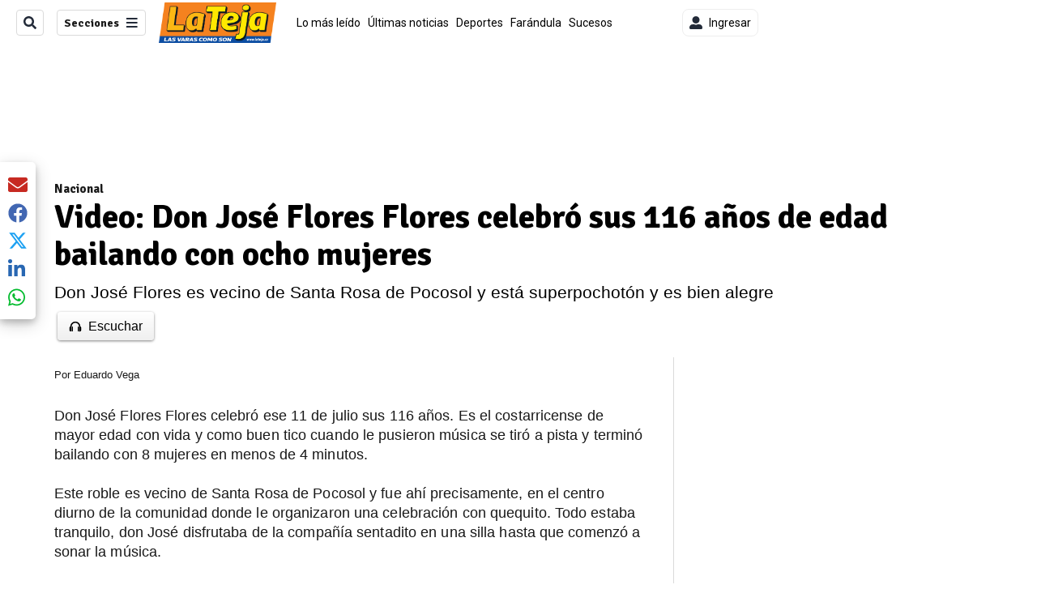

--- FILE ---
content_type: text/html; charset=utf-8
request_url: https://www.lateja.cr/nacional/video-don-jose-flores-flores-celebro-sus-116-anos/HS7QST6H65EGPJVJK65ZT5K3AQ/story/
body_size: 39889
content:
<!DOCTYPE html><html lang="es"><head><meta name="viewport" content="width=device-width, initial-scale=1"/><meta name="robots" content="max-image-preview:large"/><meta charset="utf-8"/><title>Video: Don José Flores Flores celebró sus 116 años de edad bailando con ocho mujeres | La Teja</title><meta name="robots" content="max-image-preview:large"/><meta name="description" content="José Flores Flores sería el ser humano de más edad en el mundo, pero el Grupo de Investigación en Gerontología no reconoce su fecha de nacimiento."/><meta name="keywords" content="José Flores Flores,tico más longevo,Santa Rosa de Pocosol,116 años,11 de julio,cumplió 116 años"/><meta property="og:type" content="article"/><meta property="og:url" content="https://www.lateja.cr/nacional/video-don-jose-flores-flores-celebro-sus-116-anos/HS7QST6H65EGPJVJK65ZT5K3AQ/story/"/><meta property="og:title" content="Video: Don José Flores Flores celebró sus 116 años de edad bailando con ocho mujeres"/><meta property="og:image" content="https://www.lateja.cr/resizer/v2/MZLJJCDGZJEFNPVMOFKLHRZMEI.jpg?smart=true&amp;auth=d00ece5bcc209d24aa9cd99a2926c0c8542107b05e02b025aebb232343b5b7a3&amp;width=1440"/><meta property="og:image:alt" content="Don José Flores Flores celebró ese 11 de julio sus 116 años de edad. Es el costarricense de mayor edad con vida y como buen tico cuando le pusieron música se tiró a pista y terminó bailando con 8 mujeres en menos de 4 minutos"/><meta property="og:image:width" content="1200"/><meta property="og:image:height" content="630"/><meta property="og:description" content="José Flores Flores sería el ser humano de más edad en el mundo, pero el Grupo de Investigación en Gerontología no reconoce su fecha de nacimiento."/><meta property="og:site_name" content="La Teja"/><meta property="twitter:title" content="Video: Don José Flores Flores celebró sus 116 años de edad bailando con ocho mujeres"/><meta property="twitter:url" content="https://www.lateja.cr/nacional/video-don-jose-flores-flores-celebro-sus-116-anos/HS7QST6H65EGPJVJK65ZT5K3AQ/story/"/><meta property="twitter:image" content="https://www.lateja.cr/resizer/v2/MZLJJCDGZJEFNPVMOFKLHRZMEI.jpg?smart=true&amp;auth=d00ece5bcc209d24aa9cd99a2926c0c8542107b05e02b025aebb232343b5b7a3&amp;width=1440"/><meta property="twitter:card" content="summary_large_image"/><meta property="twitter:description" content="José Flores Flores sería el ser humano de más edad en el mundo, pero el Grupo de Investigación en Gerontología no reconoce su fecha de nacimiento."/><meta property="twitter:site" content="LaTejacr"/><link rel="canonical" href="https://www.lateja.cr/nacional/video-don-jose-flores-flores-celebro-sus-116-anos/HS7QST6H65EGPJVJK65ZT5K3AQ/story/"/><script>window.isIE = !!window.MSInputMethodContext && !!document.documentMode;</script><script type="application/javascript" id="polyfill-script">if(!Array.prototype.includes||!(window.Object && window.Object.assign)||!window.Promise||!window.Symbol||!window.fetch){document.write('<script type="application/javascript" src="/pf/dist/engine/polyfill.js?d=702&mxId=00000000" defer=""><\/script>')}</script><script id="fusion-engine-react-script" type="application/javascript" src="/pf/dist/engine/react.js?d=702&amp;mxId=00000000" defer=""></script><script id="fusion-engine-combinations-script" type="application/javascript" src="/pf/dist/components/combinations/default.js?d=702&amp;mxId=00000000" defer=""></script><link id="fusion-output-type-styles" rel="stylesheet" type="text/css" href="/pf/dist/components/output-types/default.css?d=702&amp;mxId=00000000"/><link id="fusion-template-styles" rel="stylesheet" type="text/css" href="/pf/dist/components/combinations/default.css?d=702&amp;mxId=00000000"/><link id="fusion-siteStyles-styles" rel="stylesheet" type="text/css" href="/pf/dist/css/la-teja.css?d=702&amp;mxId=00000000"/><style data-styled="" data-styled-version="5.3.11">.hkABCY a{color:#F48024;}/*!sc*/
data-styled.g4[id="heading__StyledHeading-sc-13gesdv-0"]{content:"hkABCY,"}/*!sc*/
.kmdhTE a{color:#F48024;}/*!sc*/
data-styled.g13[id="default__StyledText-sc-oqc75h-0"]{content:"kmdhTE,"}/*!sc*/
.iZwekE{min-height:80vh;font-family:'Abel',Sans-Serif;}/*!sc*/
.iZwekE h1,.iZwekE h2,.iZwekE h3,.iZwekE h4,.iZwekE h5,.iZwekE h6,.iZwekE figcaption,.iZwekE table{font-family:'Signika',Sans-Serif;}/*!sc*/
.iZwekE .body-paragraph{min-height:45px;}/*!sc*/
.iZwekE .body-paragraph,.iZwekE .interstitial-link,.iZwekE ol,.iZwekE ul,.iZwekE blockquote p,.iZwekE blockquote{font-family:'Abel',Sans-Serif;}/*!sc*/
data-styled.g15[id="default__ArticleBody-sc-oqc75h-2"]{content:"iZwekE,"}/*!sc*/
.bjaHXq{height:calc(100vh - 56px - 13px);}/*!sc*/
data-styled.g17[id="section-nav__StyledSectionMenuVariableHeight-sc-vf63zj-0"]{content:"bjaHXq,"}/*!sc*/
.xsKxL{font-family:'Signika',Sans-Serif;}/*!sc*/
data-styled.g18[id="primary-font__PrimaryFontStyles-sc-1qhygeg-0"]{content:"xsKxL,"}/*!sc*/
.lcNFwx{color:#000;}/*!sc*/
.lcNFwx a{color:#000;}/*!sc*/
data-styled.g19[id="default__ReadableTextNavigationBar-sc-15uibl0-0"]{content:"lcNFwx,"}/*!sc*/
.fmIePI{font-family:'Signika',Sans-Serif;background-color:transparent;border-color:#dadada;color:#191919;}/*!sc*/
.fmIePI:hover{color:#191919;}/*!sc*/
data-styled.g20[id="Button__StyledDynamicButton-sc-14a2cac-0"]{content:"fmIePI,"}/*!sc*/
.fqAgcD{-webkit-align-items:center;-webkit-box-align:center;-ms-flex-align:center;align-items:center;width:100%;position:-webkit-sticky;position:sticky;top:0;margin-bottom:0;z-index:1;}/*!sc*/
.fqAgcD .news-theme-navigation-bar{background-color:#fff;-webkit-transition:0.5s;transition:0.5s;z-index:9;}/*!sc*/
@media screen and (max-width:768px){.fqAgcD .news-theme-navigation-bar{height:56px;}}/*!sc*/
@media screen and (min-width:768px){.fqAgcD .news-theme-navigation-bar{height:56px;}}/*!sc*/
.fqAgcD .nav-logo img{width:auto;max-width:240px;height:auto;max-height:60px;object-fit:contain;-webkit-transition:0.5s;transition:0.5s;}/*!sc*/
@media screen and (max-width:768px){.fqAgcD .nav-logo img{max-width:100%;max-height:40px;}}/*!sc*/
@media screen and (min-width:768px){.fqAgcD .nav-logo img{max-width:200px;max-height:50px;}}/*!sc*/
data-styled.g21[id="default__StyledNav-sc-3h37n7-0"]{content:"fqAgcD,"}/*!sc*/
.guTArD{z-index:8;}/*!sc*/
@media screen and (max-width:768px){.guTArD{margin-top:56px;}}/*!sc*/
@media screen and (min-width:768px){.guTArD{margin-top:56px;}}/*!sc*/
data-styled.g22[id="default__StyledSectionDrawer-sc-3h37n7-1"]{content:"guTArD,"}/*!sc*/
.hkszOb{background-color:#F48024;font-family:'Signika',Sans-Serif;-webkit-transition:fill 0.3s ease;transition:fill 0.3s ease;}/*!sc*/
.hkszOb:hover,.hkszOb:active{color:#fff;background-color:#ffa84c;}/*!sc*/
data-styled.g25[id="default__Tag-sc-qptgnx-0"]{content:"hkszOb,"}/*!sc*/
@media (min-width:320px){.gkBmgl{width:100%;}}/*!sc*/
@media (min-width:768px){}/*!sc*/
@media (min-width:1024px){}/*!sc*/
data-styled.g29[id="default__StyledContainer-sc-72shb9-0"]{content:"gkBmgl,"}/*!sc*/
.hjHLff .gnad > div[id^='google_ads_iframe']:not(:empty):before{content:"Publicidad";display:none;}/*!sc*/
.eMlvBo .gnad > div[id^='google_ads_iframe']:not(:empty):before{content:"Publicidad";display:block;}/*!sc*/
data-styled.g30[id="default__StyledAdUnit-sc-1dqdtve-0"]{content:"hjHLff,eMlvBo,"}/*!sc*/
</style><link rel="stylesheet" href="/pf/resources/global/overwrite.css?d=702"/><link rel="icon" type="image/x-icon" href="/pf/resources/la-teja/favicon.ico?d=702"/><link rel="preconnect" href="https://fonts.googleapis.com" crossorigin="anonymous"/><link rel="preconnect" href="https://fonts.gstatic.com" crossorigin="anonymous"/><link rel="preload" as="style" href="https://fonts.googleapis.com/css2?family=Roboto:wght@300;400;500;700;900&amp;family=Signika:wght@300;400;700&amp;display=swap"/><link rel="stylesheet" href="https://fonts.googleapis.com/css2?family=Roboto:wght@300;400;500;700;900&amp;family=Signika:wght@300;400;700&amp;display=swap"/><meta name="apple-itunes-app" content="app-id=1355938862"/><script type="text/javascript" data-integration="marfeel">function e(e){var t=!(arguments.length>1&&void 0!==arguments[1])||arguments[1],c=document.createElement("script");c.src=e,t?c.type="module":(c.async=!0,c.type="text/javascript",c.setAttribute("nomodule",""));var n=document.getElementsByTagName("script")[0];n.parentNode.insertBefore(c,n)}function t(t,c,n){var a,o,r;null!==(a=t.marfeel)&&void 0!==a||(t.marfeel={}),null!==(o=(r=t.marfeel).cmd)&&void 0!==o||(r.cmd=[]),t.marfeel.config=n,t.marfeel.config.accountId=c;var i="https://sdk.mrf.io/statics";e("".concat(i,"/marfeel-sdk.js?id=").concat(c),!0),e("".concat(i,"/marfeel-sdk.es5.js?id=").concat(c),!1)}!function(e,c){var n=arguments.length>2&&void 0!==arguments[2]?arguments[2]:{};t(e,c,n)}(window,1459,{} /*config*/);

  console.log("Ejecutando output-type marfeel-piano push1...");
  // Se calcula el customer loyalty de Marfeel
  window.marfeel.cmd.push(['compass', (compass) => {
    compass.getRFV((rfvObj) => {
      console.log("Ejecutando output-type marfeel-piano push2...");
      console.log(rfvObj);

      let mcUserTypeRfv;
      const rfv = typeof rfvObj.rfv !== 'undefined' ? rfvObj.rfv : 1;

      if (rfv <= 1) {
        mcUserTypeRfv = 'new';
      } else if (rfv <= 10) {
        mcUserTypeRfv = 'fly-by';
      } else if (rfv <= 35) {
        mcUserTypeRfv = 'casual';
      } else if (rfv <= 60) {
        mcUserTypeRfv = 'loyal';
      } else {
        mcUserTypeRfv = 'lover';
      }

      console.log("Ejecutando output-type marfeel-piano push3...");
      // Se inicializa Piano y se carga el customer loyalty de Marfeel para ser enviado a Piano-Composer
      window.tp = window.tp || [];
      window.tp.push(['setCustomVariable', 'compassEngagement', mcUserTypeRfv]);
    });
  }]);

</script><script type="text/javascript">var _gnsso = {
          "isAdmin" : "false",
          "environment": "gruponacion",
          "productCode": "LTJ",
          "ssoBaseUrl": "https://sso.gruponacion.biz",
          "pianoDomain": "experience.piano.io",
          "pianoAppId": "QKEu60cNJF",
          "pianoDisableExperience": "",
      };</script><script type="application/ld+json">{"organization":{"name":"La Teja","alternateName":"Grupo Nacion GN, S.A.","url":"https://www.lateja.cr","sameAs":["https://www.facebook.com/latejaoficial/","https://twitter.com/LaTejacr"],"logo":{"@type":"ImageObject","url":"https://static.themebuilder.aws.arc.pub/gruponacion/1735580618065.png"},"contactPoint":{"@type":"ContactPoint","telephone":"+506 4107-1717","contactType":"customer service","areaServed":"CR","availableLanguage":"es"}}}</script><script type="text/javascript">let authors = ["Eduardo Vega"],
        _articleTags = ["José Flores Flores","tico más longevo","Santa Rosa de Pocosol","116 años","11 de julio","cumplió 116 años"];
        tp = window.tp || [];
        // Agregamos el tipo de tipo de articulo como un tag
        _articleTags.push("article_metered");
        _articleTags.push(["product_code_LTJ"]);
        _articleTags.push(["environment_code_PRO"]);
        _articleTags.push(["content_type_STORY"]);
        tp.push(["setTags", _articleTags]);
        tp.push(["setZone", "Web"]);
        tp.push(["setContentCreated", "2023-07-12T01:15:13.829Z"]);
        if (authors.length > 0) {
          tp.push(["setContentAuthor", authors[0]]);
        }
        tp.push(["setContentSection", ""]);</script><script type="application/ld+json">{"@context":"https://schema.org/","@type":"NewsArticle","headline":"Video: Don José Flores Flores celebró sus 116 años de edad bailando con ocho mujeres","datePublished":"2023-07-12T01:15:13.829Z","dateModified":"2023-07-12T01:15:14.364Z","image":{"@type":"ImageObject","url":"https://www.lateja.cr/resizer/v2/MZLJJCDGZJEFNPVMOFKLHRZMEI.jpg?width=1200&height=900&smart=true&auth=d00ece5bcc209d24aa9cd99a2926c0c8542107b05e02b025aebb232343b5b7a3","width":1200,"height":900},"identifier":"HS7QST6H65EGPJVJK65ZT5K3AQ","description":"José Flores Flores sería el ser humano de más edad en el mundo, pero el Grupo de Investigación en Gerontología no reconoce su fecha de nacimiento.","keywords":"José Flores Flores,tico más longevo,Santa Rosa de Pocosol,116 años,11 de julio,cumplió 116 años","wordcount":847,"isAccessibleForFree":true,"url":"https://www.lateja.cr/nacional/video-don-jose-flores-flores-celebro-sus-116-anos/HS7QST6H65EGPJVJK65ZT5K3AQ/story/","articleSection":["Nacional"],"author":[{"@type":"Person","name":"Eduardo Vega","url":"https://www.lateja.cr/autores/eduardo-vega/"}],"hasPart":{"@type":"WebPageElement","isAccessibleForFree":true,"cssSelector":".article-body-wrapper"},"mainEntityOfPage":{"@type":"WebPage","id":"https://www.lateja.cr/nacional/video-don-jose-flores-flores-celebro-sus-116-anos/HS7QST6H65EGPJVJK65ZT5K3AQ/story/"},"isPartOf":null,"publisher":{"@type":"Organization","name":"La Teja","logo":{"@type":"ImageObject","url":"https://static.themebuilder.aws.arc.pub/gruponacion/1735580618065.png"}}}</script><script type="text/javascript">
        window.GN = window.GN || {};
        window.GN.contentDataLayer = {
          "Section": "nacional",
          "Subsection": "",
          "SeoKeywords": "josé flores flores|tico más longevo|santa rosa de pocosol|116 años|11 de julio|cumplió 116 años",
          "Author": "|Eduardo Vega|",
          "ContentType": "story",
          "Visibility": "metered",
          "OutputType": "default",
          "DisplayDate": "2023-07-11"
        };

        window.dataLayer = window.dataLayer || [];
        window.dataLayer.push({
          content: window.GN.contentDataLayer
        });
        </script><script>
    (function(w,d,s,l,i){w[l]=w[l]||[];w[l].push({'gtm.start':
      new Date().getTime(),event:'gtm.js'});var f=d.getElementsByTagName(s)[0],
      j=d.createElement(s),dl=l!='dataLayer'?'&l='+l:'';j.async=true;j.src=
      'https://www.googletagmanager.com/gtm.js?id='+i+dl;f.parentNode.insertBefore(j,f);
    })(window,document,'script','dataLayer','GTM-56B66M');
  </script><link rel="dns-prefetch" href="https://www.googletagmanager.com"/><link rel="dns-prefetch" href="https://www.google-analytics.com"/><link rel="dns-prefetch" href="https://buy.tinypass.com"/><link rel="dns-prefetch" href="https://cdn.tinypass.com"/><link rel="dns-prefetch" href="https://connect.facebook.net"/><script src="https://cdn-clavis-gruponacion-prod.arc-perso.aws.arc.pub/clavis.main.js.gz" defer=""></script><script type="text/javascript">
        if (/Android|iPhone|iPad|iPod/i.test(navigator.userAgent)) {
          if (navigator.userAgent.match(/FBAN|FBAV|Instagram|Twitter/i)) {
            document.cookie = '_pc_gn-in-app-browser=true; expires=Sun, 01 Feb 2026 11:59:24 GMT; path=/;';
            window.tp = window.tp || [];
            window.tp.push(['setCustomVariable', 'in_app_browser_url', window.location.href]);
          }
        }
        </script>
<script>(window.BOOMR_mq=window.BOOMR_mq||[]).push(["addVar",{"rua.upush":"false","rua.cpush":"false","rua.upre":"false","rua.cpre":"false","rua.uprl":"false","rua.cprl":"false","rua.cprf":"false","rua.trans":"","rua.cook":"false","rua.ims":"false","rua.ufprl":"false","rua.cfprl":"false","rua.isuxp":"false","rua.texp":"norulematch","rua.ceh":"false","rua.ueh":"false","rua.ieh.st":"0"}]);</script>
                              <script>!function(e){var n="https://s.go-mpulse.net/boomerang/";if("False"=="True")e.BOOMR_config=e.BOOMR_config||{},e.BOOMR_config.PageParams=e.BOOMR_config.PageParams||{},e.BOOMR_config.PageParams.pci=!0,n="https://s2.go-mpulse.net/boomerang/";if(window.BOOMR_API_key="ZN3DL-CP7MU-5FCVC-HBKV2-RRE3C",function(){function e(){if(!o){var e=document.createElement("script");e.id="boomr-scr-as",e.src=window.BOOMR.url,e.async=!0,i.parentNode.appendChild(e),o=!0}}function t(e){o=!0;var n,t,a,r,d=document,O=window;if(window.BOOMR.snippetMethod=e?"if":"i",t=function(e,n){var t=d.createElement("script");t.id=n||"boomr-if-as",t.src=window.BOOMR.url,BOOMR_lstart=(new Date).getTime(),e=e||d.body,e.appendChild(t)},!window.addEventListener&&window.attachEvent&&navigator.userAgent.match(/MSIE [67]\./))return window.BOOMR.snippetMethod="s",void t(i.parentNode,"boomr-async");a=document.createElement("IFRAME"),a.src="about:blank",a.title="",a.role="presentation",a.loading="eager",r=(a.frameElement||a).style,r.width=0,r.height=0,r.border=0,r.display="none",i.parentNode.appendChild(a);try{O=a.contentWindow,d=O.document.open()}catch(_){n=document.domain,a.src="javascript:var d=document.open();d.domain='"+n+"';void(0);",O=a.contentWindow,d=O.document.open()}if(n)d._boomrl=function(){this.domain=n,t()},d.write("<bo"+"dy onload='document._boomrl();'>");else if(O._boomrl=function(){t()},O.addEventListener)O.addEventListener("load",O._boomrl,!1);else if(O.attachEvent)O.attachEvent("onload",O._boomrl);d.close()}function a(e){window.BOOMR_onload=e&&e.timeStamp||(new Date).getTime()}if(!window.BOOMR||!window.BOOMR.version&&!window.BOOMR.snippetExecuted){window.BOOMR=window.BOOMR||{},window.BOOMR.snippetStart=(new Date).getTime(),window.BOOMR.snippetExecuted=!0,window.BOOMR.snippetVersion=12,window.BOOMR.url=n+"ZN3DL-CP7MU-5FCVC-HBKV2-RRE3C";var i=document.currentScript||document.getElementsByTagName("script")[0],o=!1,r=document.createElement("link");if(r.relList&&"function"==typeof r.relList.supports&&r.relList.supports("preload")&&"as"in r)window.BOOMR.snippetMethod="p",r.href=window.BOOMR.url,r.rel="preload",r.as="script",r.addEventListener("load",e),r.addEventListener("error",function(){t(!0)}),setTimeout(function(){if(!o)t(!0)},3e3),BOOMR_lstart=(new Date).getTime(),i.parentNode.appendChild(r);else t(!1);if(window.addEventListener)window.addEventListener("load",a,!1);else if(window.attachEvent)window.attachEvent("onload",a)}}(),"".length>0)if(e&&"performance"in e&&e.performance&&"function"==typeof e.performance.setResourceTimingBufferSize)e.performance.setResourceTimingBufferSize();!function(){if(BOOMR=e.BOOMR||{},BOOMR.plugins=BOOMR.plugins||{},!BOOMR.plugins.AK){var n=""=="true"?1:0,t="",a="aoiixwyxij7ra2lxk4oa-f-c3f8ded61-clientnsv4-s.akamaihd.net",i="false"=="true"?2:1,o={"ak.v":"39","ak.cp":"1079482","ak.ai":parseInt("642999",10),"ak.ol":"0","ak.cr":9,"ak.ipv":4,"ak.proto":"h2","ak.rid":"1f7210cc","ak.r":41994,"ak.a2":n,"ak.m":"dscr","ak.n":"ff","ak.bpcip":"3.144.139.0","ak.cport":52496,"ak.gh":"23.66.124.31","ak.quicv":"","ak.tlsv":"tls1.3","ak.0rtt":"","ak.0rtt.ed":"","ak.csrc":"-","ak.acc":"","ak.t":"1769428764","ak.ak":"hOBiQwZUYzCg5VSAfCLimQ==Va9rJY/lz/so2a0WDMbEnEIV1f+cLKVS8Bwp26OfWHDqxhCgsVRDscscVkyHe++l4Kc3S8ttkxQ2VidBO7ZYp8qVV4YtpWzWXL0GXzFp0sTBGvdi+f0ABUMOW18OtMQv4Ul9Io4WLydT/A4m7vbu5i+kX5Nw/NibKJCCYu7FTSeywlya7yaXEPMS9Ecv/q7lTg+XfAAEKwN7EJYNJ05aM7L40yjRC9ZYrroVxbvFht3m5yvLUlTEQP3jAc3O6i9NfusGkYvIHTD0VnB6BvUGKOTj6y9u2gE1Ek/SZid00nBnSwXME30XBNyZhc3G/Zzd6p6bpLl+kqpvf1kXRZDAYlXW1inHJx3deB9gRzqLntEL9wMIwvoREe3/COzdLN5svyucqGEqH32i/AC83ghzrNiTc56taarajwdcdMq1F9g=","ak.pv":"35","ak.dpoabenc":"","ak.tf":i};if(""!==t)o["ak.ruds"]=t;var r={i:!1,av:function(n){var t="http.initiator";if(n&&(!n[t]||"spa_hard"===n[t]))o["ak.feo"]=void 0!==e.aFeoApplied?1:0,BOOMR.addVar(o)},rv:function(){var e=["ak.bpcip","ak.cport","ak.cr","ak.csrc","ak.gh","ak.ipv","ak.m","ak.n","ak.ol","ak.proto","ak.quicv","ak.tlsv","ak.0rtt","ak.0rtt.ed","ak.r","ak.acc","ak.t","ak.tf"];BOOMR.removeVar(e)}};BOOMR.plugins.AK={akVars:o,akDNSPreFetchDomain:a,init:function(){if(!r.i){var e=BOOMR.subscribe;e("before_beacon",r.av,null,null),e("onbeacon",r.rv,null,null),r.i=!0}return this},is_complete:function(){return!0}}}}()}(window);</script></head><body class="body-la-teja"><noscript><iframe title="gtm" src="https://www.googletagmanager.com/ns.html?id=GTM-56B66M" height="0" width="0" style="display:none;visibility:hidden"></iframe></noscript><div id="fusion-app" class="layout-section"><div class="b-right-rail"><header class="c-stack b-right-rail__navigation" data-style-direction="vertical" data-style-justification="start" data-style-alignment="unset" data-style-inline="false" data-style-wrap="nowrap"><div class="c-stack b-single-chain" data-style-direction="vertical" data-style-justification="start" data-style-alignment="unset" data-style-inline="false" data-style-wrap="nowrap"><div class="c-stack b-single-chain__children-stack" data-style-direction="vertical" data-style-justification="start" data-style-alignment="unset" data-style-inline="false" data-style-wrap="nowrap"></div></div><nav id="main-nav" class="default__StyledNav-sc-3h37n7-0 fqAgcD light" aria-label="Menú de secciones"><div class="news-theme-navigation-container news-theme-navigation-bar logo-left horizontal-links"><div class="nav-left"><div class="nav-components--mobile"><div class="nav-widget"><button aria-label="Secciones" class="Button__StyledDynamicButton-sc-14a2cac-0 fmIePI xpmedia-button xpmedia-button--small la-teja  nav-sections-btn" type="button"><svg class="c-icon" width="16" height="16" xmlns="http://www.w3.org/2000/svg" viewBox="0 0 512 512" fill="#191919" aria-hidden="true" focusable="false"><path d="M25 96C25 78.33 39.33 64 57 64H441C458.7 64 473 78.33 473 96C473 113.7 458.7 128 441 128H57C39.33 128 25 113.7 25 96ZM25 256C25 238.3 39.33 224 57 224H441C458.7 224 473 238.3 473 256C473 273.7 458.7 288 441 288H57C39.33 288 25 273.7 25 256ZM441 448H57C39.33 448 25 433.7 25 416C25 398.3 39.33 384 57 384H441C458.7 384 473 398.3 473 416C473 433.7 458.7 448 441 448Z"></path></svg></button></div></div><div class="nav-components--desktop"><div class="nav-widget"><div class="nav-search nav-search-undefined"><div class="gsc-generic-box "><div class="gcse-searchbox-only" data-resultsurl="http://lateja.cr/search/"></div></div><button additionalClassNames="" Size="SMALL" iconType="search" text="Buscar" class="c-button c-button--medium c-button--DEFAULT xpmedia-button xpmedia-button--small la-teja" type="button"><span><svg class="c-icon" width="24" height="24" xmlns="http://www.w3.org/2000/svg" viewBox="0 0 512 512" fill="currentColor" aria-hidden="true" focusable="false"><path d="M505 442.7L405.3 343c-4.5-4.5-10.6-7-17-7H372c27.6-35.3 44-79.7 44-128C416 93.1 322.9 0 208 0S0 93.1 0 208s93.1 208 208 208c48.3 0 92.7-16.4 128-44v16.3c0 6.4 2.5 12.5 7 17l99.7 99.7c9.4 9.4 24.6 9.4 33.9 0l28.3-28.3c9.4-9.4 9.4-24.6.1-34zM208 336c-70.7 0-128-57.2-128-128 0-70.7 57.2-128 128-128 70.7 0 128 57.2 128 128 0 70.7-57.2 128-128 128z"></path></svg></span></button></div></div><div class="nav-widget"><button aria-label="Secciones" class="Button__StyledDynamicButton-sc-14a2cac-0 fmIePI xpmedia-button xpmedia-button--small la-teja  nav-sections-btn" type="button">Secciones<span class="xpmedia-button--right-icon-container"><svg class="c-icon" width="16" height="16" xmlns="http://www.w3.org/2000/svg" viewBox="0 0 512 512" fill="#191919" aria-hidden="true" focusable="false"><path d="M25 96C25 78.33 39.33 64 57 64H441C458.7 64 473 78.33 473 96C473 113.7 458.7 128 441 128H57C39.33 128 25 113.7 25 96ZM25 256C25 238.3 39.33 224 57 224H441C458.7 224 473 238.3 473 256C473 273.7 458.7 288 441 288H57C39.33 288 25 273.7 25 256ZM441 448H57C39.33 448 25 433.7 25 416C25 398.3 39.33 384 57 384H441C458.7 384 473 398.3 473 416C473 433.7 458.7 448 441 448Z"></path></svg></span></button></div></div></div><div class="nav-logo nav-logo-left "><a href="/" title="La Teja logo"><img src="https://static.themebuilder.aws.arc.pub/gruponacion/1735580618065.png" alt="La Teja logo" loading="eager" width="145" height="50" style="width:145px;height:50px;display:block"/></a></div><nav color="#000" class="default__ReadableTextNavigationBar-sc-15uibl0-0 lcNFwx horizontal-links-bar" aria-label="Mejores enlaces"><span class="primary-font__PrimaryFontStyles-sc-1qhygeg-0 xsKxL horizontal-links-menu">    <a href="/lo-mas-leido/">Lo más leído</a></span><span class="primary-font__PrimaryFontStyles-sc-1qhygeg-0 xsKxL horizontal-links-menu">    <a href="/ultimas-noticias/">Últimas noticias</a></span><span class="primary-font__PrimaryFontStyles-sc-1qhygeg-0 xsKxL horizontal-links-menu">    <a href="/deportes/">Deportes</a></span><span class="primary-font__PrimaryFontStyles-sc-1qhygeg-0 xsKxL horizontal-links-menu">    <a href="/farandula/">Farándula</a></span><span class="primary-font__PrimaryFontStyles-sc-1qhygeg-0 xsKxL horizontal-links-menu">    <a href="/sucesos/">Sucesos</a></span><span class="primary-font__PrimaryFontStyles-sc-1qhygeg-0 xsKxL horizontal-links-menu">    <a href="/nacional/">Nacional</a></span><span class="primary-font__PrimaryFontStyles-sc-1qhygeg-0 xsKxL horizontal-links-menu">    <a href="/empleo-costa-rica/">Empleo Costa Rica</a></span><span class="primary-font__PrimaryFontStyles-sc-1qhygeg-0 xsKxL horizontal-links-menu">    <a href="/internacionales/">Internacionales</a></span><span class="primary-font__PrimaryFontStyles-sc-1qhygeg-0 xsKxL horizontal-links-menu">    <a href="/finanzas-y-tecnologia/">Finanzas y tecnología</a></span><span class="primary-font__PrimaryFontStyles-sc-1qhygeg-0 xsKxL horizontal-links-menu">    <a href="/la-familia-peluda/">La Familia Peluda</a></span></nav><div class="nav-right"><div class="nav-components--mobile"><div class="nav-widget"><div class="flex_align-items-center"><button class="flex_justify-center border border_all border_solid border_color_gray border_radius_all_8 font_xs color_black color_background_white margin-xs-all padding-xs-all"><svg class="c-icon" width="16" height="16" xmlns="http://www.w3.org/2000/svg" viewBox="0 0 512 512" fill="currentColor" aria-hidden="true" focusable="false"><path d="M256 288c79.5 0 144-64.5 144-144S335.5 0 256 0 112 64.5 112 144s64.5 144 144 144zm128 32h-55.1c-22.2 10.2-46.9 16-72.9 16s-50.6-5.8-72.9-16H128C57.3 320 0 377.3 0 448v16c0 26.5 21.5 48 48 48h416c26.5 0 48-21.5 48-48v-16c0-70.7-57.3-128-128-128z"></path></svg><span class="margin-xs-left">Ingresar</span></button></div></div></div><div class="nav-components--desktop"><div class="nav-widget"><div class="flex_align-items-center"><button class="flex_justify-center border border_all border_solid border_color_gray border_radius_all_8 font_xs color_black color_background_white margin-xs-all padding-xs-all"><svg class="c-icon" width="16" height="16" xmlns="http://www.w3.org/2000/svg" viewBox="0 0 512 512" fill="currentColor" aria-hidden="true" focusable="false"><path d="M256 288c79.5 0 144-64.5 144-144S335.5 0 256 0 112 64.5 112 144s64.5 144 144 144zm128 32h-55.1c-22.2 10.2-46.9 16-72.9 16s-50.6-5.8-72.9-16H128C57.3 320 0 377.3 0 448v16c0 26.5 21.5 48 48 48h416c26.5 0 48-21.5 48-48v-16c0-70.7-57.3-128-128-128z"></path></svg><span class="margin-xs-left">Ingresar</span></button></div></div><div class="nav-widget"><div id="fusion-static-enter:html-block-f0fGKgGok0Pv1Gr-0-1-1" style="display:none" data-fusion-component="html-block-f0fGKgGok0Pv1Gr-0-1-1"></div><div><div style="width: 300px;" id="greenOfferHorizontal"></div></div><div id="fusion-static-exit:html-block-f0fGKgGok0Pv1Gr-0-1-1" style="display:none" data-fusion-component="html-block-f0fGKgGok0Pv1Gr-0-1-1"></div></div></div></div></div><div id="nav-sections" class="default__StyledSectionDrawer-sc-3h37n7-1 guTArD nav-sections closed"><div class="inner-drawer-nav" style="z-index:10"><div class="nav-menu"><div class="nav-components--mobile"><div class="nav-widget"><div class="nav-search nav-search-undefined"><div class="gsc-generic-box sections"><div class="gcse-searchbox-only" data-resultsurl="http://lateja.cr/search/"></div></div></div></div></div><div class="nav-components--desktop"><div class="nav-widget"></div></div></div><ul class="section-nav__StyledSectionMenuVariableHeight-sc-vf63zj-0 bjaHXq section-menu"><li class="section-item"><a href="/elecciones-2026/" tabindex="-1">Elecciones 2026</a></li><li class="section-item"><a href="/lo-mas-leido/" tabindex="-1">Lo más leído</a></li><li class="section-item"><a href="/ultimas-noticias/" tabindex="-1">Últimas noticias</a></li><li class="section-item"><a href="/deportes/" tabindex="-1">Deportes</a></li><li class="section-item"><a href="/farandula/" tabindex="-1">Farándula</a></li><li class="section-item"><a href="/sucesos/" tabindex="-1">Sucesos</a></li><li class="section-item"><a href="/nacional/" tabindex="-1">Nacional</a></li><li class="section-item"><a href="/empleo-costa-rica/" tabindex="-1">Empleo Costa Rica</a></li><li class="section-item"><a href="/la-familia-peluda/" tabindex="-1">La Familia Peluda</a></li><li class="section-item"><div class="subsection-anchor "><a href="/teleguia/" tabindex="-1">Teleguía</a><button type="button" class="submenu-caret" aria-expanded="false" aria-label="Mostrar Teleguía subsecciones" aria-controls="header_sub_section_teleguia" tabindex="-1"><svg class="c-icon" width="20" height="20" xmlns="http://www.w3.org/2000/svg" viewBox="0 0 512 512" fill="currentColor" aria-hidden="true" focusable="false"><path d="M416 256C416 264.188 412.875 272.38 406.625 278.62L214.625 470.62C202.125 483.12 181.875 483.12 169.375 470.62C156.875 458.12 156.875 437.87 169.375 425.37L338.8 256L169.4 86.6C156.9 74.1 156.9 53.85 169.4 41.35C181.9 28.85 202.15 28.85 214.65 41.35L406.65 233.35C412.9 239.6 416 247.8 416 256Z"></path></svg></button></div><div class="subsection-container "><ul class="subsection-menu" id="header_sub_section_teleguia"><li class="subsection-item"><a href="/teleguia/deportes/" tabindex="-1">Teleguía Deportes</a></li><li class="subsection-item"><a href="/teleguia/series-peliculas/" tabindex="-1">Teleguía series y películas</a></li><li class="subsection-item"><a href="/teleguia/imperdibles/" tabindex="-1">Teleguía Imperdibles</a></li><li class="subsection-item"><a href="/teleguia/farandula/" tabindex="-1">Teleguía Farándula</a></li></ul></div></li><li class="section-item"><div class="subsection-anchor "><a href="/tiempo-libre/" tabindex="-1">Tiempo libre</a><button type="button" class="submenu-caret" aria-expanded="false" aria-label="Mostrar Tiempo libre subsecciones" aria-controls="header_sub_section_tiempo-libre" tabindex="-1"><svg class="c-icon" width="20" height="20" xmlns="http://www.w3.org/2000/svg" viewBox="0 0 512 512" fill="currentColor" aria-hidden="true" focusable="false"><path d="M416 256C416 264.188 412.875 272.38 406.625 278.62L214.625 470.62C202.125 483.12 181.875 483.12 169.375 470.62C156.875 458.12 156.875 437.87 169.375 425.37L338.8 256L169.4 86.6C156.9 74.1 156.9 53.85 169.4 41.35C181.9 28.85 202.15 28.85 214.65 41.35L406.65 233.35C412.9 239.6 416 247.8 416 256Z"></path></svg></button></div><div class="subsection-container "><ul class="subsection-menu" id="header_sub_section_tiempo-libre"><li class="subsection-item"><a href="/tiempo-libre/eventos/" tabindex="-1">Eventos</a></li><li class="subsection-item"><a href="/tiempo-libre/restaurantes/" tabindex="-1">Restaurantes</a></li><li class="subsection-item"><a href="/tiempo-libre/conciertos/" tabindex="-1">Conciertos</a></li><li class="subsection-item"><a href="/tiempo-libre/turismo/" tabindex="-1">Turismo</a></li></ul></div></li><li class="section-item"><a href="/revista-perfil/" tabindex="-1">Revista Perfil</a></li><li class="section-item"><a href="/motorismo/" tabindex="-1">Motorismo</a></li><li class="section-item"><a href="/sabores/" tabindex="-1">Sabores</a></li><li class="section-item"><a href="/internacionales/" tabindex="-1">Internacionales</a></li><li class="section-item"><a href="/finanzas-y-tecnologia/" tabindex="-1">Finanzas y tecnología</a></li><li class="section-item"><div class="subsection-anchor "><a href="/videos/" tabindex="-1">Videos</a><button type="button" class="submenu-caret" aria-expanded="false" aria-label="Mostrar Videos subsecciones" aria-controls="header_sub_section_videos" tabindex="-1"><svg class="c-icon" width="20" height="20" xmlns="http://www.w3.org/2000/svg" viewBox="0 0 512 512" fill="currentColor" aria-hidden="true" focusable="false"><path d="M416 256C416 264.188 412.875 272.38 406.625 278.62L214.625 470.62C202.125 483.12 181.875 483.12 169.375 470.62C156.875 458.12 156.875 437.87 169.375 425.37L338.8 256L169.4 86.6C156.9 74.1 156.9 53.85 169.4 41.35C181.9 28.85 202.15 28.85 214.65 41.35L406.65 233.35C412.9 239.6 416 247.8 416 256Z"></path></svg></button></div><div class="subsection-container "><ul class="subsection-menu" id="header_sub_section_videos"><li class="subsection-item"><a href="/videos/deportes/" tabindex="-1">Deportes</a></li><li class="subsection-item"><a href="/videos/sucesos/" tabindex="-1">Sucesos</a></li><li class="subsection-item"><a href="/videos/nacional/" tabindex="-1">Nacional</a></li><li class="subsection-item"><a href="/videos/internacionales/" tabindex="-1">Internacionales</a></li><li class="subsection-item"><a href="/videos/farandula/" tabindex="-1">Farándula</a></li></ul></div></li><li class="section-item"><a href="/brandvoice/" tabindex="-1">Brandvoice</a></li><li class="section-item"><a href="https://lanacioncostarica.pressreader.com/" target="_blank" rel="noopener noreferrer" tabindex="-1">Edición Impresa<span class="sr-only">(Se abre en una nueva ventana)</span></a></li><li class="section-menu--bottom-placeholder"></li></ul></div></div></nav><div class="ts-share-bar"><button id="article-share-email" aria-label="Share current article via email" type="button" class="ts-share-bar__button" data-click-category="Sharebar" data-click-action="email Share - bottom" data-click-label="/nacional/video-don-jose-flores-flores-celebro-sus-116-anos/HS7QST6H65EGPJVJK65ZT5K3AQ/story/"><svg style="fill:#C72A22" class="c-icon" width="48" height="48" xmlns="http://www.w3.org/2000/svg" viewBox="0 0 512 512" fill="#C72A22" aria-hidden="true" focusable="false"><path d="M502.3 190.8c3.9-3.1 9.7-.2 9.7 4.7V400c0 26.5-21.5 48-48 48H48c-26.5 0-48-21.5-48-48V195.6c0-5 5.7-7.8 9.7-4.7 22.4 17.4 52.1 39.5 154.1 113.6 21.1 15.4 56.7 47.8 92.2 47.6 35.7.3 72-32.8 92.3-47.6 102-74.1 131.6-96.3 154-113.7zM256 320c23.2.4 56.6-29.2 73.4-41.4 132.7-96.3 142.8-104.7 173.4-128.7 5.8-4.5 9.2-11.5 9.2-18.9v-19c0-26.5-21.5-48-48-48H48C21.5 64 0 85.5 0 112v19c0 7.4 3.4 14.3 9.2 18.9 30.6 23.9 40.7 32.4 173.4 128.7 16.8 12.2 50.2 41.8 73.4 41.4z"></path></svg></button><button id="article-share-facebook" aria-label="Share current article via facebook" type="button" class="ts-share-bar__button" data-click-category="Sharebar" data-click-action="facebook Share - bottom" data-click-label="/nacional/video-don-jose-flores-flores-celebro-sus-116-anos/HS7QST6H65EGPJVJK65ZT5K3AQ/story/"><svg style="fill:#4267B2" class="c-icon" width="48" height="48" xmlns="http://www.w3.org/2000/svg" viewBox="0 0 512 512" fill="#4267B2" aria-hidden="true" focusable="false"><path d="M504 256C504 119 393 8 256 8S8 119 8 256c0 123.78 90.69 226.38 209.25 245V327.69h-63V256h63v-54.64c0-62.15 37-96.48 93.67-96.48 27.14 0 55.52 4.84 55.52 4.84v61h-31.28c-30.8 0-40.41 19.12-40.41 38.73V256h68.78l-11 71.69h-57.78V501C413.31 482.38 504 379.78 504 256z"></path></svg></button><button id="article-share-twitter" aria-label="Share current article via twitter" type="button" class="ts-share-bar__button" data-click-category="Sharebar" data-click-action="twitter Share - bottom" data-click-label="/nacional/video-don-jose-flores-flores-celebro-sus-116-anos/HS7QST6H65EGPJVJK65ZT5K3AQ/story/"><svg style="fill:#1DA1F2" class="c-icon" width="48" height="48" xmlns="http://www.w3.org/2000/svg" viewBox="0 0 512 512" fill="#1DA1F2" aria-hidden="true" focusable="false"><path d="M389.2 48h70.6L305.6 224.2 487 464H345L233.7 318.6 106.5 464H35.8L200.7 275.5 26.8 48H172.4L272.9 180.9 389.2 48zM364.4 421.8h39.1L151.1 88h-42L364.4 421.8z"></path></svg></button><button id="article-share-linkedIn" aria-label="Share current article via linkedIn" type="button" class="ts-share-bar__button" data-click-category="Sharebar" data-click-action="linkedIn Share - bottom" data-click-label="/nacional/video-don-jose-flores-flores-celebro-sus-116-anos/HS7QST6H65EGPJVJK65ZT5K3AQ/story/"><svg style="fill:#2867B2" class="c-icon" width="48" height="48" xmlns="http://www.w3.org/2000/svg" viewBox="0 0 512 512" fill="#2867B2" aria-hidden="true" focusable="false"><path d="M100.28 448H7.4V148.9h92.88zM53.79 108.1C24.09 108.1 0 83.5 0 53.8a53.79 53.79 0 0 1 107.58 0c0 29.7-24.1 54.3-53.79 54.3zM447.9 448h-92.68V302.4c0-34.7-.7-79.2-48.29-79.2-48.29 0-55.69 37.7-55.69 76.7V448h-92.78V148.9h89.08v40.8h1.3c12.4-23.5 42.69-48.3 87.88-48.3 94 0 111.28 61.9 111.28 142.3V448z"></path></svg></button><button id="article-share-whatsApp" aria-label="Share current article via whatsApp" type="button" class="ts-share-bar__button" data-click-category="Sharebar" data-click-action="whatsApp Share - bottom" data-click-label="/nacional/video-don-jose-flores-flores-celebro-sus-116-anos/HS7QST6H65EGPJVJK65ZT5K3AQ/story/"><svg style="fill:#00BB2D" class="c-icon" width="48" height="48" xmlns="http://www.w3.org/2000/svg" viewBox="0 0 512 512" fill="#00BB2D" aria-hidden="true" focusable="false"><path d="M380.9 97.1C339 55.1 283.2 32 223.9 32c-122.4 0-222 99.6-222 222 0 39.1 10.2 77.3 29.6 111L0 480l117.7-30.9c32.4 17.7 68.9 27 106.1 27h.1c122.3 0 224.1-99.6 224.1-222 0-59.3-25.2-115-67.1-157zm-157 341.6c-33.2 0-65.7-8.9-94-25.7l-6.7-4-69.8 18.3L72 359.2l-4.4-7c-18.5-29.4-28.2-63.3-28.2-98.2 0-101.7 82.8-184.5 184.6-184.5 49.3 0 95.6 19.2 130.4 54.1 34.8 34.9 56.2 81.2 56.1 130.5 0 101.8-84.9 184.6-186.6 184.6zm101.2-138.2c-5.5-2.8-32.8-16.2-37.9-18-5.1-1.9-8.8-2.8-12.5 2.8-3.7 5.6-14.3 18-17.6 21.8-3.2 3.7-6.5 4.2-12 1.4-32.6-16.3-54-29.1-75.5-66-5.7-9.8 5.7-9.1 16.3-30.3 1.8-3.7.9-6.9-.5-9.7-1.4-2.8-12.5-30.1-17.1-41.2-4.5-10.8-9.1-9.3-12.5-9.5-3.2-.2-6.9-.2-10.6-.2-3.7 0-9.7 1.4-14.8 6.9-5.1 5.6-19.4 19-19.4 46.3 0 27.3 19.9 53.7 22.6 57.4 2.8 3.7 39.1 59.7 94.8 83.8 35.2 15.2 49 16.5 66.6 13.9 10.7-1.6 32.8-13.4 37.4-26.4 4.6-13 4.6-24.1 3.2-26.4-1.3-2.5-5-3.9-10.5-6.6z"></path></svg></button></div><div class="c-stack b-single-chain" data-style-direction="vertical" data-style-justification="start" data-style-alignment="unset" data-style-inline="false" data-style-wrap="nowrap"><div class="c-stack b-single-chain__children-stack" data-style-direction="vertical" data-style-justification="start" data-style-alignment="unset" data-style-inline="false" data-style-wrap="nowrap"><div id="gnad-feature-LaTeja_Web-ITT" class="default__StyledAdUnit-sc-1dqdtve-0 hjHLff dfp-container sin-padding"><div class="gnad-container vertical-centered"><div data-test-id="adslot-LaTeja_Web-ITT" id="gnad-f0fJfxlwIlui7PM-1-0-0-b36f9bae9001d" class="gnad ad-LaTeja_Web-ITT ad-undefined ad-all"></div></div></div><div id="gnad-feature-floating" class="default__StyledAdUnit-sc-1dqdtve-0 hjHLff dfp-container sin-padding" data-width="1" data-height="1"><div class="gnad-container vertical-centered"><div data-test-id="adslot-floating" id="gnad-f0ftltAF9x8k7dN-1-0-2-11ba2916e2ca5b" class="gnad ad-floating ad-1 ad-all"></div></div></div><div id="gnad-feature-bottom-anchor" class="default__StyledAdUnit-sc-1dqdtve-0 hjHLff dfp-container sin-padding"><div class="gnad-container vertical-centered"><div data-test-id="adslot-bottom-anchor" id="gnad-f0fuVRwu5c097ap-1-0-3-e6d28c1115fb7" class="gnad ad-bottom-anchor ad-undefined ad-all" style="width:auto"></div></div></div><div id="gnad-feature-connatix" class="default__StyledAdUnit-sc-1dqdtve-0 eMlvBo dfp-container .sin-padding" data-width="1" data-height="1"><div class="gnad-container vertical-centered"><div data-test-id="adslot-connatix" id="gnad-f0foxMPJrRbg2P2-efa50d178e205" class="gnad ad-connatix ad-1 ad-all" style="width:auto;height:1px"></div></div></div></div></div></header><section role="main" id="main" tabindex="-1" class="b-right-rail__main"><div class="c-stack b-right-rail__full-width-1" data-style-direction="vertical" data-style-justification="start" data-style-alignment="unset" data-style-inline="false" data-style-wrap="nowrap"><div id="gnad-feature-top1" class="default__StyledAdUnit-sc-1dqdtve-0 eMlvBo dfp-container con-padding" data-width="728" data-height="90"><div class="gnad-container vertical-centered"><div data-test-id="adslot-top1" id="gnad-f0fUEFPZOzZS4bq-1bc59bdef55def" class="gnad ad-top1 ad-90 ad-all" style="width:auto;height:90px"></div></div></div><a class="c-overline b-overline" href="/nacional/">Nacional</a><h1 class="b-headline">Video: Don José Flores Flores celebró sus 116 años de edad bailando con ocho mujeres</h1><h2 class="c-heading b-subheadline">Don José Flores es vecino de Santa Rosa de Pocosol y está superpochotón y es bien alegre</h2><section class="horizontal-grid-chain"><div class="horizontal-grid-chain__container"><div></div><div id="textToAudioBtn" style="visibility:visible" class="texttoaudiobtn"><style>.ra-button {padding: .3em .9em; border-radius: .25em; background: linear-gradient(#fff, #efefef); box-shadow: 0 1px .2em gray; display: inline-flex; align-items: center; cursor: pointer;margin-bottom: 9px;margin-left:4px;} .ra-button img {height: 1em; margin: 0 .5em 0 0;width: 1em;}</style> <div id="ra-player" data-skin="https://assets.readaloudwidget.com/embed/skins/default"><div class="ra-button" onclick="readAloud(document.getElementById('ra-audio'), document.getElementById('ra-player'))"><img src="https://www.nacion.com/gnfactory/especiales/2023/headphones-1.svg" alt="Escuchar"/ height="1em;" width="1em;">Escuchar</div></div> <audio id="ra-audio" data-lang="es-MX" data-voice="Amazon Mia" data-key="99743fa6a796bc54146d3765d5612cf9"></audio> <script>function readAloud(e,n){var s="https://assets.readaloudwidget.com/embed/";/iPad|iPhone|iPod/.test(navigator.userAgent)&&(e.src=s+"sound/silence.mp3",e.play(),"undefined"!=typeof speechSynthesis&&speechSynthesis.speak(new SpeechSynthesisUtterance(" ")));var t=document.createElement("script");t.onload=function(){readAloudInit(e,n)},t.src=s+"js/readaloud.min.js",document.head.appendChild(t)}</script></div></div></section></div><div class="c-grid b-right-rail__rail-container"><div class="c-stack b-right-rail__main-interior-item" data-style-direction="vertical" data-style-justification="start" data-style-alignment="unset" data-style-inline="false" data-style-wrap="nowrap"><div class="c-attribution b-byline"><span class="b-byline__by">Por</span> <span class="b-byline__names"><a class="c-link" href="/autores/eduardo-vega/">Eduardo Vega</a></span></div><time as="time" class="c-date b-date" dateTime="2023-07-12T01:15:13.829Z">11 de julio 2023, 07:15 p. m.</time><div class="default__StyledContainer-sc-72shb9-0 gkBmgl"><div id="piano-inline-register"></div></div><article class="default__ArticleBody-sc-oqc75h-2 iZwekE article-body-wrapper"><p class="default__StyledText-sc-oqc75h-0 kmdhTE body-paragraph">Don José Flores Flores celebró ese 11 de julio sus 116 años. Es el costarricense de mayor edad con vida y como buen tico cuando le pusieron música se tiró a pista y terminó bailando con 8 mujeres en menos de 4 minutos.</p><div class="default__StyledContainer-sc-72shb9-0 gkBmgl"><div id="piano-inline"></div></div><p class="default__StyledText-sc-oqc75h-0 kmdhTE body-paragraph">Este roble es vecino de Santa Rosa de Pocosol y fue ahí precisamente, en el centro diurno de la comunidad donde le organizaron una celebración con quequito. Todo estaba tranquilo, don José disfrutaba de la compañía sentadito en una silla hasta que comenzó a sonar la música.</p><div id="gnad-feature-box2" class="default__StyledAdUnit-sc-1dqdtve-0 eMlvBo dfp-container con-padding " data-width="300" data-height="250"><div class="gnad-container vertical-centered"><div data-test-id="adslot-box2" id="gnad-f0fKMFKLIKC09Xw-1f059dcf11f969" class="gnad ad-box2 ad-250 ad-all" style="width:auto;height:250px"></div></div></div><figure class="c-media-item article-body-image-container"><picture style="padding-bottom:133.33%;height:0;overflow:hidden;display:block"><img decoding="async" data-chromatic="ignore" alt="Don José Flores Flores celebró ese 11 de julio sus 116 años de edad. Es el costarricense de mayor edad con vida y como buen tico cuando le pusieron música se tiró a pista y terminó bailando con 8 mujeres en menos de 4 minutos" class="c-image" loading="lazy" src="https://www.lateja.cr/resizer/v2/ZPRSFITOIZF4ZBYX5SZ7H5UIZE.jpg?smart=true&amp;auth=1b5c7f21e1eb86d25509527369ee882923b542e52cfb45007a21afc5c11550d5&amp;width=1200&amp;height=1600" srcSet="https://www.lateja.cr/resizer/v2/ZPRSFITOIZF4ZBYX5SZ7H5UIZE.jpg?smart=true&amp;auth=1b5c7f21e1eb86d25509527369ee882923b542e52cfb45007a21afc5c11550d5&amp;width=768&amp;height=1024 768w, https://www.lateja.cr/resizer/v2/ZPRSFITOIZF4ZBYX5SZ7H5UIZE.jpg?smart=true&amp;auth=1b5c7f21e1eb86d25509527369ee882923b542e52cfb45007a21afc5c11550d5&amp;width=1024&amp;height=1365 1024w, https://www.lateja.cr/resizer/v2/ZPRSFITOIZF4ZBYX5SZ7H5UIZE.jpg?smart=true&amp;auth=1b5c7f21e1eb86d25509527369ee882923b542e52cfb45007a21afc5c11550d5&amp;width=1440&amp;height=1920 1440w" width="1200" height="1600"/></picture><figcaption class="c-media-item__fig-caption"><span class="c-media-item__caption">Don José Flores Flores celebró este 11 de julio los 116 años de vida. </span><span class="c-media-item__credit">(Cortesía) </span></figcaption></figure><p class="default__StyledText-sc-oqc75h-0 kmdhTE body-paragraph">Sin pensarlo mucho y para sorpresa de algunos, no dejó don José que sonara ni un minuto de la primera canción y ya estaba pidiendo pista. Se levantó, volvió a ver para todos lados y rapidito le apareció la primera pareja a la que atendió a dos manos.</p><div id="gnad-feature-middle4" class="default__StyledAdUnit-sc-1dqdtve-0 eMlvBo dfp-container con-padding" data-width="300" data-height="250"><div class="gnad-container vertical-centered"><div data-test-id="adslot-middle4" id="gnad-f0fVasZpOu0O2BN-69e7a9744a949" class="gnad ad-middle4 ad-250 ad-all" style="width:auto;height:250px"></div></div></div><div id="fusion-static-enter:html-block-f0fYEDU7l82oeJ" style="display:none" data-fusion-component="html-block-f0fYEDU7l82oeJ"></div><div><div id="mgid-slot-2">
<div data-type="_mgwidget" data-widget-id="1920015"></div>
</div></div><div id="fusion-static-exit:html-block-f0fYEDU7l82oeJ" style="display:none" data-fusion-component="html-block-f0fYEDU7l82oeJ"></div><p class="default__StyledText-sc-oqc75h-0 kmdhTE body-paragraph">La canción duró menos de cuatro minutos y las señoras del centro diurno se turnaron al longevo amigo para compartir la bailada, al final fueron ocho las que disfrutaron de los pasos de don José, quien nos demostró que no le tiembla el pulso para sacarle brillo al piso y convertir cualquier lugar en una pista de baile.</p><p class="default__StyledText-sc-oqc75h-0 kmdhTE body-paragraph">El quequito del centro diurno fue el segundo que disfrutó don José. El pasado 10 de julio el periodista Allan Jara, del medio Allan Jara Noticias, visitó la casa del cumpleañero y en medio de una entrevista le regaló un sabroso queque,  con tres candelitas formando el 116 que sin problemas apagó don José.</p><div id="gnad-feature-inhouse" class="default__StyledAdUnit-sc-1dqdtve-0 eMlvBo dfp-container con-padding " data-width="728" data-height="90"><div class="gnad-container vertical-centered"><div data-test-id="adslot-inhouse" id="gnad-f0fzLmkqMR4BrJ-1b3bead0785abb" class="gnad ad-inhouse ad-90 ad-mobile" style="width:auto;height:90px"></div></div></div><div id="fusion-static-enter:article-html-block-H0i6spOk" style="display:none" data-fusion-component="article-html-block-H0i6spOk"></div><div class="jw-video__StyledDiv-sc-zvowlm-0 cRXWmt block-margin-bottom jw-player-alto">
  <div style="aspect-ratio: 16/9;">
     <script src="https://cdn.jwplayer.com/players/H0i6spOk-rjqt45gq.js"></script>
     </div>
     <div>
        <small style="font-size:0.7rem;line-height:1;"><b>Don José Flores Flores cumple 116 años este 11 de julio del 2023 y lo celebrando bailando con 8 mujeres</b> </small>
     </div>
  </div><div id="fusion-static-exit:article-html-block-H0i6spOk" style="display:none" data-fusion-component="article-html-block-H0i6spOk"></div><h1 id="link-acfe6d58664303171d61faf08f77c4eb" class="heading__StyledHeading-sc-13gesdv-0 hkABCY">Ama el gallopinto</h1><p class="default__StyledText-sc-oqc75h-0 kmdhTE body-paragraph">María Arias, una de las hijas, nos contó que este 11 de julio su papá se levantó muy feliz, alegre y cargado de energías positivas, de hecho, desde hace tres días venía preguntando que cuándo era el 11 de julio y les recordaba que ese día cumplía años.</p><div id="gnad-feature-box1" class="default__StyledAdUnit-sc-1dqdtve-0 eMlvBo dfp-container con-padding" data-width="300" data-height="250"><div class="gnad-container vertical-centered"><div data-test-id="adslot-box1" id="gnad-f0ftciEZxM7W5R0-1bd3551d92f085" class="gnad ad-box1 ad-250 ad-all" style="width:auto;height:250px"></div></div></div><p class="default__StyledText-sc-oqc75h-0 kmdhTE body-paragraph">Hace casi un mes atrás, el 18 de junio, publicamos una nota con don José y doña María nos contó que había estado enfermillo porque lo golpeó la vacuna contra la influenza; sin embargo, desde hace una semana está puras tejas de salud y le volvió el buen ánimo al 100%.</p><p class="default__StyledText-sc-oqc75h-0 kmdhTE body-paragraph">“Me siento muy bien de salud y muy agradecido con Dios por permitirme llegar a los 116 años. Sobre todo, llegar a esta edad tan bien de salud, vean que hasta pude bailar. Hay que disfrutar cada día de vida”, nos comenta el tico más longevo.</p><figure class="c-media-item article-body-image-container"><picture style="padding-bottom:149.88%;height:0;overflow:hidden;display:block"><img decoding="async" data-chromatic="ignore" alt="Don José Flores Flores celebró ese 11 de julio sus 116 años de edad. Es el costarricense de mayor edad con vida y como buen tico cuando le pusieron música se tiró a pista y terminó bailando con 8 mujeres en menos de 4 minutos" class="c-image" loading="lazy" src="https://www.lateja.cr/resizer/v2/FM2MVDPOMVADPM7IKDV7EU2VSQ.jpg?smart=true&amp;auth=84523643f3518d87607d2ff1788eec5022c0814ef952d3e6d35f067a7d53d26e&amp;width=425&amp;height=637" srcSet="https://www.lateja.cr/resizer/v2/FM2MVDPOMVADPM7IKDV7EU2VSQ.jpg?smart=true&amp;auth=84523643f3518d87607d2ff1788eec5022c0814ef952d3e6d35f067a7d53d26e&amp;width=768&amp;height=1151 768w, https://www.lateja.cr/resizer/v2/FM2MVDPOMVADPM7IKDV7EU2VSQ.jpg?smart=true&amp;auth=84523643f3518d87607d2ff1788eec5022c0814ef952d3e6d35f067a7d53d26e&amp;width=1024&amp;height=1534 1024w, https://www.lateja.cr/resizer/v2/FM2MVDPOMVADPM7IKDV7EU2VSQ.jpg?smart=true&amp;auth=84523643f3518d87607d2ff1788eec5022c0814ef952d3e6d35f067a7d53d26e&amp;width=1440&amp;height=2158 1440w" width="425" height="637"/></picture><figcaption class="c-media-item__fig-caption"><span class="c-media-item__caption">Nada más vean, don José Flores le puso bonito a la bailada a sus 116 años. </span><span class="c-media-item__credit">(Cortesía) </span></figcaption></figure><p class="default__StyledText-sc-oqc75h-0 kmdhTE body-paragraph">La hija nos confirmó que don José se levantó a eso de las cinco de la mañana, se tomó un buen vaso de aguadulce con gallopinto, porque si hay algo que no perdona es el gallopinto del desayuno, lo puede comer a cualquier hora, pero en el desayuno es infaltable para él.</p><p class="default__StyledText-sc-oqc75h-0 kmdhTE body-paragraph">“Ya desde hace dos semanas papi está muy bien de salud, eso significa que no se está quedito durante el día, él siempre pasa haciendo algo, caminando para acá y para allá. Eso es bueno porque mantiene la salud.</p><h1 id="link-e3b27b4da070be4c4669932820ec114a" class="heading__StyledHeading-sc-13gesdv-0 hkABCY">Nació en Guanacaste</h1><p class="default__StyledText-sc-oqc75h-0 kmdhTE body-paragraph">“En el Centro Diurno lo tratan muy bien por eso iba todo alegre a la celebración. Almorzó con el personal y quienes disfrutan del lugar y se comió su buena tajada de queque”, cuenta la hija quien estaba demasiado contenta porque su papá superó el quebranto de salud y lo celebró bailando.</p><p class="default__StyledText-sc-oqc75h-0 kmdhTE body-paragraph">Don José nació el 11 de julio del 1907 en Las Lajas de Cañas, Guanacaste. Pero desde ya hace muchos años vive en Santa Rosa de Pocosol, en San Carlos.</p><p class="default__StyledText-sc-oqc75h-0 kmdhTE body-paragraph">Además de doña María, los otros siete hijos son: José Alberto, Carlos Luis, Wilberth, Gerardo, Martha Lorena, Maritza y Sandra. Tiene 20 nietos y 16 bisnietos.</p><p class="default__StyledText-sc-oqc75h-0 kmdhTE body-paragraph">No se le olvida a este roble que entre 2020 y 2022 le dio dos veces el covid-19, pero logró superarlo sin problemas, algo que lo llena de orgullo porque demostró su buen estado de salud.</p><p class="default__StyledText-sc-oqc75h-0 kmdhTE body-paragraph">Sobre el tema de ser el tico con mayor edad le deja esa tarea a Dios. </p><p class="default__StyledText-sc-oqc75h-0 kmdhTE body-paragraph">“Dios es el que me tiene aquí, él sabrá hasta cuándo. Agradezco la vida que he vivido, no me quejo”, siempre le ha dicho a su familia y amigos.</p><p class="default__StyledText-sc-oqc75h-0 kmdhTE body-paragraph">Tiene un par de secretos para llegar a los 116 años. </p><p class="default__StyledText-sc-oqc75h-0 kmdhTE body-paragraph">“Siento que está en la alimentación, en comer sano. También en nunca dejar de trabajar y estar en movimiento”, nos contó su hija María que él siempre ha dicho. “El trabajo es salud, si dejara de trabajar seguro me escochero”, dijo él.</p><figure class="c-media-item article-body-image-container"><picture style="padding-bottom:52.38%;height:0;overflow:hidden;display:block"><img decoding="async" data-chromatic="ignore" alt="Don José Flores Flores celebró ese 11 de julio sus 116 años de edad. Es el costarricense de mayor edad con vida y como buen tico cuando le pusieron música se tiró a pista y terminó bailando con 8 mujeres en menos de 4 minutos" class="c-image" loading="lazy" src="https://www.lateja.cr/resizer/v2/HKWAIYHMZFGO3IASMOHB67JI4I.jpg?smart=true&amp;auth=2addd742f7f9803fe4c1f1660122da31740b2b99a8047943b58d7f1a13c760b4&amp;width=903&amp;height=473" srcSet="https://www.lateja.cr/resizer/v2/HKWAIYHMZFGO3IASMOHB67JI4I.jpg?smart=true&amp;auth=2addd742f7f9803fe4c1f1660122da31740b2b99a8047943b58d7f1a13c760b4&amp;width=768&amp;height=402 768w, https://www.lateja.cr/resizer/v2/HKWAIYHMZFGO3IASMOHB67JI4I.jpg?smart=true&amp;auth=2addd742f7f9803fe4c1f1660122da31740b2b99a8047943b58d7f1a13c760b4&amp;width=1024&amp;height=536 1024w, https://www.lateja.cr/resizer/v2/HKWAIYHMZFGO3IASMOHB67JI4I.jpg?smart=true&amp;auth=2addd742f7f9803fe4c1f1660122da31740b2b99a8047943b58d7f1a13c760b4&amp;width=1440&amp;height=754 1440w" width="903" height="473"/></picture><figcaption class="c-media-item__fig-caption"><span class="c-media-item__caption">El periodista Allan Jara sorprendió a don José Flores con un queque de cumpleaños. </span><span class="c-media-item__credit">(Cortesía) </span></figcaption></figure><p class="default__StyledText-sc-oqc75h-0 kmdhTE body-paragraph">Recuerda con satisfacción que comenzó como agricultor desde los seis años y en más de una ocasión ha asegurado que su abuelita paterna murió cuando tenía 135 años.</p><p class="default__StyledText-sc-oqc75h-0 kmdhTE body-paragraph">Se casó con Ofelia Arias Badilla y tuvieron 16 hijos, ocho de los cuales ya fallecieron. Participó en la Guerra Civil de 1948.</p><p class="default__StyledText-sc-oqc75h-0 kmdhTE body-paragraph">Lastimosamente la organización internacional Grupo de Investigación en Gerontología no reconoce oficialmente los 116 años de don José, a pesar de que así consta en el Registro Civil.</p><p class="default__StyledText-sc-oqc75h-0 kmdhTE body-paragraph">Por cierto, las celebraciones no han terminado, el próximo fin de semana la familia le hará la celebración oficial de los 116 años y ahí le llegaran hijos, nietos y bisnietos.</p></article><div class="default__StyledContainer-sc-72shb9-0 gkBmgl"><div id="promoInternaB"></div></div><div id="fusion-static-enter:html-block-f0fSnpnHiaus5f" style="display:none" data-fusion-component="html-block-f0fSnpnHiaus5f"></div><div><style>
.spacerInternasRR {display: block;height: 19px}
@media screen and (max-width: 1000px){
.spacerInternasRR {height: 15px}
}
</style>
<div class="spacerInternasRR">
</div></div><div id="fusion-static-exit:html-block-f0fSnpnHiaus5f" style="display:none" data-fusion-component="html-block-f0fSnpnHiaus5f"></div><div class="google-news-button"><a class="google-news-link" href="https://whatsapp.com/channel/0029Va80XlV89inb9Xf1ET0z" target="_blank" rel="noreferrer"><div class="google-news-banner google-news-banner-lt"><img alt="boton de WhatsApp Group" class="google-news-icon" src="/pf/resources/global/components/global/whatsapp-button/whatsapp.svg?d=702"/><div class="google-news-text">Únase al canal de La Teja en WhatsApp</div></div></a></div><div class="seo-keywords-holder"><a class="default__Tag-sc-qptgnx-0 hkszOb seo-keywords" href="/etiqueta/jos%C3%A9%20flores%20flores/">José Flores Flores</a><a class="default__Tag-sc-qptgnx-0 hkszOb seo-keywords" href="/etiqueta/tico%20m%C3%A1s%20longevo/">tico más longevo</a><a class="default__Tag-sc-qptgnx-0 hkszOb seo-keywords" href="/etiqueta/santa%20rosa%20de%20pocosol/">Santa Rosa de Pocosol</a><a class="default__Tag-sc-qptgnx-0 hkszOb seo-keywords" href="/etiqueta/116%20a%C3%B1os/">116 años</a><a class="default__Tag-sc-qptgnx-0 hkszOb seo-keywords" href="/etiqueta/11%20de%20julio/">11 de julio</a><a class="default__Tag-sc-qptgnx-0 hkszOb seo-keywords" href="/etiqueta/cumpli%C3%B3%20116%20a%C3%B1os/">cumplió 116 años</a></div><div class="c-stack b-author-bio" data-style-direction="vertical" data-style-justification="start" data-style-alignment="unset" data-style-inline="false" data-style-wrap="nowrap"><div class="c-stack b-author-bio__author" data-style-direction="horizontal" data-style-justification="start" data-style-alignment="unset" data-style-inline="false" data-style-wrap="nowrap"><img data-chromatic="ignore" alt="Eduardo Vega" class="c-image" loading="lazy" src="https://www.lateja.cr/resizer/v2/https%3A%2F%2Fs3.amazonaws.com%2Farc-authors%2Fgruponacion%2Fc2247937-69ff-4ead-86c5-b20555e2619f.jpg?smart=true&amp;auth=8037f59fe6dd4436c02ec107046f107647526b6cc47ba944ad5c6be326f5350a&amp;width=100&amp;height=100" srcSet="https://www.lateja.cr/resizer/v2/https%3A%2F%2Fs3.amazonaws.com%2Farc-authors%2Fgruponacion%2Fc2247937-69ff-4ead-86c5-b20555e2619f.jpg?smart=true&amp;auth=8037f59fe6dd4436c02ec107046f107647526b6cc47ba944ad5c6be326f5350a&amp;width=100&amp;height=100 100w, https://www.lateja.cr/resizer/v2/https%3A%2F%2Fs3.amazonaws.com%2Farc-authors%2Fgruponacion%2Fc2247937-69ff-4ead-86c5-b20555e2619f.jpg?smart=true&amp;auth=8037f59fe6dd4436c02ec107046f107647526b6cc47ba944ad5c6be326f5350a&amp;width=200&amp;height=200 200w, https://www.lateja.cr/resizer/v2/https%3A%2F%2Fs3.amazonaws.com%2Farc-authors%2Fgruponacion%2Fc2247937-69ff-4ead-86c5-b20555e2619f.jpg?smart=true&amp;auth=8037f59fe6dd4436c02ec107046f107647526b6cc47ba944ad5c6be326f5350a&amp;width=400&amp;height=400 400w" width="100" height="100"/><div class="c-stack" data-style-direction="vertical" data-style-justification="start" data-style-alignment="unset" data-style-inline="false" data-style-wrap="nowrap"><a class="c-link b-author-bio__author-name-link" href="/autores/eduardo-vega/"><h2 class="c-heading b-author-bio__author-name">Eduardo Vega</h2></a><p class="c-paragraph b-author-bio__author-description">Periodista desde 1994. Bachiller en Análisis de Sistemas de la Universidad Federada y egresado del posgrado en Comunicación de la UCR. Periodista del Año de La Teja en el 2017. Cubrió la Copa del Mundo Sub-20 de la FIFA en el 2001 en Argentina; la Copa del Mundo Mayor de la FIFA del 2010 en Sudáfrica; Copa de Oro en el 2007.</p><div class="c-stack b-author-bio__social-link-wrapper" data-style-direction="horizontal" data-style-justification="start" data-style-alignment="unset" data-style-inline="false" data-style-wrap="wrap"><a aria-label="Enviar un correo electrónico a Eduardo Vega" class="c-link b-author-bio__social-link" href="mailto:eduardo.vega@lateja.cr" rel="noreferrer" target="_blank"><svg class="c-icon" width="48" height="48" xmlns="http://www.w3.org/2000/svg" viewBox="0 0 512 512" fill="currentColor" aria-hidden="true" focusable="false"><path d="M502.3 190.8c3.9-3.1 9.7-.2 9.7 4.7V400c0 26.5-21.5 48-48 48H48c-26.5 0-48-21.5-48-48V195.6c0-5 5.7-7.8 9.7-4.7 22.4 17.4 52.1 39.5 154.1 113.6 21.1 15.4 56.7 47.8 92.2 47.6 35.7.3 72-32.8 92.3-47.6 102-74.1 131.6-96.3 154-113.7zM256 320c23.2.4 56.6-29.2 73.4-41.4 132.7-96.3 142.8-104.7 173.4-128.7 5.8-4.5 9.2-11.5 9.2-18.9v-19c0-26.5-21.5-48-48-48H48C21.5 64 0 85.5 0 112v19c0 7.4 3.4 14.3 9.2 18.9 30.6 23.9 40.7 32.4 173.4 128.7 16.8 12.2 50.2 41.8 73.4 41.4z"></path></svg><span class="visually-hidden">Opens in new window</span></a><a aria-label="Conectar en Twitter" class="c-link b-author-bio__social-link" href="https://twitter.com/VegaArguijo" rel="noreferrer" target="_blank"><svg class="c-icon" width="48" height="48" xmlns="http://www.w3.org/2000/svg" viewBox="0 0 512 512" fill="currentColor" aria-hidden="true" focusable="false"><path d="M389.2 48h70.6L305.6 224.2 487 464H345L233.7 318.6 106.5 464H35.8L200.7 275.5 26.8 48H172.4L272.9 180.9 389.2 48zM364.4 421.8h39.1L151.1 88h-42L364.4 421.8z"></path></svg><span class="visually-hidden">Opens in new window</span></a></div></div></div></div><div style="min-height:400px"></div><div id="fusion-static-enter:f0fOQwsI3ph82zF" style="display:none" data-fusion-component="f0fOQwsI3ph82zF"></div><div class="viafoura" id="HS7QST6H65EGPJVJK65ZT5K3AQ"><vf-content-recirculation vf-container-id="HS7QST6H65EGPJVJK65ZT5K3AQ" title="Artículos de tendencia" limit="4" days-published="6" trend-window="48" sort="comments"></vf-content-recirculation></div><div id="fusion-static-exit:f0fOQwsI3ph82zF" style="display:none" data-fusion-component="f0fOQwsI3ph82zF"></div><div class="viafoura"><p>En beneficio de la transparencia y para evitar distorsiones del debate público por medios informáticos o aprovechando el anonimato, la sección de comentarios está reservada para nuestros suscriptores para comentar sobre el contenido de los artículos, no sobre los autores. El nombre completo y número de cédula del suscriptor aparecerá automáticamente con el comentario.</p><vf-conversations vf-container-id="HS7QST6H65EGPJVJK65ZT5K3AQ" limit="10" pagination-limit="10" reply-limit="2" pagination-reply-limit="10" sort="newest" featured-tab-active-threshold="3" first-promo-position="2" promo-interval="7"></vf-conversations></div><div style="display:none" id="f0fmPC5D2yZz7hO" data-fusion-collection="features" data-fusion-type="viafoura/piano-integration" data-fusion-name="Viafoura Piano Integration – Grupo Nacion Block" data-fusion-message="Could not render component [features:viafoura/piano-integration]"></div><div id="fusion-static-enter:html-block-f0fVCG95Vamh1mI" style="display:none" data-fusion-component="html-block-f0fVCG95Vamh1mI"></div><div><div id="mgid-slot-1">
  <div data-type="_mgwidget" data-widget-id="1920014"></div>
</div></div><div id="fusion-static-exit:html-block-f0fVCG95Vamh1mI" style="display:none" data-fusion-component="html-block-f0fVCG95Vamh1mI"></div></div><aside class="c-stack b-right-rail__main-right-rail" data-style-direction="vertical" data-style-justification="start" data-style-alignment="unset" data-style-inline="false" data-style-wrap="nowrap"><div id="gnad-feature-middle1" class="default__StyledAdUnit-sc-1dqdtve-0 eMlvBo dfp-container con-padding " data-width="300" data-height="250"><div class="gnad-container vertical-centered"><div data-test-id="adslot-middle1" id="gnad-f0fTEwOHdCiI2YS-1eb182192f3087" class="gnad ad-middle1 ad-250 ad-desktop" style="width:auto;height:250px"></div></div></div><div class="position_sticky"><div id="gnad-feature-middle2" class="default__StyledAdUnit-sc-1dqdtve-0 eMlvBo dfp-container " data-width="300" data-height="250"><div class="gnad-container vertical-centered"><div data-test-id="adslot-middle2" id="gnad-f0fMkvfQByOv68N-fc81efe9bd89f" class="gnad ad-middle2 ad-250 ad-desktop" style="width:auto;height:250px"></div></div></div><div id="fusion-static-enter:html-block-f0fM6fe9YPus4La" style="display:none" data-fusion-component="html-block-f0fM6fe9YPus4La"></div><div><style>
.spacerInternasRR {display: block;height: 19px}
@media screen and (max-width: 1000px){
.spacerInternasRR {height: 15px}
}
</style>
<div class="spacerInternasRR">
</div></div><div id="fusion-static-exit:html-block-f0fM6fe9YPus4La" style="display:none" data-fusion-component="html-block-f0fM6fe9YPus4La"></div><div id="fusion-static-enter:html-block-f0fJGk2QiJyJ4GV" style="display:none" data-fusion-component="html-block-f0fJGk2QiJyJ4GV"></div><div><style>
.spacerInternasRR {display: block;height: 19px}
@media screen and (max-width: 1000px){
.spacerInternasRR {height: 15px}
}
</style>
<div class="spacerInternasRR">
</div></div><div id="fusion-static-exit:html-block-f0fJGk2QiJyJ4GV" style="display:none" data-fusion-component="html-block-f0fJGk2QiJyJ4GV"></div></div><div class="c-stack b-single-chain" data-style-direction="vertical" data-style-justification="start" data-style-alignment="unset" data-style-inline="false" data-style-wrap="nowrap"><div class="c-stack b-single-chain__children-stack" data-style-direction="vertical" data-style-justification="start" data-style-alignment="unset" data-style-inline="false" data-style-wrap="nowrap"><h2 class="c-heading b-header b-header--extra-large">Lo más leído</h2><div class="most-read-wrapper" data-mrf-recirculation="lo más leído "><div class="most-read-container"><div class="list"><div class="skeleton-item"><div class="skeleton-number"></div><div class="skeleton-title"></div></div><div class="skeleton-item"><div class="skeleton-number"></div><div class="skeleton-title"></div></div><div class="skeleton-item"><div class="skeleton-number"></div><div class="skeleton-title"></div></div><div class="skeleton-item"><div class="skeleton-number"></div><div class="skeleton-title"></div></div><div class="skeleton-item"><div class="skeleton-number"></div><div class="skeleton-title"></div></div></div></div></div></div></div></aside></div></section><footer class="c-stack b-right-rail__footer" data-style-direction="vertical" data-style-justification="start" data-style-alignment="unset" data-style-inline="false" data-style-wrap="nowrap"><div id="fusion-static-enter:html-block-f0funHCrWj0T5q" style="display:none" data-fusion-component="html-block-f0funHCrWj0T5q"></div><div><style>
.spacerInternasRR {display: block;height: 19px}
@media screen and (max-width: 1000px){
.spacerInternasRR {height: 15px}
}
</style>
<div class="spacerInternasRR">
</div></div><div id="fusion-static-exit:html-block-f0funHCrWj0T5q" style="display:none" data-fusion-component="html-block-f0funHCrWj0T5q"></div><div data-fusion-collection="features" data-fusion-type="@wpmedia/event-tester-block/event-tester"></div><div class="c-stack b-single-chain" data-style-direction="vertical" data-style-justification="start" data-style-alignment="unset" data-style-inline="false" data-style-wrap="nowrap"><div class="c-stack b-single-chain__children-stack" data-style-direction="vertical" data-style-justification="start" data-style-alignment="unset" data-style-inline="false" data-style-wrap="nowrap"><div class="c-stack b-footer" data-style-direction="vertical" data-style-justification="start" data-style-alignment="unset" data-style-inline="false" data-style-wrap="nowrap"><section class="b-footer__top-container"><div class="b-footer__social-links-container"><div class="c-stack b-footer__social-links" data-style-direction="horizontal" data-style-justification="start" data-style-alignment="unset" data-style-inline="false" data-style-wrap="nowrap"><a class="c-link" href="https://www.facebook.com/latejaoficial/" rel="noreferrer" target="_blank"><svg class="c-icon" width="48" height="48" xmlns="http://www.w3.org/2000/svg" viewBox="0 0 512 512" fill="currentColor" aria-hidden="true" focusable="false"><path d="M504 256C504 119 393 8 256 8S8 119 8 256c0 123.78 90.69 226.38 209.25 245V327.69h-63V256h63v-54.64c0-62.15 37-96.48 93.67-96.48 27.14 0 55.52 4.84 55.52 4.84v61h-31.28c-30.8 0-40.41 19.12-40.41 38.73V256h68.78l-11 71.69h-57.78V501C413.31 482.38 504 379.78 504 256z"></path></svg><span class="visually-hidden">Página de Facebook</span></a><a class="c-link" href="https://twitter.com/LaTejacr" rel="noreferrer" target="_blank"><svg class="c-icon" width="48" height="48" xmlns="http://www.w3.org/2000/svg" viewBox="0 0 512 512" fill="currentColor" aria-hidden="true" focusable="false"><path d="M389.2 48h70.6L305.6 224.2 487 464H345L233.7 318.6 106.5 464H35.8L200.7 275.5 26.8 48H172.4L272.9 180.9 389.2 48zM364.4 421.8h39.1L151.1 88h-42L364.4 421.8z"></path></svg><span class="visually-hidden">Fuente Twitter</span></a><a class="c-link" href="https://www.lateja.cr/arc/outboundfeeds/rss/?outputType=xml" rel="noreferrer" target="_blank"><svg class="c-icon" width="48" height="48" xmlns="http://www.w3.org/2000/svg" viewBox="0 0 512 512" fill="currentColor" aria-hidden="true" focusable="false"><path d="M128.081 415.959c0 35.369-28.672 64.041-64.041 64.041S0 451.328 0 415.959s28.672-64.041 64.041-64.041 64.04 28.673 64.04 64.041zm175.66 47.25c-8.354-154.6-132.185-278.587-286.95-286.95C7.656 175.765 0 183.105 0 192.253v48.069c0 8.415 6.49 15.472 14.887 16.018 111.832 7.284 201.473 96.702 208.772 208.772.547 8.397 7.604 14.887 16.018 14.887h48.069c9.149.001 16.489-7.655 15.995-16.79zm144.249.288C439.596 229.677 251.465 40.445 16.503 32.01 7.473 31.686 0 38.981 0 48.016v48.068c0 8.625 6.835 15.645 15.453 15.999 191.179 7.839 344.627 161.316 352.465 352.465.353 8.618 7.373 15.453 15.999 15.453h48.068c9.034-.001 16.329-7.474 16.005-16.504z"></path></svg><span class="visually-hidden">Fuente RSS</span></a></div></div><p class="c-paragraph">© 2025 Todos los derechos reservados, cualquier uso requiere autorización expresa y por escrito de Grupo Nación GN S.A.</p></section><div class="c-grid b-footer__links"><div class="b-footer__links-group"><h2 class="c-heading">Sobre nosotros</h2><ul class="b-footer__links-group-list"><li class="b-footer__links-group-list-item"><a class="c-link" href="https://www.nacion.com/gruponacion/" rel="noreferrer" target="_blank">Grupo Nación<span class="visually-hidden">Opens in new window</span></a></li><li class="b-footer__links-group-list-item"><a class="c-link" href="https://www.lateja.cr/" rel="noreferrer" target="_blank">La Teja<span class="visually-hidden">Opens in new window</span></a></li><li class="b-footer__links-group-list-item"><a class="c-link" href="https://www.elfinancierocr.com/" rel="noreferrer" target="_blank">El Financiero<span class="visually-hidden">Opens in new window</span></a></li><li class="b-footer__links-group-list-item"><a class="c-link" href="https://www.nacion.com/revista-perfil/" rel="noreferrer" target="_blank">Revista perfil<span class="visually-hidden">Opens in new window</span></a></li><li class="b-footer__links-group-list-item"><a class="c-link" href="https://www.nacion.com/sabores/" rel="noreferrer" target="_blank">Sabores<span class="visually-hidden">Opens in new window</span></a></li><li class="b-footer__links-group-list-item"><a class="c-link" href="https://www.nacion.com/gnfactory/apps/landing/index.html" rel="noreferrer" target="_blank">Aplicaciones<span class="visually-hidden">Opens in new window</span></a></li><li class="b-footer__links-group-list-item"><a class="c-link" href="https://sso.gruponacion.biz/public/newsletter.html" rel="noreferrer" target="_blank">Boletines<span class="visually-hidden">Opens in new window</span></a></li><li class="b-footer__links-group-list-item"><a class="c-link" href="https://lanacioncostarica.pressreader.com/" rel="noreferrer" target="_blank">Versión Impresa<span class="visually-hidden">Opens in new window</span></a></li></ul></div><div class="b-footer__links-group"><h2 class="c-heading">Negocios</h2><ul class="b-footer__links-group-list"><li class="b-footer__links-group-list-item"><a class="c-link" href="https://www.nacion.com/todobusco/" rel="noreferrer" target="_blank">Todo Busco<span class="visually-hidden">Opens in new window</span></a></li><li class="b-footer__links-group-list-item"><a class="c-link" href="https://www.parqueviva.com/" rel="noreferrer" target="_blank">Parque Viva<span class="visually-hidden">Opens in new window</span></a></li><li class="b-footer__links-group-list-item"><a class="c-link" href="https://www.nacion.com/gnfactory/comercial/VARIOS/TARIFARIO_LNCOMERCIAL_2025.pdf" rel="noreferrer" target="_blank">Paute con nosotros<span class="visually-hidden">Opens in new window</span></a></li><li class="b-footer__links-group-list-item"><a class="c-link" href="https://printea.com/es/" rel="noreferrer" target="_blank">Printea<span class="visually-hidden">Opens in new window</span></a></li></ul></div><div class="b-footer__links-group"><h2 class="c-heading">Términos y condiciones</h2><ul class="b-footer__links-group-list"><li class="b-footer__links-group-list-item"><a class="c-link" href="https://www.nacion.com/gnfactory/especiales/gruponacion/privacidad.html" rel="noreferrer" target="_blank">Políticas de privacidad<span class="visually-hidden">Opens in new window</span></a></li><li class="b-footer__links-group-list-item"><a class="c-link" href="https://www.nacion.com/gnfactory/especiales/gruponacion/condiciones.html" rel="noreferrer" target="_blank">Condiciones de uso<span class="visually-hidden">Opens in new window</span></a></li><li class="b-footer__links-group-list-item"><a class="c-link" href="https://www.nacion.com/gnfactory/especiales/gruponacion/estados-financieros.html" rel="noreferrer" target="_blank">Estados financieros<span class="visually-hidden">Opens in new window</span></a></li><li class="b-footer__links-group-list-item"><a class="c-link" href="https://www.nacion.com/gnfactory/comercial/reglamentos/docs/REGLAMENTO-PROMOCION-LA-TEJA-MUNKEL-2023-24.pdf" rel="noreferrer" target="_blank">Reglamentos<span class="visually-hidden">Opens in new window</span></a></li></ul></div><div class="b-footer__links-group"><h2 class="c-heading">Servicio al cliente</h2><ul class="b-footer__links-group-list"><li class="b-footer__links-group-list-item"><a class="c-link" href="https://www.nacion.com/gnfactory/especiales/gruponacion/contacto.html" rel="noreferrer" target="_blank">Contáctenos<span class="visually-hidden">Opens in new window</span></a></li><li class="b-footer__links-group-list-item"><a class="c-link" href="https://www.nacion.com/gnfactory/especiales/gruponacion/centro_de_ayuda.html" rel="noreferrer" target="_blank">Centro de ayuda<span class="visually-hidden">Opens in new window</span></a></li></ul></div></div><figure class="c-media-item"><img alt="La Teja logo" class="c-image b-footer__logo" src="https://static.themebuilder.aws.arc.pub/gruponacion/1735580656561.png" height="64"/></figure><div></div></div><div id="fusion-static-enter:html-block-f0fSE64ddDvJ7xb-5-2-1" style="display:none" data-fusion-component="html-block-f0fSE64ddDvJ7xb-5-2-1"></div><div><div style="text-align:center;margin: 0 auto;padding:10px 0px 30px 0px"><p style="font-size:14px">Miembro del Grupo de Diarios América <strong>(GDA)</strong></p></div></div><div id="fusion-static-exit:html-block-f0fSE64ddDvJ7xb-5-2-1" style="display:none" data-fusion-component="html-block-f0fSE64ddDvJ7xb-5-2-1"></div></div></div><div class="piano-slideup-meter-wrapper"><div class="piano-slideup-meter mobile-banner close" aria-hidden="true" role="dialog"><i role="button" class="close-me"></i><div id="counter_experience"></div></div></div></footer></div></div><script id="fusion-metadata" type="application/javascript">window.Fusion=window.Fusion||{};Fusion.arcSite="la-teja";Fusion.contextPath="/pf";Fusion.mxId="00000000";Fusion.deployment="702";Fusion.globalContent={"_id":"HS7QST6H65EGPJVJK65ZT5K3AQ","type":"story","version":"0.10.9","content_elements":[{"_id":"X3DWH3KLRFHAVEC24DMEMA36QQ","type":"text","additional_properties":{"_id":1689118634475},"content":"Don José Flores Flores celebró ese 11 de julio sus 116 años. Es el costarricense de mayor edad con vida y como buen tico cuando le pusieron música se tiró a pista y terminó bailando con 8 mujeres en menos de 4 minutos."},{"_id":"V4QPJBT32VD45L2KGTMUAZ5LJE","type":"text","additional_properties":{"_id":1689118634476},"content":"Este roble es vecino de Santa Rosa de Pocosol y fue ahí precisamente, en el centro diurno de la comunidad donde le organizaron una celebración con quequito. Todo estaba tranquilo, don José disfrutaba de la compañía sentadito en una silla hasta que comenzó a sonar la música."},{"_id":"ZPRSFITOIZF4ZBYX5SZ7H5UIZE","additional_properties":{"fullSizeResizeUrl":"/resizer/MpvTGTiwlLtyfFktqr6gNPBbGSg=/arc-anglerfish-arc2-prod-gruponacion/public/ZPRSFITOIZF4ZBYX5SZ7H5UIZE.jpg","galleries":[],"ingestionMethod":"manual","keywords":["josé  flores flores","tico más longevo","116 años","santa rosa de pocosol","tico con 116 años","cumplió 116 años"],"mime_type":"image/jpeg","originalName":"longevo cinco.jpg","originalUrl":"https://cloudfront-us-east-1.images.arcpublishing.com/gruponacion/ZPRSFITOIZF4ZBYX5SZ7H5UIZE.jpg","proxyUrl":"/resizer/MpvTGTiwlLtyfFktqr6gNPBbGSg=/arc-anglerfish-arc2-prod-gruponacion/public/ZPRSFITOIZF4ZBYX5SZ7H5UIZE.jpg","published":true,"resizeUrl":"/resizer/MpvTGTiwlLtyfFktqr6gNPBbGSg=/arc-anglerfish-arc2-prod-gruponacion/public/ZPRSFITOIZF4ZBYX5SZ7H5UIZE.jpg","restricted":false,"thumbnailResizeUrl":"/resizer/l0esskh1A3eofrOIEpmIbJcHqC4=/300x0/arc-anglerfish-arc2-prod-gruponacion/public/ZPRSFITOIZF4ZBYX5SZ7H5UIZE.jpg","version":0,"template_id":306,"_id":"RM2AK2J3YFDURGYDQ4LLVL7T4M"},"address":{},"alt_text":"Don José Flores Flores celebró ese 11 de julio sus 116 años de edad. Es el costarricense de mayor edad con vida y como buen tico cuando le pusieron música se tiró a pista y terminó bailando con 8 mujeres en menos de 4 minutos","auth":{"1":"1b5c7f21e1eb86d25509527369ee882923b542e52cfb45007a21afc5c11550d5"},"caption":"Don José Flores Flores celebró este 11 de julio los 116 años de vida.","created_date":"2023-07-11T23:33:48Z","credits":{"affiliation":[],"by":[{"byline":"Cortesía","name":"Cortesía","type":"author"}]},"height":1600,"image_type":"photograph","last_updated_date":"2023-07-11T23:33:48Z","licensable":false,"owner":{"id":"gruponacion"},"source":{"additional_properties":{"editor":"photo center"},"edit_url":"","system":"photo center"},"status":"","subtitle":"","type":"image","url":"https://cloudfront-us-east-1.images.arcpublishing.com/gruponacion/ZPRSFITOIZF4ZBYX5SZ7H5UIZE.jpg","version":"0.10.9","width":1200,"syndication":{"external_distribution":"","search":""},"editor_note":"Don José Flores Flores celebró ese 11 de julio sus 116 años de edad. Es el costarricense de mayor edad con vida y como buen tico cuando le pusieron música se tiró a pista y terminó bailando con 8 mujeres en menos de 4 minutos"},{"_id":"C2QLEDWJVNGPNHJWVPHHSS4H3M","type":"text","additional_properties":{"_id":1689118634478},"content":"Sin pensarlo mucho y para sorpresa de algunos, no dejó don José que sonara ni un minuto de la primera canción y ya estaba pidiendo pista. Se levantó, volvió a ver para todos lados y rapidito le apareció la primera pareja a la que atendió a dos manos."},{"_id":"4ZAHFBUCPRAGJGTFGESCAJTKFQ","type":"text","additional_properties":{"_id":1689118634479},"content":"La canción duró menos de cuatro minutos y las señoras del centro diurno se turnaron al longevo amigo para compartir la bailada, al final fueron ocho las que disfrutaron de los pasos de don José, quien nos demostró que no le tiembla el pulso para sacarle brillo al piso y convertir cualquier lugar en una pista de baile."},{"_id":"ZGUAOM6XSRG2BDVGE5ETKF5SYA","type":"text","additional_properties":{"_id":1689118634480},"content":"El quequito del centro diurno fue el segundo que disfrutó don José. El pasado 10 de julio el periodista Allan Jara, del medio Allan Jara Noticias, visitó la casa del cumpleañero y en medio de una entrevista le regaló un sabroso queque,  con tres candelitas formando el 116 que sin problemas apagó don José."},{"_id":"QQ7OPYGT3VHRVJ6ZWLFUNPLZWE","type":"custom_embed","subtype":"jw-video","additional_properties":{"_id":"IREJU7IALZE4LNBDXKOH4FUP34"},"embed":{"config":{"blurb":"-","description":"Don José Flores Flores cumple 116 años este 11 de julio del 2023 y lo celebrando bailando con 8 mujeres.","player":{"id":"rjqt45gq","name":"Default"},"tease":"-","thumbnail_url":"https://cdn.jwplayer.com/v2/media/H0i6spOk/poster.jpg?width=320","title":"Don José Flores Flores cumple 116 años este 11 de julio del 2023 y lo celebrando bailando con 8 mujeres"},"id":"H0i6spOk","url":"https://cdn.jwplayer.com/v2/media/H0i6spOk/poster.jpg?width=320"}},{"_id":"PG4VKC5XC5AGXFXGLXC2MHL5UU","type":"header","level":1,"additional_properties":{"_id":"57JNUFOPXNANBI2VQ7DH7OUAT4"},"content":"Ama el gallopinto"},{"_id":"3MEPO7KRFVFMNKPYPUH4VUFD5Q","type":"text","additional_properties":{"_id":1689118634482},"content":"María Arias, una de las hijas, nos contó que este 11 de julio su papá se levantó muy feliz, alegre y cargado de energías positivas, de hecho, desde hace tres días venía preguntando que cuándo era el 11 de julio y les recordaba que ese día cumplía años."},{"_id":"6AG2GOTPTFGURBIUZQ6JUPOR3Q","type":"text","additional_properties":{"_id":1689118634483},"content":"Hace casi un mes atrás, el 18 de junio, publicamos una nota con don José y doña María nos contó que había estado enfermillo porque lo golpeó la vacuna contra la influenza; sin embargo, desde hace una semana está puras tejas de salud y le volvió el buen ánimo al 100%."},{"_id":"XEEKF6T2YNGYBH5JDI6G6XLAXU","type":"text","additional_properties":{"_id":1689118634484},"content":"“Me siento muy bien de salud y muy agradecido con Dios por permitirme llegar a los 116 años. Sobre todo, llegar a esta edad tan bien de salud, vean que hasta pude bailar. Hay que disfrutar cada día de vida”, nos comenta el tico más longevo."},{"_id":"FM2MVDPOMVADPM7IKDV7EU2VSQ","additional_properties":{"fullSizeResizeUrl":"/resizer/HuR68kzUSiNC1VM9zEW7yy3Vuhw=/arc-anglerfish-arc2-prod-gruponacion/public/FM2MVDPOMVADPM7IKDV7EU2VSQ.jpg","galleries":[],"ingestionMethod":"manual","keywords":["josé  flores flores","tico más longevo","116 años","santa rosa de pocosol","tico con 116 años","cumplió 116 años"],"mime_type":"image/jpeg","originalName":"longevo seis.jpg","originalUrl":"https://cloudfront-us-east-1.images.arcpublishing.com/gruponacion/FM2MVDPOMVADPM7IKDV7EU2VSQ.jpg","proxyUrl":"/resizer/HuR68kzUSiNC1VM9zEW7yy3Vuhw=/arc-anglerfish-arc2-prod-gruponacion/public/FM2MVDPOMVADPM7IKDV7EU2VSQ.jpg","published":true,"resizeUrl":"/resizer/HuR68kzUSiNC1VM9zEW7yy3Vuhw=/arc-anglerfish-arc2-prod-gruponacion/public/FM2MVDPOMVADPM7IKDV7EU2VSQ.jpg","restricted":false,"thumbnailResizeUrl":"/resizer/G08CpB84jLS7tPkWJCYmCpWO0i0=/300x0/arc-anglerfish-arc2-prod-gruponacion/public/FM2MVDPOMVADPM7IKDV7EU2VSQ.jpg","version":0,"template_id":306,"_id":"KSUZKJYSZRFWJM74PPBZOHX6WA"},"address":{},"alt_text":"Don José Flores Flores celebró ese 11 de julio sus 116 años de edad. Es el costarricense de mayor edad con vida y como buen tico cuando le pusieron música se tiró a pista y terminó bailando con 8 mujeres en menos de 4 minutos","auth":{"1":"84523643f3518d87607d2ff1788eec5022c0814ef952d3e6d35f067a7d53d26e"},"caption":"Nada más vean, don José Flores le puso bonito a la bailada a sus 116 años.","created_date":"2023-07-11T23:33:48Z","credits":{"affiliation":[],"by":[{"byline":"Cortesía","name":"Cortesía","type":"author"}]},"height":637,"image_type":"photograph","last_updated_date":"2023-07-11T23:33:48Z","licensable":false,"owner":{"id":"gruponacion","sponsored":false},"source":{"additional_properties":{"editor":"photo center"},"edit_url":"","system":"photo center"},"status":"","subtitle":"","taxonomy":{"associated_tasks":[]},"type":"image","url":"https://cloudfront-us-east-1.images.arcpublishing.com/gruponacion/FM2MVDPOMVADPM7IKDV7EU2VSQ.jpg","version":"0.10.9","width":425,"syndication":{"external_distribution":false,"search":false},"editor_note":"Don José Flores Flores celebró ese 11 de julio sus 116 años de edad. Es el costarricense de mayor edad con vida y como buen tico cuando le pusieron música se tiró a pista y terminó bailando con 8 mujeres en menos de 4 minutos"},{"_id":"Q4ZTARTDQ5HCXGWUUOFMD3T6QU","type":"text","additional_properties":{"_id":1689118634486},"content":"La hija nos confirmó que don José se levantó a eso de las cinco de la mañana, se tomó un buen vaso de aguadulce con gallopinto, porque si hay algo que no perdona es el gallopinto del desayuno, lo puede comer a cualquier hora, pero en el desayuno es infaltable para él."},{"_id":"K5NIGQWHQFGOPMQVIMV42ZFTEQ","type":"text","additional_properties":{"_id":1689118634487},"content":"“Ya desde hace dos semanas papi está muy bien de salud, eso significa que no se está quedito durante el día, él siempre pasa haciendo algo, caminando para acá y para allá. Eso es bueno porque mantiene la salud."},{"_id":"TZDY44KM6JD45PXD4FNRER622A","type":"header","level":1,"additional_properties":{"_id":"2IY23SHENJCXPLCBPIHTOZEAUE"},"content":"Nació en Guanacaste"},{"_id":"NO5XWE7C7VHPXJ35DKVHOJIPHM","type":"text","additional_properties":{"_id":1689118634489},"content":"“En el Centro Diurno lo tratan muy bien por eso iba todo alegre a la celebración. Almorzó con el personal y quienes disfrutan del lugar y se comió su buena tajada de queque”, cuenta la hija quien estaba demasiado contenta porque su papá superó el quebranto de salud y lo celebró bailando."},{"_id":"QOTCTX3EVNHJNLSWP6US3HOPRE","type":"text","additional_properties":{"_id":1689118634490},"content":"Don José nació el 11 de julio del 1907 en Las Lajas de Cañas, Guanacaste. Pero desde ya hace muchos años vive en Santa Rosa de Pocosol, en San Carlos."},{"_id":"3Y3SSCZNQRDE3AZO4AKUY7Q3HI","type":"text","additional_properties":{"_id":1689118634491},"content":"Además de doña María, los otros siete hijos son: José Alberto, Carlos Luis, Wilberth, Gerardo, Martha Lorena, Maritza y Sandra. Tiene 20 nietos y 16 bisnietos."},{"_id":"FMVNRO5W3VDZXGXQV2L737HL3A","type":"text","additional_properties":{"_id":1689118634492},"content":"No se le olvida a este roble que entre 2020 y 2022 le dio dos veces el covid-19, pero logró superarlo sin problemas, algo que lo llena de orgullo porque demostró su buen estado de salud."},{"_id":"IEB4PX4SG5HYNNINKKXY2LDYWY","type":"text","additional_properties":{"_id":1689118634493},"content":"Sobre el tema de ser el tico con mayor edad le deja esa tarea a Dios. "},{"_id":"4PPBLVW64JEQNOLNPLOPNVFGLA","type":"text","additional_properties":{},"content":"“Dios es el que me tiene aquí, él sabrá hasta cuándo. Agradezco la vida que he vivido, no me quejo”, siempre le ha dicho a su familia y amigos."},{"_id":"4V5B7QHRGBG5HDDT6F3P7N6N3Q","type":"text","additional_properties":{},"content":"Tiene un par de secretos para llegar a los 116 años. "},{"_id":"LAXPK6KKPZHD3N446U3AOGBJ5I","type":"text","additional_properties":{},"content":"“Siento que está en la alimentación, en comer sano. También en nunca dejar de trabajar y estar en movimiento”, nos contó su hija María que él siempre ha dicho. “El trabajo es salud, si dejara de trabajar seguro me escochero”, dijo él."},{"_id":"HKWAIYHMZFGO3IASMOHB67JI4I","additional_properties":{"fullSizeResizeUrl":"/resizer/NkwlBXEty37TxVwhbg4VDwPvksE=/arc-anglerfish-arc2-prod-gruponacion/public/HKWAIYHMZFGO3IASMOHB67JI4I.jpg","galleries":[],"ingestionMethod":"manual","keywords":["josé  flores flores","tico más longevo","116 años","santa rosa de pocosol","tico con 116 años","cumplió 116 años"],"mime_type":"image/jpeg","originalName":"longevo tres.jpg","originalUrl":"https://cloudfront-us-east-1.images.arcpublishing.com/gruponacion/HKWAIYHMZFGO3IASMOHB67JI4I.jpg","proxyUrl":"/resizer/NkwlBXEty37TxVwhbg4VDwPvksE=/arc-anglerfish-arc2-prod-gruponacion/public/HKWAIYHMZFGO3IASMOHB67JI4I.jpg","published":true,"resizeUrl":"/resizer/NkwlBXEty37TxVwhbg4VDwPvksE=/arc-anglerfish-arc2-prod-gruponacion/public/HKWAIYHMZFGO3IASMOHB67JI4I.jpg","restricted":false,"thumbnailResizeUrl":"/resizer/V1zhzOsMHARCSfr93w1OpIU0abw=/300x0/arc-anglerfish-arc2-prod-gruponacion/public/HKWAIYHMZFGO3IASMOHB67JI4I.jpg","version":0,"template_id":306,"_id":"RIRAOZWNKBEH7O3WH3RJPGG3VI"},"address":{},"alt_text":"Don José Flores Flores celebró ese 11 de julio sus 116 años de edad. Es el costarricense de mayor edad con vida y como buen tico cuando le pusieron música se tiró a pista y terminó bailando con 8 mujeres en menos de 4 minutos","auth":{"1":"2addd742f7f9803fe4c1f1660122da31740b2b99a8047943b58d7f1a13c760b4"},"caption":"El periodista Allan Jara sorprendió a don José Flores con un queque de cumpleaños.","created_date":"2023-07-11T23:33:48Z","credits":{"affiliation":[],"by":[{"byline":"Cortesía","name":"Cortesía","type":"author"}]},"height":473,"image_type":"photograph","last_updated_date":"2023-07-11T23:33:48Z","licensable":false,"owner":{"id":"gruponacion"},"source":{"additional_properties":{"editor":"photo center"},"edit_url":"","system":"photo center"},"status":"","subtitle":"","type":"image","url":"https://cloudfront-us-east-1.images.arcpublishing.com/gruponacion/HKWAIYHMZFGO3IASMOHB67JI4I.jpg","version":"0.10.9","width":903,"syndication":{"external_distribution":"","search":""},"editor_note":"Don José Flores Flores celebró ese 11 de julio sus 116 años de edad. Es el costarricense de mayor edad con vida y como buen tico cuando le pusieron música se tiró a pista y terminó bailando con 8 mujeres en menos de 4 minutos"},{"_id":"LCS7W5VZEJFDRHK4HQ46WH57UQ","type":"text","additional_properties":{"_id":1689118634496},"content":"Recuerda con satisfacción que comenzó como agricultor desde los seis años y en más de una ocasión ha asegurado que su abuelita paterna murió cuando tenía 135 años."},{"_id":"6UERNQH2CJAZ3D6U35W2TWC7OM","type":"text","additional_properties":{"_id":1689118634497},"content":"Se casó con Ofelia Arias Badilla y tuvieron 16 hijos, ocho de los cuales ya fallecieron. Participó en la Guerra Civil de 1948."},{"_id":"H7H2WS4CJBFNPJPVHVXJ5RUL5U","type":"text","additional_properties":{"_id":1689118634498},"content":"Lastimosamente la organización internacional Grupo de Investigación en Gerontología no reconoce oficialmente los 116 años de don José, a pesar de que así consta en el Registro Civil."},{"_id":"2V53N5DKXRGDVDDJ5GADO56K5Y","type":"text","additional_properties":{"_id":1689122775119},"content":"Por cierto, las celebraciones no han terminado, el próximo fin de semana la familia le hará la celebración oficial de los 116 años y ahí le llegaran hijos, nietos y bisnietos."}],"created_date":"2023-07-11T23:34:03.197Z","revision":{"revision_id":"3KAKNPZOVJGCLBVYYVRVN3K2Z4","parent_id":"WFZFS3SFI5DKJIRO5FL4VMLNCI","editions":["default"],"branch":"default","published":true},"last_updated_date":"2023-07-12T01:15:14.364Z","headlines":{"basic":"Video: Don José Flores Flores celebró sus 116 años de edad bailando con ocho mujeres","meta_title":"","mobile":"","native":"","print":"","tablet":"","web":""},"owner":{"sponsored":false,"id":"gruponacion"},"content_restrictions":{"content_code":"metered"},"address":{},"workflow":{"status_code":2},"subheadlines":{"basic":"Don José Flores es vecino de Santa Rosa de Pocosol y está superpochotón y es bien alegre"},"description":{"basic":"José Flores Flores sería el ser humano de más edad en el mundo, pero el Grupo de Investigación en Gerontología no reconoce su fecha de nacimiento."},"language":"es","label":{},"source":{"name":"gruponacion","source_type":"staff","system":"composer"},"taxonomy":{"primary_section":{"_id":"/nacional","_website":"la-teja","type":"section","version":"0.6.0","name":"Nacional","description":"Noticias de Costa Rica. Artículos de La Teja sobre política, gobierno, derechos humanos, educación y salud, entre otros temas","path":"/nacional","parent_id":"/","parent":{"default":"/"},"additional_properties":{"original":{"_id":"/nacional","site":{"site_title":"La Teja - Noticias de Costa Rica","site_url":"/nacional","site_about":null,"site_tagline":null,"site_description":"Noticias de Costa Rica. Artículos de La Teja sobre política, gobierno, derechos humanos, educación y salud, entre otros temas","site_keywords":"Noticias, Costa Rica, La Teja, política, gobierno, derechos humanos , educación, salud","native_app_rendering":null},"social":{"twitter":null,"rss":null,"facebook":null,"archives":null},"_admin":{"default_content":null,"tracking_node":null,"alias_ids":["/la-teja/nacional"],"commercial_node":null},"story_list":{"story_list_content":{}},"in_the_news":{"in_the_news_usefeature":null,"in_the_news_usesectionbar":"false","in_the_news_usebasepage":"/in-the-news-forsections/"},"navigation":{"display_in_top_strip":null,"nav_display":null,"nav_title":null},"advertisement":{"network_code":"175346488","unit_code":"teja/teja_nacional","ad_unit_section":"/175346488/teja/teja_nacional"},"name":"Nacional","parent":{"default":"/","HamburgerMenu":"/","LN-Hamburguesa":null,"EF-Hamburguesa":null,"LT-Hamburguesa":"/","LN_BusquedaAvanzada2":null,"LT_BusquedaAvanzada":"/","hamburger-menu":"/","footer-menu":null,"composer":"/","horizontal-menu":"/"},"ancestors":{"default":["/"],"HamburgerMenu":["/"],"LN-Hamburguesa":[],"EF-Hamburguesa":[],"LT-Hamburguesa":[],"LN_BusquedaAvanzada2":[],"LT_BusquedaAvanzada":["/"],"hamburger-menu":["/"],"footer-menu":[],"composer":["/"],"horizontal-menu":["/"]},"inactive":false,"order":{"default":1018,"LT-Hamburguesa":1005,"LT_BusquedaAvanzada":1004,"hamburger-menu":1012,"composer":1005,"horizontal-menu":1009},"_website":"la-teja","node_type":"section"}}},"sections":[{"_id":"/nacional","_website":"la-teja","type":"section","version":"0.6.0","name":"Nacional","description":"Noticias de Costa Rica. Artículos de La Teja sobre política, gobierno, derechos humanos, educación y salud, entre otros temas","path":"/nacional","parent_id":"/","parent":{"default":"/"},"additional_properties":{"original":{"_id":"/nacional","site":{"site_title":"La Teja - Noticias de Costa Rica","site_url":"/nacional","site_about":null,"site_tagline":null,"site_description":"Noticias de Costa Rica. Artículos de La Teja sobre política, gobierno, derechos humanos, educación y salud, entre otros temas","site_keywords":"Noticias, Costa Rica, La Teja, política, gobierno, derechos humanos , educación, salud","native_app_rendering":null},"social":{"twitter":null,"rss":null,"facebook":null,"archives":null},"_admin":{"default_content":null,"tracking_node":null,"alias_ids":["/la-teja/nacional"],"commercial_node":null},"story_list":{"story_list_content":{}},"in_the_news":{"in_the_news_usefeature":null,"in_the_news_usesectionbar":"false","in_the_news_usebasepage":"/in-the-news-forsections/"},"navigation":{"display_in_top_strip":null,"nav_display":null,"nav_title":null},"advertisement":{"network_code":"175346488","unit_code":"teja/teja_nacional","ad_unit_section":"/175346488/teja/teja_nacional"},"name":"Nacional","parent":{"default":"/","HamburgerMenu":"/","LN-Hamburguesa":null,"EF-Hamburguesa":null,"LT-Hamburguesa":"/","LN_BusquedaAvanzada2":null,"LT_BusquedaAvanzada":"/","hamburger-menu":"/","footer-menu":null,"composer":"/","horizontal-menu":"/"},"ancestors":{"default":["/"],"HamburgerMenu":["/"],"LN-Hamburguesa":[],"EF-Hamburguesa":[],"LT-Hamburguesa":[],"LN_BusquedaAvanzada2":[],"LT_BusquedaAvanzada":["/"],"hamburger-menu":["/"],"footer-menu":[],"composer":["/"],"horizontal-menu":["/"]},"inactive":false,"order":{"default":1018,"LT-Hamburguesa":1005,"LT_BusquedaAvanzada":1004,"hamburger-menu":1012,"composer":1005,"horizontal-menu":1009},"_website":"la-teja","node_type":"section"}},"_website_section_id":"la-teja./nacional"}],"seo_keywords":["José Flores Flores","tico más longevo","Santa Rosa de Pocosol","116 años","11 de julio","cumplió 116 años"]},"promo_items":{"basic":{"_id":"MZLJJCDGZJEFNPVMOFKLHRZMEI","additional_properties":{"fullSizeResizeUrl":"/resizer/7YO4dDc15zPusgpsLNiRvbRQziI=/arc-anglerfish-arc2-prod-gruponacion/public/MZLJJCDGZJEFNPVMOFKLHRZMEI.jpg","galleries":[],"ingestionMethod":"manual","keywords":["josé  flores flores","tico más longevo","116 años","santa rosa de pocosol","tico con 116 años","cumplió 116 años"],"mime_type":"image/jpeg","originalName":"longevo siete.jpg","originalUrl":"https://cloudfront-us-east-1.images.arcpublishing.com/gruponacion/MZLJJCDGZJEFNPVMOFKLHRZMEI.jpg","proxyUrl":"/resizer/7YO4dDc15zPusgpsLNiRvbRQziI=/arc-anglerfish-arc2-prod-gruponacion/public/MZLJJCDGZJEFNPVMOFKLHRZMEI.jpg","published":true,"resizeUrl":"/resizer/7YO4dDc15zPusgpsLNiRvbRQziI=/arc-anglerfish-arc2-prod-gruponacion/public/MZLJJCDGZJEFNPVMOFKLHRZMEI.jpg","restricted":false,"thumbnailResizeUrl":"/resizer/TvihnIK5RFdk7bAtrL8l2tbf5LQ=/300x0/arc-anglerfish-arc2-prod-gruponacion/public/MZLJJCDGZJEFNPVMOFKLHRZMEI.jpg","version":1,"template_id":306},"address":{},"alt_text":"Don José Flores Flores celebró ese 11 de julio sus 116 años de edad. Es el costarricense de mayor edad con vida y como buen tico cuando le pusieron música se tiró a pista y terminó bailando con 8 mujeres en menos de 4 minutos","auth":{"1":"d00ece5bcc209d24aa9cd99a2926c0c8542107b05e02b025aebb232343b5b7a3"},"caption":"Don José Flores Flores celebró ese 11 de julio sus 116 años de edad. Es el costarricense de mayor edad con vida y como buen tico cuando le pusieron música se tiró a pista y terminó bailando con 8 mujeres en menos de 4 minutos","created_date":"2023-07-11T23:36:04Z","credits":{"by":[{"byline":"Cortesía","name":"Cortesía","type":"author"}]},"geo":{},"height":671,"image_type":"photograph","last_updated_date":"2023-07-11T23:36:10Z","licensable":false,"owner":{"id":"gruponacion","sponsored":false},"related_content":{"derivative_of":[{"referent":{"id":"AD3KP57C6JA4TEQE44IXLGOZQA","type":"image"},"type":"reference"}]},"source":{"additional_properties":{"editor":"photo center"},"edit_url":"","system":"photo center"},"status":"","subtitle":"Don José Flores Flores celebró ese 11 de julio sus 116 años de edad. Es el costarricense de mayor edad con vida y como buen tico cuando le pusieron música se tiró a pista y terminó bailando con 8 mujeres en menos de 4 minutos","taxonomy":{"associated_tasks":[]},"type":"image","url":"https://cloudfront-us-east-1.images.arcpublishing.com/gruponacion/MZLJJCDGZJEFNPVMOFKLHRZMEI.jpg","version":"0.10.9","width":1193,"syndication":{"external_distribution":false,"search":false},"editor_note":"Don José Flores Flores celebró ese 11 de julio sus 116 años de edad. Es el costarricense de mayor edad con vida y como buen tico cuando le pusieron música se tiró a pista y terminó bailando con 8 mujeres en menos de 4 minutos"}},"related_content":{"basic":[],"redirect":[]},"distributor":{"category":"staff","name":"gruponacion","subcategory":""},"canonical_website":"la-teja","geo":{},"planning":{"scheduling":{"planned_publish_date":"2023-02-24T12:00:18.000Z","will_have_image":true},"story_length":{"character_count_actual":4569,"inch_count_actual":7,"line_count_actual":43,"word_count_actual":844}},"display_date":"2023-07-12T01:15:13.829Z","credits":{"by":[{"_id":"eduardo.vega@nacion.com","type":"author","version":"0.5.8","name":"Eduardo Vega","image":{"url":"https://s3.amazonaws.com/arc-authors/gruponacion/c2247937-69ff-4ead-86c5-b20555e2619f.jpg","version":"0.5.8"},"description":"Periodista desde 1994. Bachiller en Análisis de Sistemas de la Universidad Federada y egresado del posgrado en Comunicación de la UCR. Periodista del Año de La Teja en el 2017. Cubrió la Copa del Mundo Sub-20 de la FIFA en el 2001 en Argentina; la Copa del Mundo Mayor de la FIFA del 2010 en Sudáfrica; Copa de Oro en el 2007.","url":"/autores/eduardo-vega/","slug":"eduardo-vega","social_links":[{"site":"email","url":"eduardo.vega@lateja.cr"},{"site":"twitter","url":"https://twitter.com/VegaArguijo"}],"socialLinks":[{"site":"email","url":"eduardo.vega@lateja.cr","deprecated":true,"deprecation_msg":"Please use social_links."},{"site":"twitter","url":"https://twitter.com/VegaArguijo","deprecated":true,"deprecation_msg":"Please use social_links."}],"additional_properties":{"original":{"_id":"eduardo.vega@nacion.com","firstName":"Eduardo","bio":"Periodista desde 1994. Bachiller en Análisis de Sistemas de la Universidad Federada y egresado del posgrado en Comunicación de la UCR. Periodista del Año de La Teja en el 2017. Cubrió la Copa del Mundo Sub-20 de la FIFA en el 2001 en Argentina; la Copa del Mundo Mayor de la FIFA del 2010 en Sudáfrica; Copa de Oro en el 2007.","byline":"Eduardo Vega","lastName":"Vega","role":"Periodista","email":"eduardo.vega@lateja.cr","twitter":"https://twitter.com/VegaArguijo","slug":"eduardo-vega","type":"author","bio_page":"/autores/eduardo-vega/","books":[],"education":[],"awards":[{"name":"Periodista del Año 2017 de La Teja"}],"podcasts":[],"last_updated_date":"2024-04-12T21:24:41.738Z","longBio":"Periodista en La Teja desde el 2015. Inició en la sección de Deportes y un año después se incorporó a la sección de Nacionales y Nuestro Tema. Tiene un bachillerato como Analista de Sistemas de Información, además es egresado del posgrado de Comunicación de la UCR. Son ya 29 años de experiencia en periodismo, el cual inició en 1994. Fue reconocido como Periodista del Año de La Teja en el 2017. Cubrió la Copa del Mundo Sub-20 de fútbol masculino de la FIFA en el 2001 en Argentina; la Copa del Mundo Mayor Masculina de la FIFA del 2010 en Sudáfrica; Copa de Oro de la Concacaf en el 2007. Trabajó en Diario Extra, Agence France-Presse, Grupo Ícono, corresponsal de ESPN-Radio para Costa Rica.","image":"https://s3.amazonaws.com/arc-authors/gruponacion/c2247937-69ff-4ead-86c5-b20555e2619f.jpg"}}}]},"subtype":"normal","first_publish_date":"2023-07-12T01:15:13.829Z","websites":{"la-teja":{"website_section":{"_id":"/nacional","_website":"la-teja","type":"section","version":"0.6.0","name":"Nacional","description":"Noticias de Costa Rica. Artículos de La Teja sobre política, gobierno, derechos humanos, educación y salud, entre otros temas","path":"/nacional","parent_id":"/","parent":{"default":"/"},"additional_properties":{"original":{"_id":"/nacional","site":{"site_title":"La Teja - Noticias de Costa Rica","site_url":"/nacional","site_about":null,"site_tagline":null,"site_description":"Noticias de Costa Rica. Artículos de La Teja sobre política, gobierno, derechos humanos, educación y salud, entre otros temas","site_keywords":"Noticias, Costa Rica, La Teja, política, gobierno, derechos humanos , educación, salud","native_app_rendering":null},"social":{"twitter":null,"rss":null,"facebook":null,"archives":null},"_admin":{"default_content":null,"tracking_node":null,"alias_ids":["/la-teja/nacional"],"commercial_node":null},"story_list":{"story_list_content":{}},"in_the_news":{"in_the_news_usefeature":null,"in_the_news_usesectionbar":"false","in_the_news_usebasepage":"/in-the-news-forsections/"},"navigation":{"display_in_top_strip":null,"nav_display":null,"nav_title":null},"advertisement":{"network_code":"175346488","unit_code":"teja/teja_nacional","ad_unit_section":"/175346488/teja/teja_nacional"},"name":"Nacional","parent":{"default":"/","HamburgerMenu":"/","LN-Hamburguesa":null,"EF-Hamburguesa":null,"LT-Hamburguesa":"/","LN_BusquedaAvanzada2":null,"LT_BusquedaAvanzada":"/","hamburger-menu":"/","footer-menu":null,"composer":"/","horizontal-menu":"/"},"ancestors":{"default":["/"],"HamburgerMenu":["/"],"LN-Hamburguesa":[],"EF-Hamburguesa":[],"LT-Hamburguesa":[],"LN_BusquedaAvanzada2":[],"LT_BusquedaAvanzada":["/"],"hamburger-menu":["/"],"footer-menu":[],"composer":["/"],"horizontal-menu":["/"]},"inactive":false,"order":{"default":1018,"LT-Hamburguesa":1005,"LT_BusquedaAvanzada":1004,"hamburger-menu":1012,"composer":1005,"horizontal-menu":1009},"_website":"la-teja","node_type":"section"}},"_website_section_id":"la-teja./nacional"},"website_url":"/nacional/video-don-jose-flores-flores-celebro-sus-116-anos/HS7QST6H65EGPJVJK65ZT5K3AQ/story/"}},"additional_properties":{"has_published_copy":true,"is_published":false},"publish_date":"2023-07-12T01:15:13.829Z","canonical_url":"/nacional/video-don-jose-flores-flores-celebro-sus-116-anos/HS7QST6H65EGPJVJK65ZT5K3AQ/story/","publishing":{"scheduled_operations":{"publish_edition":[],"unpublish_edition":[]}},"website":"la-teja","website_url":"/nacional/video-don-jose-flores-flores-celebro-sus-116-anos/HS7QST6H65EGPJVJK65ZT5K3AQ/story/"};Fusion.globalContentConfig={"source":"gn-content-api","query":{"uri":"/nacional/video-don-jose-flores-flores-celebro-sus-116-anos/HS7QST6H65EGPJVJK65ZT5K3AQ/story/","website_url":"/nacional/video-don-jose-flores-flores-celebro-sus-116-anos/HS7QST6H65EGPJVJK65ZT5K3AQ/story/","arc-site":"la-teja"}};Fusion.lastModified=1769428764594;Fusion.contentCache={"site-service-hierarchy":{"{\"feature\":\"header-nav-chain\",\"hierarchy\":\"hamburger-menu\"}":{"data":{"children":[{"_id":"/elecciones-2026","children":[],"name":"Elecciones 2026","node_type":"section"},{"_id":"/lo-mas-leido","children":[],"name":"Lo más leído","node_type":"section"},{"_id":"/ultimas-noticias","children":[],"name":"Últimas noticias","node_type":"section"},{"_id":"/deportes","children":[],"name":"Deportes","node_type":"section"},{"_id":"/farandula","children":[],"name":"Farándula","node_type":"section"},{"_id":"/sucesos","children":[],"name":"Sucesos","node_type":"section"},{"_id":"/nacional","children":[],"name":"Nacional","node_type":"section"},{"_id":"/empleo-costa-rica","children":[],"name":"Empleo Costa Rica","node_type":"section"},{"_id":"/la-familia-peluda","children":[],"name":"La Familia Peluda","node_type":"section"},{"_id":"/teleguia","children":[{"_id":"/teleguia/deportes","name":"Teleguía Deportes","node_type":"section"},{"_id":"/teleguia/series-peliculas","name":"Teleguía series y películas","node_type":"section"},{"_id":"/teleguia/imperdibles","name":"Teleguía Imperdibles","node_type":"section"},{"_id":"/teleguia/farandula","name":"Teleguía Farándula","node_type":"section"}],"name":"Teleguía","node_type":"section"},{"_id":"/tiempo-libre","children":[{"_id":"/tiempo-libre/eventos","name":"Eventos","node_type":"section"},{"_id":"/tiempo-libre/restaurantes","name":"Restaurantes","node_type":"section"},{"_id":"/tiempo-libre/conciertos","name":"Conciertos","node_type":"section"},{"_id":"/tiempo-libre/turismo","name":"Turismo","node_type":"section"}],"name":"Tiempo libre","node_type":"section"},{"_id":"/revista-perfil","children":[],"name":"Revista Perfil","node_type":"section"},{"_id":"/motorismo","children":[],"name":"Motorismo","node_type":"section"},{"_id":"/sabores","children":[],"name":"Sabores","node_type":"section"},{"_id":"/internacionales","children":[],"name":"Internacionales","node_type":"section"},{"_id":"/finanzas-y-tecnologia","children":[],"name":"Finanzas y tecnología","node_type":"section"},{"_id":"/videos","children":[{"_id":"/videos/deportes","name":"Deportes","node_type":"section"},{"_id":"/videos/sucesos","name":"Sucesos","node_type":"section"},{"_id":"/videos/nacional","name":"Nacional","node_type":"section"},{"_id":"/videos/internacionales","name":"Internacionales","node_type":"section"},{"_id":"/videos/farandula","name":"Farándula","node_type":"section"}],"name":"Videos","node_type":"section"},{"_id":"/brandvoice","children":[],"name":"Brandvoice","node_type":"section"},{"_id":"link-BEW6T3ZE3D5DZ89VWGUPJMX49M","children":[],"display_name":"Edición Impresa","node_type":"link","url":"https://lanacioncostarica.pressreader.com/"}],"_id":"/"},"expires":1769428834017,"lastModified":1769428533980},"{\"feature\":\"links-bar\",\"hierarchy\":\"horizontal-menu\"}":{"data":{"children":[{"_id":"/lo-mas-leido","name":"Lo más leído","node_type":"section"},{"_id":"/ultimas-noticias","name":"Últimas noticias","node_type":"section"},{"_id":"/deportes","name":"Deportes","node_type":"section"},{"_id":"/farandula","name":"Farándula","node_type":"section"},{"_id":"/sucesos","name":"Sucesos","node_type":"section"},{"_id":"/nacional","name":"Nacional","node_type":"section"},{"_id":"/empleo-costa-rica","name":"Empleo Costa Rica","node_type":"section"},{"_id":"/internacionales","name":"Internacionales","node_type":"section"},{"_id":"/finanzas-y-tecnologia","name":"Finanzas y tecnología","node_type":"section"},{"_id":"/la-familia-peluda","name":"La Familia Peluda","node_type":"section"}],"_id":"/"},"expires":1769428895907,"lastModified":1769428595793},"{\"feature\":\"footer\",\"hierarchy\":\"footer-menu\",\"sectionId\":\"\"}":{"data":{"children":[{"_id":"/sobre-nosotros","children":[{"_id":"link-KXKUJ319CH4MN6YV9G1XVH8JP8","display_name":"Grupo Nación","node_type":"link","url":"https://www.nacion.com/gruponacion/"},{"_id":"link-3BJQ9HUFNT66T1RXK51XNE74T8","display_name":"La Teja","node_type":"link","url":"https://www.lateja.cr/"},{"_id":"link-VUFA1Z58395PK7V1URFVMQF358","display_name":"El Financiero","node_type":"link","url":"https://www.elfinancierocr.com/"},{"_id":"link-HMFFFK1W6N0DZ6Q30QN46827A8","display_name":"Revista perfil","node_type":"link","url":"https://www.nacion.com/revista-perfil/"},{"_id":"link-EKDJ1TJDC11UBC00NK38CWMHER","display_name":"Sabores","node_type":"link","url":"https://www.nacion.com/sabores/"},{"_id":"link-MJ9PCG5RGT2ZTEWKGF4JYU4GYM","display_name":"Aplicaciones","node_type":"link","url":"https://www.nacion.com/gnfactory/apps/landing/index.html"},{"_id":"link-FTKCTHKKC55VFCNEHGGJAT8588","display_name":"Boletines","node_type":"link","url":"https://sso.gruponacion.biz/public/newsletter.html"},{"_id":"link-W7ZFPX07H53ZB1CDMHY67Z8T6R","display_name":"Versión Impresa","node_type":"link","url":"https://lanacioncostarica.pressreader.com/"}],"name":"Sobre nosotros","node_type":"section"},{"_id":"/negocios","children":[{"_id":"link-4AD6U83JT53Y1BC5TFRTVR94WW","display_name":"Todo Busco","node_type":"link","url":"https://www.nacion.com/todobusco/"},{"_id":"link-VVRPP959TT5Q322NT1AGKQ6K1G","display_name":"Parque Viva","node_type":"link","url":"https://www.parqueviva.com/"},{"_id":"link-J1HRR8YCET607DXG37MZ8DTHD4","display_name":"Paute con nosotros","node_type":"link","url":"https://www.nacion.com/gnfactory/comercial/VARIOS/TARIFARIO_LNCOMERCIAL_2025.pdf"},{"_id":"link-7R3E5WAV850CZ22BV0C3TU9180","display_name":"Printea","node_type":"link","url":"https://printea.com/es/"}],"name":"Negocios","node_type":"section"},{"_id":"/terminos","children":[{"_id":"link-WA06H0A90D3JNC7UE12PYWD0JG","display_name":"Políticas de privacidad","node_type":"link","url":"https://www.nacion.com/gnfactory/especiales/gruponacion/privacidad.html"},{"_id":"link-AZZK27E0XH22HCX9RTG5XDKTRW","display_name":"Condiciones de uso","node_type":"link","url":"https://www.nacion.com/gnfactory/especiales/gruponacion/condiciones.html"},{"_id":"link-FKKETHVG0H56V4ACFM6717XRB4","display_name":"Estados financieros","node_type":"link","url":"https://www.nacion.com/gnfactory/especiales/gruponacion/estados-financieros.html"},{"_id":"link-F2VZ19BDU14UFFWPJ0HGQFBA0W","display_name":"Reglamentos","node_type":"link","url":"https://www.nacion.com/gnfactory/comercial/reglamentos/docs/REGLAMENTO-PROMOCION-LA-TEJA-MUNKEL-2023-24.pdf"}],"name":"Términos y condiciones","node_type":"section"},{"_id":"/servicio-cliente","children":[{"_id":"link-KNWWEJ4RZD41K3U9T1ME73TU4W","display_name":"Contáctenos","node_type":"link","url":"https://www.nacion.com/gnfactory/especiales/gruponacion/contacto.html"},{"_id":"link-RDBYPB8KV96WVEQVWTJRC4FEPG","display_name":"Centro de ayuda","node_type":"link","url":"https://www.nacion.com/gnfactory/especiales/gruponacion/centro_de_ayuda.html"}],"name":"Servicio al cliente","node_type":"section"}],"_id":"/"},"expires":1769428919573,"lastModified":1769428619481}},"signing-service":{"{\"id\":\"https://s3.amazonaws.com/arc-authors/gruponacion/c2247937-69ff-4ead-86c5-b20555e2619f.jpg\"}":{"data":{"hash":"8037f59fe6dd4436c02ec107046f107647526b6cc47ba944ad5c6be326f5350a","type":"sha256","_id":"ecefc2992a0332ba98594e5cdbef5e7b30d6554d8f32c839c4f8bb5fc4f1f8de"},"expires":1800725172410,"lastModified":1769189172348}},"exchange-rate":{"undefined":{"data":{"id":2153,"compra":496.46,"venta":500.22,"date":"2026-01-26T00:00:00-06:00","_id":2153},"expires":1769428896461,"lastModified":1769428596207}},"most-reading-marfeel-resolve":{"{\"arcSite\":\"la-teja\"}":{"data":{"stories":[{"canonicalUrl":"https://www.lateja.cr/farandula/periodista-william-bonilla-enfrenta-dura-etapa/BQGEUYOIGFFEZMYDWHVMO4TPFI/story/","title":"Periodista William Bonilla enfrenta dura etapa junto con su familia tras su despido de Repretel","pageviews":2653},{"canonicalUrl":"https://www.lateja.cr/sucesos/alarma-en-el-pais-oij-investiga-la-muerte-de-una/L6IS2QQDT5EEJDRAIQ6I6XLTRM/story/","title":"Alarma en el país: OIJ investiga la muerte de una mujer en el Hospital México por algo muy preocupante","pageviews":2410},{"canonicalUrl":"https://www.lateja.cr/deportes/video-a-periodista-de-teletica-se-lo-estan/KBJWDB7O5ZDIVHH7A4IHBSJ4AY/story/","title":"(Video) A periodista de Teletica se lo están comiendo vivo por lo que hizo en plena narración de un gol","pageviews":1276},{"canonicalUrl":"https://www.lateja.cr/teleguia/farandula/youtube-le-hizo-a-araya-vlogs-lo-que-todo/JBUGGX55UBDCLJ3JZSASMQTF5E/story/","title":"Youtube le hizo a Araya Vlogs lo que todo generador de contenido teme que le pase","pageviews":642},{"canonicalUrl":"https://www.lateja.cr/deportes/jose-saturnino-cardozo-sorprendio-cuando-hablo-de/PSQGBXC7KRCHRI2VOXJ6Z2GUMM/story/","title":"José Saturnino Cardozo sorprendió cuando habló de la partida de Malcom Pilone a Alajuelense","pageviews":617},{"canonicalUrl":"https://www.lateja.cr/sucesos/video-mama-le-dejo-un-mensaje-a-su-hijo-antes-de/NYJWY7C4EFCENNM3NV3JRYKODA/story/","title":"(Video) Mamá le dejó un mensaje a su hijo antes de morir en trágico accidente que le desgarra el alma a cualquiera","pageviews":600},{"canonicalUrl":"https://www.lateja.cr/deportes/aficion-de-alajuelense-la-agarro-contra-un-jugador/OWENHWX4RFDLHIM2BRJUFM26MM/story/","title":"Afición de Alajuelense la agarró contra un jugador y así reaccionó el club manudo","pageviews":440},{"canonicalUrl":"https://www.lateja.cr/deportes/oscar-ramirez-este-cabron-walter-centeno-mala/HVQAPZZBSBD7BNY3IGDN4BFQCA/story/","title":"Óscar Ramírez: “Este ‘cabrón’ (Wálter Centeno), mala leche, echándonos lo pesado”","pageviews":422},{"canonicalUrl":"https://www.lateja.cr/internacionales/no-mas-dictadura-el-salvador-estalla-contra-bukele/AXAC7SBCW5BPVAQNQG2XQCGT44/story/","title":"“¡No más dictadura!”: El Salvador estalla contra Bukele tras revelarse cifra de muertos en cárceles","pageviews":356},{"canonicalUrl":"https://www.lateja.cr/farandula/italo-marenco-se-jalo-un-nuevo-torton-pero-un/YWYZOUNF7VF6ZMSQPSSVZP3IEA/story/","title":"Ítalo Marenco se jaló un nuevo tortón, pero ¡un verdadero tortón!","pageviews":340},{"canonicalUrl":"https://www.lateja.cr/deportes/vladimir-quesada-le-respondio-con-todo-a-anthony/QPMUBIQMMBA7LO2FOEG2RV6SYA/story/","title":"Vladimir Quesada le respondió con todo a Anthony Porras por una pregunta que le hizo","pageviews":312},{"canonicalUrl":"https://www.lateja.cr/sucesos/la-terrible-forma-en-que-una-familia-descubrio-que/4DZ3NU2P7VH23LL7O75XVXG6G4/story/","title":"La terrible forma en que una familia descubrió que su hija de 16 años era la segunda víctima de accidente","pageviews":308},{"canonicalUrl":"https://www.lateja.cr/deportes/canticos-contra-vladimir-quesada-calentaron-el/YYU3I655Y5FR3PTEC6X2QULRYE/story/","title":"Cánticos contra Vladimir Quesada calentaron el ambiente por parte de la afición del Saprissa","pageviews":302},{"canonicalUrl":"https://www.lateja.cr/teleguia/farandula/imagenes-muestran-los-danos-en-las-joyas-de-yeison/TRYMPBSAWRFUDJ3MHVY33AG5UM/story/","title":"Imágenes muestran los daños en las joyas de Yeison Jiménez luego del mortal accidente","pageviews":279},{"canonicalUrl":"https://www.lateja.cr/nacional/loteria-nacional-siga-todos-los-detalles-del/OWCN3DEPJBCOJPYBOVHWAL4YWU/story/","title":"Lotería Nacional: Estos son los números ganadores del sorteo de este domingo 25 de enero","pageviews":258},{"canonicalUrl":"https://www.lateja.cr/teleguia/farandula/el-modelo-estadounidense-jimmy-dew-disfruta-de/NVC6PRYTDVE3FFLRL73YPEO5YE/story/","title":"El modelo estadounidense Jimmy Dew disfruta de Costa Rica mientras le llueven piropos","pageviews":249},{"canonicalUrl":"https://www.lateja.cr/deportes/alajuelense-confirma-una-nueva-baja-en-su-equipo/DNJHCUKWUJFDDACDBW67BRGUGQ/story/","title":"Alajuelense confirma la salida de un jugador que pocos veían posible","pageviews":233},{"canonicalUrl":"https://www.lateja.cr/nacional/extranjera-a-la-que-le-mataron-esposo-y-perdio/347BXJH37BET3ODK5STKO4HD44/story/","title":"Extranjera a la que le mataron esposo y perdió hijo por depresión, vende elotes y yoles para llevar alimento a casa","pageviews":219},{"canonicalUrl":"https://www.lateja.cr/finanzas-y-tecnologia/becas-postsecundaria-del-mep-guia-completa-para/FAMDEL3UCFGJTBU3CXNXAIXXTY/story/","title":"Becas postsecundaria del MEP: Guía completa para solicitar el subsidio de hasta ¢104.000 mensuales","pageviews":217},{"canonicalUrl":"https://www.lateja.cr/elecciones-2026/jafet-soto-habla-de-las-elecciones-como-el-gran/3QNOBYNIENGQ3OHNZ6KRBJDLIA/story/","title":"Jafet Soto habla de las elecciones como el gran influencer que es: “Ya definidos por quién vamos a votar”","pageviews":217},{"canonicalUrl":"https://www.lateja.cr/deportes/esta-seria-la-desgarradora-manera-como-murio-la/RQAZF3RABJFKDL6YF77GKTNF44/story/","title":"Esta sería la desgarradora manera como murió la hija de 9 añitos del futbolista Freddy Álvarez","pageviews":209},{"canonicalUrl":"https://www.lateja.cr/farandula/usan-represento-en-anuncio-politico-y-marfil/4BQV4RZFMZAPNG7Z2YVKRHX7KQ/story/","title":"Usan “Represento” en anuncio político y Marfil aclara: “No quiero meterme en política”","pageviews":208},{"canonicalUrl":"https://www.lateja.cr/sucesos/ella-es-la-tercera-mujer-cuya-muerte-estaria/XDC6TAHLQJFP5HQM2C5TLFZQU4/story/","title":"Ella es la tercera mujer cuya muerte estaría relacionada a una cirugía estética","pageviews":203},{"canonicalUrl":"https://www.lateja.cr/deportes/melanie-valverde-relata-como-logro-recomponerse/ROCGOKQGEJGB5OAWBUTS4HUSFA/story/","title":"Melanie Valverde relata cómo logró recomponerse tras duro momento con Marvin Loría","pageviews":196},{"canonicalUrl":"https://www.lateja.cr/nacional/tormenta-fern-en-estados-unidos-y-canada-afectara/XZRUGPPMPBCHPFP7QRNNQTB3YM/story/","title":"Tormenta Fern en Estados Unidos y Canadá afectará a Costa Rica de manera indirecta: ¿cómo?","pageviews":193},{"canonicalUrl":"https://www.lateja.cr/deportes/esposa-de-marvin-loria-tomo-una-radical-decision/NG5P4QSGSJCUFP5L4CJXCSBOUI/story/","title":"Esposa de Marvin Loría tomó una radical decisión en medio de la supuesta infidelidad del jugador","pageviews":181},{"canonicalUrl":"https://www.lateja.cr/deportes/walter-centeno-ustedes-saben-lo-que-pasa-aca/JJO3ZDFD3FCQLEN5OU4AUXSYIA/story/","title":"Wálter Centeno: “Ustedes saben lo que pasa acá (Morera Soto) después del minuto 90, es un factor de suerte o no sé qué”","pageviews":174},{"canonicalUrl":"https://www.lateja.cr/nacional/por-que-bajo-el-precio-del-huevo-canavi-explica-la/VXNMXJ2Z6ZE2JNO2AOKXVXNDUI/story/","title":"¿Por qué bajó el precio del huevo? CANAVI explica la razón detrás del alivio en su bolsillo","pageviews":161},{"canonicalUrl":"https://www.lateja.cr/farandula/teletica-despide-a-un-integrante-de-de-boca-en/23YHIKMQ2BDRNE3ZME366MZ4CQ/story/","title":"Teletica despide a un integrante de De boca en boca","pageviews":157},{"canonicalUrl":"https://www.lateja.cr/teleguia/farandula/influencer-detras-de-la-parodia-de-laura-fernandez/T6CTWYGH4JHYBPYANE5LVIDWJ4/story/","title":"Influencer detrás de la parodia de Laura Fernández enfrenta rumores de pago","pageviews":154},{"canonicalUrl":"https://www.lateja.cr/tiempo-libre/turismo/un-bosque-de-minecraft-en-alajuela-el-increible/WPD66IZRLZHIPOGG5PPFGQYKM4/story/","title":"¿Un bosque de Minecraft en Alajuela? El increíble lugar para ir de paseo por solo 3 mil colones","pageviews":144},{"canonicalUrl":"https://www.lateja.cr/tiempo-libre/turismo/la-historia-detras-del-video-viral-del-nino-que/GQFJ7URLLVB7FO76EZGVLKKFRM/story/","title":"La historia detrás del video viral del niño que bajó de un tabogán con una serpiente en Guanacaste","pageviews":136},{"canonicalUrl":"https://www.lateja.cr/teleguia/farandula/impactante-relato-hijo-de-don-stockwell-revela/AZ36GVSV5JDKJEBUEZV6FTQFJU/story/","title":"Impactante relato: hijo de Don Stockwell revela cómo fue el accidente que sufrió en Suiza","pageviews":130},{"canonicalUrl":"https://www.lateja.cr/empleo-costa-rica/ofertas-de-empleo/le-gustaria-trabajar-en-la-ccss-hospital-nacional/FDIHBQW3JFG3JHGLAOQPVSRBUI/story/","title":"¿Le gustaría trabajar en la CCSS? Hospital Nacional de Niños tiene vacantes disponibles en esta área","pageviews":127},{"canonicalUrl":"https://www.lateja.cr/empleo-costa-rica/ofertas-de-empleo/grupo-monge-tendra-feria-de-empleo-y-busca/HCAL5CYT3NHSRGD65PVUGFXTAE/story/","title":"Grupo Monge tendrá feria de empleo y busca personal para trabajar en Santa Ana","pageviews":117},{"canonicalUrl":"https://www.lateja.cr/teleguia/deportes/a-pesar-de-que-ya-no-es-presidente-de-saprissa/KPF6BIXZFBFNLGO5MUMQFMY33Q/story/","title":"A pesar de que ya no es presidente de Saprissa, Juan Carlos Rojas salió a defender a jugador morado","pageviews":113},{"canonicalUrl":"https://www.lateja.cr/nacional/politica/por-que-la-esposa-de-alvaro-ramos-no-lo-acompana/GE4DNFUFIVH7ROIQBTTR4TMN3E/story/","title":"¿Por qué la esposa de Álvaro Ramos no lo acompaña en sus eventos? La razón le duele mucho","pageviews":109},{"canonicalUrl":"https://www.lateja.cr/farandula/veronica-gonzalez-volvio-con-su-exnovio-de-hace/EMNUETM7RRGALGTDDTS2LXU7FA/story/","title":"¿Verónica González volvió con su exnovio de hace seis años? Esto nos dijo él","pageviews":108},{"canonicalUrl":"https://www.lateja.cr/elecciones-2026/costa-rica-esta-a-tiempo-cubano-que-vive-en-el/S35THQDCJNHJ3F4UCRYQ6DHXRQ/story/","title":"“Costa Rica está a tiempo”: cubano que vive en el país llama a votar y alerta sobre concentración de poder","pageviews":106},{"canonicalUrl":"https://www.lateja.cr/farandula/ricardo-chacon-enternece-con-emotiva-carta-a-su/3IYV7VR4K5C7TH5Y4I5KPH2ZCI/story/","title":"Ricardo Chacón enternece con emotiva carta a su hija María Fernanda antes de convertirse en abuelo","pageviews":103},{"canonicalUrl":"https://www.lateja.cr/sucesos/oij-pide-ayuda-para-encontrar-a-taisa/OEU537J5FZCAJJYO2GU5YNGVZM/story/","title":"OIJ pide ayuda para encontrar a Taisa","pageviews":101},{"canonicalUrl":"https://www.lateja.cr/elecciones-2026/si-tiene-la-cedula-vencida-y-piensa-que-no-puede/C2HVYK5BURHNHA3F322RFWH55I/story/","title":"Si tiene la cédula vencida y piensa que no puede votar, urge que lea esta información","pageviews":100},{"canonicalUrl":"https://www.lateja.cr/deportes/fuera-vladimir-saprissa-sigue-dejando-dudas-y/3IDPMEYVLZBEXBZLVAQWMZKDJ4/story/","title":"“¡Fuera Vladimir!” Saprissa sigue dejando dudas y Cartaginés se aprovecha para líder de la Cueva","pageviews":99},{"canonicalUrl":"https://www.lateja.cr/teleguia/farandula/coco-roper-estalla-tras-dificil-momento-tengo/KWPY3VMPTZDAFENKWTEMZ5T2BU/story/","title":"Coco Roper estalla tras difícil momento: “Tengo derecho a decir que estoy harta”","pageviews":92},{"canonicalUrl":"https://www.lateja.cr/sucesos/hijos-de-8-y-11-anitos-de-enfermera-desaparecida/IQVS4NCULJDK7F7UV6TSKDNO7I/story/","title":"Hijos de 8 y 11 añitos de enfermera desaparecida en Liberia hacen algo que le desgarra el alma a cualquiera","pageviews":88},{"canonicalUrl":"https://www.lateja.cr/deportes/academia-de-paolo-jimenez-gana-torneo/A46GY5MTQVEOVIISEGHUZUB6E4/story/","title":"Academia de Paolo Jiménez gana torneo internacional en el que también jugó Alajuelense","pageviews":69},{"canonicalUrl":"https://www.lateja.cr/sucesos/mama-de-joven-asesinado-relata-la-pesadilla-que-ha/MGHP57TPIJA73IEGL4VVIC2XBU/story/","title":"Mamá de joven asesinado relata la pesadilla que ha vivido después de la muerte de su hijo","pageviews":68},{"canonicalUrl":"https://www.lateja.cr/farandula/nancy-dobles-estara-fuera-de-buen-dia-por-esta/B2I2PCE6OZHA3G554TSOIXMFYM/story/","title":"Nancy Dobles estará fuera de Buen día por esta razón","pageviews":67},{"canonicalUrl":"https://www.lateja.cr/nacional/llego-como-migrante-y-hoy-crea-zapatos-en-costa/XUTOMADQB5EM3EMM5ELK4Y34B4/story/","title":"Nicaragüense llegó solo por 6 meses a Costa Rica y 32 años después su negocio es un éxito en el país","pageviews":65},{"canonicalUrl":"https://www.lateja.cr/nacional/tribunal-supremo-de-elecciones-mando-un-fuerte/6GGUF2ESL5FC5C7FNXZVQSBHDE/story/","title":"Tribunal Supremo de Elecciones mandó un fuerte mensaje a los costarricenses a una semana de las elecciones","pageviews":63}],"_id":"df57d578fcb02c3f05f413ad07d46053568252fb9364f25a088f814c5aa63f01"},"expires":1769428922333,"lastModified":1769427025000}}};Fusion.layout="@wpmedia/right-rail-block/right-rail";Fusion.metas={"page-type":{"value":"article","html":true}};Fusion.outputType="default";Fusion.template="template/article-right-rail";Fusion.tree={"collection":"layouts","type":"@wpmedia/right-rail-block/right-rail","props":{"collection":"layouts","type":"@wpmedia/right-rail-block/right-rail","id":"@wpmedia/right-rail-block/right-rail","childProps":[{"collection":"sections","id":0},{"collection":"sections","id":1},{"collection":"sections","id":2},{"collection":"sections","id":3},{"collection":"sections","id":4},{"collection":"sections","id":5}]},"children":[{"collection":"sections","props":{"collection":"sections","id":0},"children":[{"collection":"chains","type":"@wpmedia/single-chain-block/single-chain","props":{"collection":"chains","type":"@wpmedia/single-chain-block/single-chain","id":"c0fzUSLxTyQF6V9","name":"all-pages-header-features","customFields":{"heading":null},"displayProperties":{}},"children":[{"collection":"features","type":"analytics/session","props":{"collection":"features","type":"analytics/session","id":"f0fBuqFOXp4y6D0-0-0-0","name":"Analytics data Layer Session Info – Grupo Nacion Block","contentConfig":{"contentService":"","contentConfigValues":{},"inherit":true},"customFields":{},"displayProperties":{},"localEdits":{},"variants":{}}},{"collection":"features","type":"piano/login-logout-listener","props":{"collection":"features","type":"piano/login-logout-listener","id":"f0fxgCTmueDp85K-0-0-1","name":"Piano Login/Logout Listener – Grupo Nacion Block","contentConfig":{"contentService":"","contentConfigValues":{},"inherit":true},"customFields":{},"displayProperties":{},"localEdits":{},"variants":{}}}]},{"collection":"chains","type":"header-nav-chain-block","props":{"collection":"chains","type":"header-nav-chain-block","id":"0fyqVopZC0t22vx","name":"Header Nav Chain – Arc Block","customFields":{"hierarchy":"hamburger-menu","signInOrder":null,"logoAlignment":"left","desktopNavivationStartHeight":56,"shrinkDesktopNavivationHeight":56,"horizontalLinksHierarchy":"horizontal-menu","leftComponentDesktop1":"google","leftComponentDesktop2":"menu","rightComponentCustomIndexDesktop1":1,"rightComponentDesktop2":"custom","rightComponentCustomIndexDesktop2":2,"menuComponentDesktop1":"custom","showHorizontalSeperatorDots":false,"leftComponentMobile1":null,"leftComponentCustomIndexMobile1":1,"rightComponentMobile1":"custom","rightComponentCustomIndexMobile1":1,"rightComponentDesktop1":"custom","ariaLabel":null,"leftComponentCustomIndexDesktop1":null,"leftComponentCustomIndexDesktop2":null,"menuComponentMobile1":"google","menuComponentCustomIndexMobile1":null,"menuComponentMobile2":null,"menuComponentCustomIndexMobile2":null,"menuComponentCustomIndexDesktop1":null,"menuComponentDesktop2":null,"menuComponentCustomIndexDesktop2":null},"displayProperties":{}},"children":[{"collection":"features","type":"global/piano-header-nav-ui","props":{"collection":"features","type":"global/piano-header-nav-ui","id":"f0f5kSYlWtl91Jj-0-1-0","name":"Piano Header Nav UI - Custom Block","contentConfig":{"contentService":"","contentConfigValues":{},"inherit":true},"customFields":{"signInButtonText":"Ingresar","signOutButtonText":"Salir","subscribeLinkText":"","subscribeLinkUrl":"","showViafouraBell":"No"},"displayProperties":{},"localEdits":{},"variants":{}}},{"collection":"features","type":"@wpmedia/htmlbox-block/htmlbox","props":{"collection":"features","type":"@wpmedia/htmlbox-block/htmlbox","id":"f0fGKgGok0Pv1Gr-0-1-1","name":"experiencia-piano","contentConfig":{"contentService":"","contentConfigValues":{},"inherit":true},"customFields":{"HTML":"<div style=\"width: 300px;\" id=\"greenOfferHorizontal\"></div>"},"displayProperties":{},"localEdits":{},"variants":{}}}]},{"collection":"features","type":"global/share-bar-gn","props":{"collection":"features","type":"global/share-bar-gn","id":"f0fPL0eaPgcZ9ip","name":"Share Bar – Grupo Nacion Block","contentConfig":{"contentService":"","contentConfigValues":{},"inherit":true},"customFields":{"identifier":"bottom","email":true,"facebook":true,"pinterest":false,"twitter":true,"linkedIn":true,"whatsApp":true},"displayProperties":{},"localEdits":{},"variants":{}}},{"collection":"features","type":"piano/CompassConversion","props":{"collection":"features","type":"piano/CompassConversion","id":"f0f6L9el1K9u1xX","name":"Compass Marfeel Conversion - Grupo Nación","contentConfig":{"contentService":"","contentConfigValues":{},"inherit":true},"customFields":{"receiverName":"marfeel","conversionName":"boton_suscripcion_paywall"},"displayProperties":{},"localEdits":{},"variants":{}}},{"collection":"features","type":"piano/CompassConversion","props":{"collection":"features","type":"piano/CompassConversion","id":"f0f38UvRwJkf7AQ","name":"Compass Marfeel Conversion - Grupo Nación","contentConfig":{"contentService":"","contentConfigValues":{},"inherit":true},"customFields":{"receiverName":"marfeel","conversionName":"boton_suscripcion_sitio"},"displayProperties":{},"localEdits":{},"variants":{}}},{"collection":"features","type":"piano/CompassConversion","props":{"collection":"features","type":"piano/CompassConversion","id":"f0fF5j87MrjM586","name":"Compass Marfeel Conversion - Grupo Nación","contentConfig":{"contentService":"","contentConfigValues":{},"inherit":true},"customFields":{"receiverName":"marfeel","conversionName":"boton_registrarse"},"displayProperties":{},"localEdits":{},"variants":{}}},{"collection":"features","type":"compass/default","props":{"collection":"features","type":"compass/default","id":"f0f4gVkhjWv42hF","name":"Marfeel Compass Integration - Grupo Nación","contentConfig":{"contentService":"","contentConfigValues":{},"inherit":true},"customFields":{},"displayProperties":{},"localEdits":{},"variants":{}}},{"collection":"chains","type":"@wpmedia/single-chain-block/single-chain","props":{"collection":"chains","type":"@wpmedia/single-chain-block/single-chain","id":"c0ftP4rW7NeC520","name":"gnads-chain-fijos","customFields":{"heading":null},"displayProperties":{}},"children":[{"collection":"features","type":"gn-ads/default","props":{"collection":"features","type":"gn-ads/default","id":"f0fJfxlwIlui7PM-1-0-0","name":"GNADS – webitt","contentConfig":{"contentService":"","contentConfigValues":{},"inherit":true},"customFields":{"display":"all","displayAdLabel":false,"classes":"sin-padding","injectUserTargeting":true,"slotLN":"web-itt","slotFI":"web-itt","slotTE":"web-itt"},"displayProperties":{},"localEdits":{},"variants":{}}},{"collection":"features","type":"gn-ads/default","props":{"collection":"features","type":"gn-ads/default","id":"f0ftltAF9x8k7dN-1-0-2","name":"GNADS – floating","contentConfig":{"contentService":"","contentConfigValues":{},"inherit":true},"customFields":{"display":"all","displayAdLabel":false,"classes":"sin-padding","injectUserTargeting":true,"slotLN":"floating","slotFI":"floating","slotTE":"floating"},"displayProperties":{},"localEdits":{},"variants":{}}},{"collection":"features","type":"gn-ads/default","props":{"collection":"features","type":"gn-ads/default","id":"f0fuVRwu5c097ap-1-0-3","name":"GNADS – bottom anchor","contentConfig":{"contentService":"","contentConfigValues":{},"inherit":true},"customFields":{"display":"all","displayAdLabel":false,"classes":"sin-padding","injectUserTargeting":true,"slotLN":"bottom-anchor","slotFI":"bottom-anchor","slotTE":"bottom-anchor","saveSpace":true},"displayProperties":{},"localEdits":{},"variants":{}}},{"collection":"features","type":"gn-ads/default","props":{"collection":"features","type":"gn-ads/default","id":"f0foxMPJrRbg2P2","name":"GNADS – Connatix ","contentConfig":{"contentService":"","contentConfigValues":{},"inherit":true},"customFields":{"display":"all","displayAdLabel":true,"classes":".sin-padding","injectUserTargeting":true,"slotLN":null,"slotFI":null,"slotTE":"connatix","pbInternal_cloneId":"f0foxMPJrRbg2P2","saveSpace":true},"displayProperties":{},"localEdits":{},"variants":{}}}]}]},{"collection":"sections","props":{"collection":"sections","id":1},"children":[{"collection":"features","type":"gn-ads/default","props":{"collection":"features","type":"gn-ads/default","id":"f0fUEFPZOzZS4bq","name":"GNADS – top","contentConfig":{"contentService":"","contentConfigValues":{},"inherit":true},"customFields":{"display":"all","displayAdLabel":true,"classes":"con-padding","injectUserTargeting":true,"slotLN":"top","slotFI":"top1","slotTE":"top1","saveSpace":true},"displayProperties":{},"localEdits":{},"variants":{}}},{"collection":"features","type":"@wpmedia/overline-block/overline","props":{"collection":"features","type":"@wpmedia/overline-block/overline","id":"0fAOeb6MSrT","name":"Nombre Sección (Overline)","contentConfig":{"contentService":"","contentConfigValues":{},"inherit":false},"customFields":{},"displayProperties":{},"localEdits":{},"variants":{}}},{"collection":"features","type":"@wpmedia/headline-block/headline","props":{"collection":"features","type":"@wpmedia/headline-block/headline","id":"f0fi4TNtCvohtG","name":"Headline – Arc Block","contentConfig":{"contentService":"","contentConfigValues":{},"inherit":true},"customFields":{},"displayProperties":{},"localEdits":{},"variants":{}}},{"collection":"features","type":"@wpmedia/subheadline-block/subheadline","props":{"collection":"features","type":"@wpmedia/subheadline-block/subheadline","id":"0fWhal6MSru","contentConfig":{"contentService":"","contentConfigValues":{},"inherit":false},"customFields":{},"displayProperties":{},"localEdits":{},"variants":{}}},{"collection":"chains","type":"horizontal-grid","props":{"collection":"chains","type":"horizontal-grid","id":"c0fHAEgxA5235xa","name":"Horizontal Grid Chain - Grupo Nación","customFields":{},"displayProperties":{}},"children":[{"collection":"features","type":"piano/gift-articles","props":{"collection":"features","type":"piano/gift-articles","id":"f0fYDz10JBWf7kG","name":"Gift Articles - Grupo Nación","contentConfig":{"contentService":"","contentConfigValues":{},"inherit":true},"customFields":{"utmSource":"GiftArticles","utmMedium":"Popup","utmCampaign":"Button Share"},"displayProperties":{},"localEdits":{},"variants":{}}},{"collection":"features","type":"texttoaudio/default","props":{"collection":"features","type":"texttoaudio/default","id":"f0fz9nEPDzaH2Ib","name":"Text to audio - Grupo Nacion Block","contentConfig":{"contentService":"","contentConfigValues":{},"inherit":true},"customFields":{"textToAudioComponentCode":"<style>.ra-button {padding: .3em .9em; border-radius: .25em; background: linear-gradient(#fff, #efefef); box-shadow: 0 1px .2em gray; display: inline-flex; align-items: center; cursor: pointer;margin-bottom: 9px;margin-left:4px;} .ra-button img {height: 1em; margin: 0 .5em 0 0;width: 1em;}</style> <div id=\"ra-player\" data-skin=\"https://assets.readaloudwidget.com/embed/skins/default\"><div class=\"ra-button\" onclick=\"readAloud(document.getElementById('ra-audio'), document.getElementById('ra-player'))\"><img src=\"https://www.nacion.com/gnfactory/especiales/2023/headphones-1.svg\" alt=\"Escuchar\"/ height=\"1em;\" width=\"1em;\">Escuchar</div></div> <audio id=\"ra-audio\" data-lang=\"es-MX\" data-voice=\"Amazon Mia\" data-key=\"99743fa6a796bc54146d3765d5612cf9\"></audio> <script>function readAloud(e,n){var s=\"https://assets.readaloudwidget.com/embed/\";/iPad|iPhone|iPod/.test(navigator.userAgent)&&(e.src=s+\"sound/silence.mp3\",e.play(),\"undefined\"!=typeof speechSynthesis&&speechSynthesis.speak(new SpeechSynthesisUtterance(\" \")));var t=document.createElement(\"script\");t.onload=function(){readAloudInit(e,n)},t.src=s+\"js/readaloud.min.js\",document.head.appendChild(t)}<\/script>"},"displayProperties":{},"localEdits":{},"variants":{}}}]}]},{"collection":"sections","props":{"collection":"sections","id":2},"children":[{"collection":"features","type":"@wpmedia/byline-block/byline","props":{"collection":"features","type":"@wpmedia/byline-block/byline","id":"0fVwwx6MSr3","name":"Firma (Byline)","contentConfig":{"contentService":"","contentConfigValues":{},"inherit":false},"customFields":{},"displayProperties":{},"localEdits":{},"variants":{}}},{"collection":"features","type":"@wpmedia/date-block/date","props":{"collection":"features","type":"@wpmedia/date-block/date","id":"0f7R2z6MSrh","name":"Fecha (Date)","contentConfig":{"contentService":"","contentConfigValues":{},"inherit":false},"customFields":{},"displayProperties":{},"localEdits":{},"variants":{}}},{"collection":"features","type":"piano/inline-experience","props":{"collection":"features","type":"piano/inline-experience","id":"f0feSZuNnm8c50J","name":"#piano-inline-register","contentConfig":{"contentService":"","contentConfigValues":{},"inherit":true},"customFields":{"applyGradient":false,"deleteContentBefore":false,"hideContainerEmptyExperience":true,"containerId":"piano-inline-register","mediaQuerySmall":"width: 100%;","pbInternal_cloneId":"f0feSZuNnm8c50J","removeArticleBody":true},"displayProperties":{},"localEdits":{},"variants":{}}},{"collection":"chains","type":"article-body","props":{"collection":"chains","type":"article-body","id":"0fGdhB6MSrX","name":"Article Body – Grupo Nacion Block","customFields":{"elementPlacement":{"1":"1","2":"3","3":"6","4":"2","5":"4","6":"6","7":"5","8":"8","10":"5","11":"3","12":"14","13":"3"},"shrinkToFit":true,"viewportPercentage":65,"hideImageTitle":true,"contentShortenerStyle":"{\n    \"display\": \"block\",\n    \"height\": \"172px\",\n    \"opacity\": 0,\n    \"user-select\": \"none\",\n    \"visibility\": \"hidden\"\n}","contentShortener":true,"contentShortenerParagraph":2,"contentShortenerParagraphLN":1,"contentShortenerParagraphEF":1,"lazyLoad":false,"hideImageCaption":false,"hideImageCredits":false},"displayProperties":{}},"children":[{"collection":"features","type":"piano/inline-experience","props":{"collection":"features","type":"piano/inline-experience","id":"f0fs734FxdEn99H","name":"#piano-inline","contentConfig":{"contentService":"","contentConfigValues":{},"inherit":true},"customFields":{"applyGradient":true,"deleteContentBefore":true,"hideContainerEmptyExperience":true,"containerId":"piano-inline","mediaQuerySmall":"width: 100%;"},"displayProperties":{},"localEdits":{},"variants":{}}},{"collection":"features","type":"gn-ads/default","props":{"collection":"features","type":"gn-ads/default","id":"f0fRoI72FJbn6x3","name":"GNADS – billboard mobile EF","contentConfig":{"contentService":"","contentConfigValues":{},"inherit":true},"customFields":{"display":"mobile","displayAdLabel":true,"classes":"con-padding-movil","injectUserTargeting":true,"slotLN":null,"slotFI":"billboard1","slotTE":null,"saveSpace":true},"displayProperties":{},"localEdits":{},"variants":{}}},{"collection":"features","type":"gn-ads/default","props":{"collection":"features","type":"gn-ads/default","id":"f0flCgmJdv909hy","name":"GNADS – EF box1","contentConfig":{"contentService":"","contentConfigValues":{},"inherit":true},"customFields":{"display":"all","displayAdLabel":true,"classes":"con-padding ","injectUserTargeting":true,"slotFI":"box1","slotLN":null,"saveSpace":true},"displayProperties":{},"localEdits":{},"variants":{}}},{"collection":"features","type":"gn-ads/default","props":{"collection":"features","type":"gn-ads/default","id":"f0fKMFKLIKC09Xw","name":"GNADS –  LN box2","contentConfig":{"contentService":"","contentConfigValues":{},"inherit":true},"customFields":{"display":"all","displayAdLabel":true,"classes":"con-padding ","injectUserTargeting":true,"slotLN":"box2","saveSpace":true,"slotFI":"box2","slotTE":"box2"},"displayProperties":{},"localEdits":{},"variants":{}}},{"collection":"features","type":"gn-ads/default","props":{"collection":"features","type":"gn-ads/default","id":"f0f9twxdejVe6xQ","name":"GNADS – intext LN","contentConfig":{"contentService":"","contentConfigValues":{},"inherit":true},"customFields":{"display":"desktop","displayAdLabel":true,"classes":"con-padding ","injectUserTargeting":true,"slotLN":null,"slotFI":null,"slotTE":null,"pbInternal_cloneId":"f0f9twxdejVe6xQ","saveSpace":true},"displayProperties":{},"localEdits":{},"variants":{}}},{"collection":"features","type":"gn-ads/default","props":{"collection":"features","type":"gn-ads/default","id":"f0ftciEZxM7W5R0","name":"GNADS – box1 LT","contentConfig":{"contentService":"","contentConfigValues":{},"inherit":true},"customFields":{"display":"all","displayAdLabel":true,"classes":"con-padding","injectUserTargeting":true,"slotLN":null,"slotFI":null,"slotTE":"box1","pbInternal_cloneId":"f0ftciEZxM7W5R0","saveSpace":true},"displayProperties":{},"localEdits":{},"variants":{}}},{"collection":"features","type":"gn-ads/default","props":{"collection":"features","type":"gn-ads/default","id":"f0fzLmkqMR4BrJ","name":"GNADS – In House LT mobile","contentConfig":{"contentService":"","contentConfigValues":{},"inherit":true},"customFields":{"display":"mobile","displayAdLabel":true,"classes":"con-padding ","injectUserTargeting":true,"slotLN":null,"slotFI":null,"slotTE":"inhouse","pbInternal_cloneId":"f0fzLmkqMR4BrJ","saveSpace":true},"displayProperties":{},"localEdits":{},"variants":{}}},{"collection":"features","type":"gn-ads/default","props":{"collection":"features","type":"gn-ads/default","id":"f0fBSotb5EmO1Yp","name":"GNADS – In House LN EF","contentConfig":{"contentService":"","contentConfigValues":{},"inherit":true},"customFields":{"display":"mobile","displayAdLabel":true,"classes":"con-padding-movil","injectUserTargeting":true,"slotLN":"inhouse","slotFI":"inhouse","slotTE":null,"pbInternal_cloneId":"f0fBSotb5EmO1Yp","saveSpace":true},"displayProperties":{},"localEdits":{},"variants":{}}},{"collection":"features","type":"gn-ads/default","props":{"collection":"features","type":"gn-ads/default","id":"f0fWx8ca0OSM2ob","name":"GNADS – Middle 1 LT desktop","contentConfig":{"contentService":"","contentConfigValues":{},"inherit":true},"customFields":{"display":null,"displayAdLabel":true,"classes":"","injectUserTargeting":true,"slotLN":null,"slotFI":null,"slotTE":null,"pbInternal_cloneId":"f0fWx8ca0OSM2ob","saveSpace":false},"displayProperties":{},"localEdits":{},"variants":{}}},{"collection":"features","type":"gn-ads/default","props":{"collection":"features","type":"gn-ads/default","id":"f0fYbFEvjIEo19q","name":"GNADS – Box 1 LN","contentConfig":{"contentService":"","contentConfigValues":{},"inherit":true},"customFields":{"display":"all","displayAdLabel":true,"classes":"con-padding","injectUserTargeting":true,"slotLN":"box1","slotFI":null,"slotTE":null,"pbInternal_cloneId":"f0fYbFEvjIEo19q","saveSpace":true},"displayProperties":{},"localEdits":{},"variants":{}}},{"collection":"features","type":"gn-ads/default","props":{"collection":"features","type":"gn-ads/default","id":"f0fVasZpOu0O2BN","name":"GNADS – Middle 4 LT","contentConfig":{"contentService":"","contentConfigValues":{},"inherit":true},"customFields":{"display":"all","displayAdLabel":true,"classes":"con-padding","injectUserTargeting":true,"slotLN":null,"slotFI":null,"slotTE":"middle4","pbInternal_cloneId":"f0fVasZpOu0O2BN","saveSpace":true},"displayProperties":{},"localEdits":{},"variants":{}}},{"collection":"features","type":"gn-ads/default","props":{"collection":"features","type":"gn-ads/default","id":"f0fxvbFF9FgE1Hs","name":"GNADS – Box1_n LN","contentConfig":{"contentService":"","contentConfigValues":{},"inherit":true},"customFields":{"display":"mobile","displayAdLabel":true,"classes":"con-padding","injectUserTargeting":true,"slotLN":"box1_n","slotFI":null,"slotTE":null,"pbInternal_cloneId":"f0fxvbFF9FgE1Hs","saveSpace":true},"displayProperties":{},"localEdits":{},"variants":{}}},{"collection":"features","type":"@wpmedia/htmlbox-block/htmlbox","props":{"collection":"features","type":"@wpmedia/htmlbox-block/htmlbox","id":"f0fYEDU7l82oeJ","name":"mgid In-Article","contentConfig":{"contentService":"","contentConfigValues":{},"inherit":true},"customFields":{"HTML":"<div id=\"mgid-slot-2\">\n<div data-type=\"_mgwidget\" data-widget-id=\"1920015\"></div>\n</div>"},"displayProperties":{},"localEdits":{},"variants":{}}}]},{"collection":"features","type":"piano/inline-experience","props":{"collection":"features","type":"piano/inline-experience","id":"f0fSn1WaMfAw3sY","name":"#promoInternaB","contentConfig":{"contentService":"","contentConfigValues":{},"inherit":true},"customFields":{"applyGradient":false,"deleteContentBefore":false,"hideContainerEmptyExperience":true,"containerId":"promoInternaB","mediaQuerySmall":"width: 100%;","pbInternal_cloneId":"f0fSn1WaMfAw3sY"},"displayProperties":{},"localEdits":{},"variants":{}}},{"collection":"features","type":"@wpmedia/htmlbox-block/htmlbox","props":{"collection":"features","type":"@wpmedia/htmlbox-block/htmlbox","id":"f0fSnpnHiaus5f","name":"Spacer-1-1","contentConfig":{"contentService":"","contentConfigValues":{},"inherit":true},"customFields":{"HTML":"<style>\n.spacerInternasRR {display: block;height: 19px}\n@media screen and (max-width: 1000px){\n.spacerInternasRR {height: 15px}\n}\n</style>\n<div class=\"spacerInternasRR\">\n</div>","pbInternal_cloneId":"f0fSnpnHiaus5f"},"displayProperties":{},"localEdits":{},"variants":{}}},{"collection":"features","type":"global/google-news-button","props":{"collection":"features","type":"global/google-news-button","id":"f0fqrHwjKx9u3Qe","name":"Google News Button – Grupo Nacion Block","contentConfig":{"contentService":"","contentConfigValues":{},"inherit":true},"customFields":{"googlenewsLinkLT":"https://whatsapp.com/channel/0029Va80XlV89inb9Xf1ET0z","googlenewsTextLT":"Únase al canal de La Teja en WhatsApp","googlenewsLinkEF":"https://whatsapp.com/channel/0029Va8tMZ01t90eMvF9NR2q","googlenewsTextEF":"Únase al canal de El Financiero en WhatsApp","googlenewsLinkLN":"https://whatsapp.com/channel/0029VaFVa4M5Ui2emSBR3W28","googlenewsTextLN":"Únase al canal de La Nación en WhatsApp"},"displayProperties":{},"localEdits":{},"variants":{}}},{"collection":"features","type":"gn-ads/default","props":{"collection":"features","type":"gn-ads/default","id":"f0ffBi161LHv1n","name":"GNADS – billboard2 ","contentConfig":{"contentService":"","contentConfigValues":{},"inherit":true},"customFields":{"display":"all","displayAdLabel":true,"classes":"con-padding","injectUserTargeting":true,"slotLN":"billboard2","slotFI":null,"slotTE":null,"saveSpace":true},"displayProperties":{},"localEdits":{},"variants":{}}},{"collection":"features","type":"global/newsletter-subscription","props":{"collection":"features","type":"global/newsletter-subscription","id":"f0fjzFfqrDIhcAH","name":"Newsletter Subscription – Grupo Nacion Block","contentConfig":{"contentService":"","contentConfigValues":{},"inherit":true},"customFields":{"orientation":"horizontal","disclaimerText":"Deseo recibir comunicaciones","buttonText":"Suscribirme","bgColor":"rgba(0, 0, 0, 0.05)"},"displayProperties":{},"localEdits":{},"variants":{}}},{"collection":"features","type":"gn-ads/default","props":{"collection":"features","type":"gn-ads/default","id":"f0f0fJkKV4cm6P2","name":"GNADS – box2 EF","contentConfig":{"contentService":"","contentConfigValues":{},"inherit":true},"customFields":{"display":"all","displayAdLabel":true,"classes":"con-padding","injectUserTargeting":true,"slotLN":null,"slotFI":"box1","slotTE":null,"pbInternal_cloneId":"f0f0fJkKV4cm6P2","saveSpace":true},"displayProperties":{},"localEdits":{},"variants":{}}},{"collection":"features","type":"gn-ads/default","props":{"collection":"features","type":"gn-ads/default","id":"f0fSKAzGo4PZl0","name":"GNADS – box3_n","contentConfig":{"contentService":"","contentConfigValues":{},"inherit":true},"customFields":{"display":null,"displayAdLabel":true,"classes":"con-padding","injectUserTargeting":true,"slotLN":null,"slotFI":null,"slotTE":null,"pbInternal_cloneId":"f0fSKAzGo4PZl0","saveSpace":false},"displayProperties":{},"localEdits":{},"variants":{}}},{"collection":"features","type":"article/seo-keywords","props":{"collection":"features","type":"article/seo-keywords","id":"f0fTejEVOGFA9RG","name":"Article Seo Keywords Bar – Grupo Nacion Block","contentConfig":{"contentService":"","contentConfigValues":{},"inherit":true},"customFields":{"lazyLoad":false},"displayProperties":{},"localEdits":{},"variants":{}}},{"collection":"features","type":"@wpmedia/author-bio-block/author-bio","props":{"collection":"features","type":"@wpmedia/author-bio-block/author-bio","id":"f0fRYOkkJZb93Sy","name":"Short Author Bio – Arc Block","contentConfig":{"contentService":"","contentConfigValues":{},"inherit":true},"customFields":{},"displayProperties":{},"localEdits":{},"variants":{}}},{"collection":"features","type":"global/clavis-recommendation","props":{"collection":"features","type":"global/clavis-recommendation","id":"f0fvNzQ6AAnMc1b","name":"Clavis Recommendation – Grupo Nacion Block","contentConfig":{"contentService":"","contentConfigValues":{},"inherit":true},"customFields":{"titleText":"LE RECOMENDAMOS","contentId":"","endpointText":"","numberRecommendations":3,"type":"popularity","lazyLoad":false},"displayProperties":{},"localEdits":{},"variants":{}}},{"collection":"features","type":"viafoura/trending-conversations","props":{"collection":"features","type":"viafoura/trending-conversations","id":"f0fOQwsI3ph82zF","name":"Viafoura Trending Conversations – Grupo Nacion Block","contentConfig":{"contentService":"","contentConfigValues":{},"inherit":true},"customFields":{"title":"Artículos de tendencia","limit":4,"daysPublished":6,"trendWindow":48,"sort":"comments","vfContainerId":"HS7QST6H65EGPJVJK65ZT5K3AQ"},"displayProperties":{},"localEdits":{},"variants":{}}},{"collection":"features","type":"viafoura/conversations","props":{"collection":"features","type":"viafoura/conversations","id":"f0fxp2GIIFY92o1","name":"Viafoura Conversations – Grupo Nacion Block","contentConfig":{"contentService":"","contentConfigValues":{},"inherit":true},"customFields":{"limit":10,"paginationLimit":10,"replyLimit":2,"paginationReplyLimit":10,"sort":"newest","featuredTabActiveThreshold":3,"firstPromoPosition":2,"promoInterval":7,"vfContainerId":"HS7QST6H65EGPJVJK65ZT5K3AQ","allowWriteCommentsFor":"all","allowWriteCommentsForLN":"only-subscribers","allowWriteCommentsForEF":"only-subscribers","allowWriteCommentsForLT":"only-logged-in","subscribeLinkLN":"https://www.nacion.com/suscripcion-digital/?utm_source=landing&utm_medium=boton&utm_campaign=comentarios","subscribeLinkEF":"https://www.elfinancierocr.com/suscripcion-digital/?utm_source=landing&utm_medium=boton&utm_campaign=comentarios"},"displayProperties":{},"localEdits":{},"variants":{}}},{"collection":"features","type":"viafoura/piano-integration","props":{"collection":"features","type":"viafoura/piano-integration","id":"f0fmPC5D2yZz7hO","name":"Viafoura Piano Integration – Grupo Nacion Block","contentConfig":{"contentService":"","contentConfigValues":{},"inherit":true},"customFields":{},"displayProperties":{},"localEdits":{},"variants":{}}},{"collection":"features","type":"@wpmedia/htmlbox-block/htmlbox","props":{"collection":"features","type":"@wpmedia/htmlbox-block/htmlbox","id":"f0fVCG95Vamh1mI","name":"mgid Under Article","contentConfig":{"contentService":"","contentConfigValues":{},"inherit":true},"customFields":{"HTML":"<div id=\"mgid-slot-1\">\n  <div data-type=\"_mgwidget\" data-widget-id=\"1920014\"></div>\n</div>","pbInternal_cloneId":"f0fVCG95Vamh1mI"},"displayProperties":{},"localEdits":{},"variants":{}}}]},{"collection":"sections","props":{"collection":"sections","id":3},"children":[{"collection":"features","type":"gn-ads/default","props":{"collection":"features","type":"gn-ads/default","id":"f0fkgLjwNfYp51r","name":"GNADS – MIDDLE","contentConfig":{"contentService":"","contentConfigValues":{},"inherit":true},"customFields":{"display":"all","displayAdLabel":true,"classes":"","injectUserTargeting":true,"slotLN":"middle","slotFI":"middle1","slotTE":null,"saveSpace":true},"displayProperties":{},"localEdits":{},"variants":{}}},{"collection":"features","type":"gn-ads/default","props":{"collection":"features","type":"gn-ads/default","id":"f0fTEwOHdCiI2YS","name":"GNADS – MIDDLE 1 LT","contentConfig":{"contentService":"","contentConfigValues":{},"inherit":true},"customFields":{"display":"desktop","displayAdLabel":true,"classes":"con-padding ","injectUserTargeting":true,"slotLN":null,"slotFI":null,"slotTE":"middle1","pbInternal_cloneId":"f0fTEwOHdCiI2YS","saveSpace":true},"displayProperties":{},"localEdits":{},"variants":{}}},{"collection":"features","type":"global/exchange-rate","props":{"collection":"features","type":"global/exchange-rate","id":"f0fqG0UEIKDuEb","name":"Exchange Rate – Grupo Nacion Block","contentConfig":{"contentService":"","contentConfigValues":{},"inherit":true},"customFields":{"title":"Tipo de cambio del dólar","adType":"320x50","displayAdLabel":false,"injectUserTargeting":true,"slotTargeting":{"Pos":"x09"},"showOnSections":["/economia","/finanzas","/economia-y-politica","/finanzas-y-tecnologia"]},"displayProperties":{},"localEdits":{},"variants":{}}},{"collection":"chains","type":"sticky-group","props":{"collection":"chains","type":"sticky-group","id":"c0ft1srhJ2B69Gi","name":"Sticky Group","customFields":{},"displayProperties":{}},"children":[{"collection":"features","type":"gn-ads/default","props":{"collection":"features","type":"gn-ads/default","id":"f0fMkvfQByOv68N","name":"GNADS – middle2","contentConfig":{"contentService":"","contentConfigValues":{},"inherit":true},"customFields":{"display":"desktop","displayAdLabel":true,"classes":"","injectUserTargeting":true,"slotLN":"middle2","slotFI":null,"slotTE":"middle2","saveSpace":true},"displayProperties":{},"localEdits":{},"variants":{}}},{"collection":"features","type":"gn-ads/default","props":{"collection":"features","type":"gn-ads/default","id":"f0fdyzBKMSAq7fD","name":"GNADS – middle2 EF","contentConfig":{"contentService":"","contentConfigValues":{},"inherit":true},"customFields":{"display":"all","displayAdLabel":true,"classes":"","injectUserTargeting":true,"slotLN":null,"slotFI":"middle2","slotTE":null,"pbInternal_cloneId":"f0fdyzBKMSAq7fD","saveSpace":true},"displayProperties":{},"localEdits":{},"variants":{}}},{"collection":"features","type":"@wpmedia/htmlbox-block/htmlbox","props":{"collection":"features","type":"@wpmedia/htmlbox-block/htmlbox","id":"f0fM6fe9YPus4La","name":"Spacer-3","contentConfig":{"contentService":"","contentConfigValues":{},"inherit":true},"customFields":{"HTML":"<style>\n.spacerInternasRR {display: block;height: 19px}\n@media screen and (max-width: 1000px){\n.spacerInternasRR {height: 15px}\n}\n</style>\n<div class=\"spacerInternasRR\">\n</div>","pbInternal_cloneId":"f0fM6fe9YPus4La"},"displayProperties":{},"localEdits":{},"variants":{}}},{"collection":"features","type":"gn-ads/default","props":{"collection":"features","type":"gn-ads/default","id":"f0fiyBTsEBuy38N","name":"GNADS – middle3 EF","contentConfig":{"contentService":"","contentConfigValues":{},"inherit":true},"customFields":{"display":"all","displayAdLabel":true,"classes":"","injectUserTargeting":true,"slotLN":null,"slotFI":"middle3","slotTE":null,"saveSpace":true},"displayProperties":{},"localEdits":{},"variants":{}}},{"collection":"features","type":"@wpmedia/htmlbox-block/htmlbox","props":{"collection":"features","type":"@wpmedia/htmlbox-block/htmlbox","id":"f0fJGk2QiJyJ4GV","name":"Spacer","contentConfig":{"contentService":"","contentConfigValues":{},"inherit":true},"customFields":{"HTML":"<style>\n.spacerInternasRR {display: block;height: 19px}\n@media screen and (max-width: 1000px){\n.spacerInternasRR {height: 15px}\n}\n</style>\n<div class=\"spacerInternasRR\">\n</div>"},"displayProperties":{},"localEdits":{},"variants":{}}}]},{"collection":"chains","type":"@wpmedia/single-chain-block/single-chain","props":{"collection":"chains","type":"@wpmedia/single-chain-block/single-chain","id":"c0fXD2wdasME0K","name":"Single Chain – Arc Block","customFields":{},"displayProperties":{}},"children":[{"collection":"features","type":"@wpmedia/header-block/header","props":{"collection":"features","type":"@wpmedia/header-block/header","id":"f0fdQ0qFP8X21Fn","name":"Header – Arc Block","contentConfig":{"contentService":"","contentConfigValues":{},"inherit":true},"customFields":{"text":"Lo más leído","size":"Extra Large"},"displayProperties":{},"localEdits":{},"variants":{}}},{"collection":"features","type":"global/most-reading","props":{"collection":"features","type":"global/most-reading","id":"f0fpRuqJLtmK1ew","name":"MostReading – Grupo Nacion Block","contentConfig":{"contentService":"","contentConfigValues":{},"inherit":true},"customFields":{"marfeelCompassMetadataRecirculation":"lo más leído ","sizeResult":5},"displayProperties":{},"localEdits":{},"variants":{}}}]}]},{"collection":"sections","props":{"collection":"sections","id":4},"children":[]},{"collection":"sections","props":{"collection":"sections","id":5},"children":[{"collection":"features","type":"@wpmedia/htmlbox-block/htmlbox","props":{"collection":"features","type":"@wpmedia/htmlbox-block/htmlbox","id":"f0funHCrWj0T5q","name":"Spacer-2","contentConfig":{"contentService":"","contentConfigValues":{},"inherit":true},"customFields":{"HTML":"<style>\n.spacerInternasRR {display: block;height: 19px}\n@media screen and (max-width: 1000px){\n.spacerInternasRR {height: 15px}\n}\n</style>\n<div class=\"spacerInternasRR\">\n</div>","pbInternal_cloneId":"f0funHCrWj0T5q"},"displayProperties":{},"localEdits":{},"variants":{}}},{"collection":"features","type":"@wpmedia/event-tester-block/event-tester","props":{"collection":"features","type":"@wpmedia/event-tester-block/event-tester","id":"0fdKl3sZUizm86n","name":"EventTester – Arc Block","contentConfig":{"contentService":"","contentConfigValues":{},"inherit":true},"customFields":{},"displayProperties":{},"localEdits":{},"variants":{}}},{"collection":"chains","type":"@wpmedia/single-chain-block/single-chain","props":{"collection":"chains","type":"@wpmedia/single-chain-block/single-chain","id":"c0f6fVm613aL19D","name":"Single Chain – Arc Block","customFields":{},"displayProperties":{}},"children":[{"collection":"features","type":"@wpmedia/footer-block/footer","props":{"collection":"features","type":"@wpmedia/footer-block/footer","id":"0flrDGVzp9dq40H-5-2-0","name":"Footer – Arc Block","contentConfig":{"contentService":"","contentConfigValues":{},"inherit":true},"customFields":{"navigationConfig":{"contentService":"site-service-hierarchy","contentConfigValues":{"hierarchy":"footer-menu","sectionId":""}}},"displayProperties":{},"localEdits":{},"variants":{}}},{"collection":"features","type":"@wpmedia/htmlbox-block/htmlbox","props":{"collection":"features","type":"@wpmedia/htmlbox-block/htmlbox","id":"f0fSE64ddDvJ7xb-5-2-1","name":"HTML Box – Arc Block","contentConfig":{"contentService":"","contentConfigValues":{},"inherit":true},"customFields":{"HTML":"<div style=\"text-align:center;margin: 0 auto;padding:10px 0px 30px 0px\"><p style=\"font-size:14px\">Miembro del Grupo de Diarios América <strong>(GDA)</strong></p></div>"},"displayProperties":{},"localEdits":{},"variants":{}}}]},{"collection":"features","type":"piano/slideup-meter","props":{"collection":"features","type":"piano/slideup-meter","id":"f0f0fLXlTUiA22R","name":"Slideup Meter Piano – Grupo Nacion Block","contentConfig":{"contentService":"","contentConfigValues":{},"inherit":true},"customFields":{"closeButton":true,"mobileBanner":true,"showTime":3,"containerId":"counter_experience"},"displayProperties":{},"localEdits":{},"variants":{}}}]}]};Fusion.spa=false;Fusion.spaEnabled=false;</script><script type="text/javascript">(function (src) {
          var a = document.createElement("script");
          a.type = "text/javascript";
          a.async = true;
          a.src = src;
          var b = document.getElementsByTagName("script")[0];
          b.parentNode.insertBefore(a, b);
          console.log("Cargando Piano...");
      })("https://experience.piano.io/xbuilder/experience/load?aid=QKEu60cNJF");</script><script>
  const currentURL = window.location.href;

  // RegExp para detectar dominios
  const regexLateja1 = new RegExp("https://lateja.cr");
  const regexLateja2 = new RegExp("lateja.cr");
  const regexNacion1 = new RegExp("https://nacion.com");
  const regexNacion2 = new RegExp("nacion.com");

  const regexStory = new RegExp("^(.*?[A-Z0-9]+/story/)");

  const otherKeywords = [
    "/autores/",
    "/etiqueta/",
    "/lo-mas-leido/",
    "/ultimas-noticias/",
    "/teleguia/",
    "/deportes/",
    "/farandula/",
    "/sucesos/",
    "/nacional/",
    "/internacionales/",
    "/videos/",
    "/brandvoice/",
    "/tiempo-libre/",
    "/promoteja/"
  ];

  let currentURLHasKeywords = otherKeywords.some(keyword => currentURL.includes(keyword));

  console.log("refreshScript:");
  console.log("current url:", currentURL);
  console.log("currentURLHasKeywords:", currentURLHasKeywords);

  let timeout = null;

  if (regexLateja1.test(currentURL) || regexLateja2.test(currentURL)) {
    timeout = 300000; // 5 minutos para lateja.cr
  } else if (regexNacion1.test(currentURL) || regexNacion2.test(currentURL)) {
    timeout = 420000; // 7 minutos para nacion.com
  }

  const excludeSections = [
    "/elecciones-2026/"
  ];

  if (excludeSections.some(keyword => currentURL.includes(keyword))) {
    timeout = null;
  }

  if (timeout && (regexStory.test(currentURL) || currentURLHasKeywords)) {
    console.log("Match found, setting timeout:", timeout);
    window.setTimeout(() => {
      console.log('executing refresh page - before reload');
      window.location.reload();
      console.log('executing refresh page - after reload');
    }, timeout);
  }
</script><style>@media screen and (max-width: 960px){ .ad-all {display:block;} .ad-mobile {display:block;} .ad-desktop {display: none;} } @media screen and (min-width: 961px) { .ad-all {display:block;} .ad-mobile { display: none;} .ad-desktop {display: block;} }</style></body></html>

--- FILE ---
content_type: text/css; charset=utf-8
request_url: https://www.lateja.cr/pf/dist/css/la-teja.css?d=702&mxId=00000000
body_size: 22079
content:
*{margin:0;padding:0;border:0;font-size:1em;vertical-align:baseline;box-sizing:border-box}*::before,*::after{font:inherit}article,aside,details,figcaption,figure,footer,header,hgroup,menu,nav,section{display:block}html{min-height:100vh}html,body{height:100%;line-height:1.5}blockquote,q{quotes:none}blockquote:before,blockquote:after,q:before,q:after{content:"";content:none}table{border-collapse:collapse;border-spacing:0}img,picture,video,canvas,svg{display:inline-block;min-width:0;max-width:100%;vertical-align:middle}ul[role=list],ol[role=list]{list-style:none}a{text-decoration-skip-ink:auto}input,button,textarea,select{font:inherit}strong{font-weight:bold}em{font-style:italic}.visually-hidden{clip:rect(0 0 0 0);clip-path:inset(100%);block-size:1px;overflow:hidden;position:absolute;white-space:nowrap;inline-size:1px}:root{--global-font-primary: Signika, Sans-Serif;--global-font-secondary: Abel, Sans-Serif;--global-font-default: Abel, Sans-Serif;--global-color-primary: #F48024;--global-color-primary-hover: #F48024;--global-text-color: #191919;--global-text-color-hover: #7f7f7f;--global-footer-text-color: #575757;--global-border-color: #dadada;--global-black: #000000;--global-white: #ffffff;--global-blue-1: #f2f5ff;--global-blue-2: #c5d4fa;--global-blue-3: #8fb3f0;--global-blue-4: #4a89d8;--global-blue-5: #1e78cb;--global-blue-6: #1458a9;--global-blue-7: #0c3d87;--global-blue-8: #062665;--global-blue-9: #021443;--global-blue-10: #000721;--global-red-1: #ffe4e4;--global-red-2: #faa7a7;--global-red-3: #d84e4e;--global-red-4: #b50505;--global-red-5: #9c0000;--global-red-6: #840000;--global-red-7: #6b0000;--global-red-8: #520000;--global-red-9: #3a0000;--global-red-10: #210000;--global-orange-1: #fff4ea;--global-orange-2: #ffd7b2;--global-orange-3: #dc6e4a;--global-orange-4: #b12e00;--global-orange-5: #982a00;--global-orange-6: #802500;--global-orange-7: #682000;--global-orange-8: #4f1900;--global-orange-9: #371200;--global-orange-10: #1f0b00;--global-green-1: #ebfce9;--global-green-2: #a4e299;--global-green-3: #5dbe4b;--global-green-4: #189402;--global-green-5: #137d00;--global-green-6: #0f6600;--global-green-7: #0c4f00;--global-green-8: #083800;--global-green-9: #052100;--global-green-10: #020a00;--global-neutral-1: #eef4ff;--global-neutral-2: #d3dceb;--global-neutral-3: #b3bfd2;--global-neutral-4: #8593aa;--global-neutral-5: #69778e;--global-neutral-6: #4f5c71;--global-neutral-7: #384355;--global-neutral-8: #232b39;--global-neutral-9: #10151c;--global-neutral-10: #000000;--global-spacing-1: 0.25rem;--global-spacing-2: 0.5rem;--global-spacing-3: 0.75rem;--global-spacing-4: 1rem;--global-spacing-5: 1.5rem;--global-spacing-6: 2rem;--global-spacing-7: 2.5rem;--global-spacing-8: 3rem;--global-spacing-9: 3.5rem;--global-spacing-10: 4rem;--global-spacing-11: 4.5rem;--global-spacing-12: 5rem;--global-spacing-13: 5.5rem;--global-spacing-14: 6rem;--global-spacing-15: 6.5rem;--global-spacing-16: 7rem;--global-spacing-17: 7.5rem;--global-font-weight-2: 200;--global-font-weight-3: 300;--global-font-weight-4: 400;--global-font-weight-5: 500;--global-font-weight-6: 600;--global-font-weight-7: 700;--global-font-weight-8: 800;--global-font-weight-9: 900;--global-font-size-1: 0.625rem;--global-font-size-2: 0.75rem;--global-font-size-3: 0.875rem;--global-font-size-4: 1rem;--global-font-size-5: 1.125rem;--global-font-size-6: 1.1875rem;--global-font-size-7: 1.25rem;--global-font-size-8: 1.375rem;--global-font-size-9: 1.5rem;--global-font-size-10: 1.75rem;--global-font-size-11: 2rem;--global-font-size-12: 2.25rem;--global-font-size-13: 2.56rem;--global-font-size-14: 3rem;--global-font-size-15: 3.25rem;--global-line-height-1: 1;--global-line-height-2: 1.1;--global-line-height-3: 1.2;--global-line-height-4: 1.3;--global-line-height-5: 1.4;--global-line-height-6: 1.5;--global-box-shadow-1: 0px 0px 16px rgba(25, 25, 25, 0.4);--global-z-index-1: 1;--global-z-index-2: 10;--global-z-index-3: 50;--global-z-index-4: 100;--global-z-index-5: 500;--global-border-radius-1: 0.25rem;--global-border-radius-2: 20rem;--global-border-radius-3: 100vmax;--global-border-style-1: solid;--global-border-width-1: 1px;--text-direction: 1}@media(min-width: 0){:root{--font-family-primary: var(--global-font-primary);--font-family-secondary: var(--global-font-secondary);--font-family-default: var(--global-font-default);--color-primary: var(--global-color-primary);--color-primary-hover: var(--global-color-primary-hover);--text-color: var(--global-text-color);--text-color-subtle: var(--global-text-color-hover);--footer-text-color: var(--global-footer-text-color);--background-color: var(--global-white);--icon-fill-color: var(--global-neutral-8);--icon-fill-color-subtle: var(--global-neutral-4);--border-color: var(--global-border-color);--form-background-color: var(--global-white);--form-border-color: var(--global-neutral-5);--form-border-color-primary: var(--global-blue-5);--status-color-success: var(--global-green-5);--status-color-success-subtle: var(--global-green-1);--status-color-warning: var(--global-orange-5);--status-color-warning-subtle: var(--global-orange-1);--status-color-danger: var(--global-red-5);--status-color-danger-subtle: var(--global-red-1);--status-color-info: var(--global-blue-5);--status-color-info-subtle: var(--global-blue-1);--border-radius: var(--global-border-radius-1);--border-radius-pill: var(--global-border-radius-2);--border-radius-circle: var(--global-border-radius-3);--heading-level-1-font-size: var(--global-font-size-12);--heading-level-1-line-height: var(--global-line-height-3);--heading-level-1-font-weight: var(--global-font-weight-7);--heading-level-2-font-size: var(--global-font-size-11);--heading-level-2-line-height: var(--global-line-height-4);--heading-level-2-font-weight: var(--global-font-weight-7);--heading-level-3-font-size: var(--global-font-size-10);--heading-level-3-line-height: var(--global-line-height-4);--heading-level-3-font-weight: var(--global-font-weight-7);--heading-level-4-font-size: var(--global-font-size-9);--heading-level-4-line-height: var(--global-line-height-5);--heading-level-4-font-weight: var(--global-font-weight-7);--heading-level-5-font-size: var(--global-font-size-7);--heading-level-5-line-height: var(--global-line-height-5);--heading-level-5-font-weight: var(--global-font-weight-7);--heading-level-6-font-size: var(--global-font-size-5);--heading-level-6-line-height: var(--global-line-height-5);--heading-level-6-font-weight: var(--global-font-weight-7);--body-font-weight: var(--global-font-weight-4);--body-font-size: var(--global-font-size-4);--body-line-height: var(--global-line-height-6);--body-font-weight-small: var(--global-font-weight-4);--body-font-size-small: var(--global-font-size-3);--body-line-height-small: var(--global-line-height-6);--body-font-weight-tiny: var(--global-font-weight-4);--body-font-size-tiny: var(--global-font-size-2);--body-line-height-tiny: var(--global-line-height-6);--layout-max-width: 1600;--content-max-width: 1147;--footer-max-width: 1440px;--content-scale-width: 90%;--footer-scale-width: calc(1440 / var(--layout-max-width) * 100%);--header-nav-chain-height: 80px;--header-nav-chain-height-scrolled: 80px;--header-nav-chain-overlay-background-color: rgba(25, 25, 25, 0.5);--c-attribution-color: var(--text-color);--c-attribution-font-size: var(--body-font-size-small);--c-attribution-line-height: var(--body-line-height-small);--c-attribution-link-color: var(--text-color);--c-attribution-link-cursor: pointer;--c-attribution-link-hover-color: var(--text-color-subtle);--c-attribution-link-hover-text-decoration: underline;--c-badge-align-self: baseline;--c-badge-border-radius: var(--border-radius-pill);--c-badge-color: var(--global-white);--c-badge-font-size: var(--body-font-size-tiny);--c-badge-font-weight: var(--global-font-weight-7);--c-badge-line-height: var(--body-line-height-tiny);--c-badge-padding-inline-start: var(--global-spacing-2);--c-badge-padding-inline-end: var(--global-spacing-2);--c-badge-padding-block-start: var(--global-spacing-1);--c-badge-padding-block-end: var(--global-spacing-1);--c-badge-danger-background-color: var(--status-color-danger);--c-badge-default-background-color: var(--text-color);--c-badge-light-background-color: var(--text-color-subtle);--c-badge-primary-background-color: var(--color-primary);--c-badge-success-background-color: var(--status-color-success);--c-badge-warning-background-color: var(--status-color-warning);--c-button-border-color: transparent;--c-button-border-style: var(--global-border-style-1);--c-button-border-width: var(--global-border-width-1);--c-button-border-radius: var(--border-radius);--c-button-font-weight: var(--global-font-weight-7);--c-button-gap: var(--global-spacing-2);--c-button-default-background-color: var(--global-white);--c-button-default-border-color: var(--text-color);--c-button-default-border-width: var(--global-border-width-1);--c-button-default-color: var(--text-color);--c-button-default-hover-color: var(--color-primary-hover);--c-button-large-font-size: var(--body-font-size);--c-button-large-line-height: var(--body-line-height);--c-button-large-padding-block-start: var(--global-spacing-4);--c-button-large-padding-inline-start: var(--global-spacing-4);--c-button-large-padding-block-end: var(--global-spacing-4);--c-button-large-padding-inline-end: var(--global-spacing-4);--c-button-medium-font-size: var(--body-font-size-small);--c-button-medium-line-height: var(--body-line-height-small);--c-button-medium-padding-block-start: var(--global-spacing-3);--c-button-medium-padding-inline-start: var(--global-spacing-4);--c-button-medium-padding-block-end: var(--global-spacing-3);--c-button-medium-padding-inline-end: var(--global-spacing-4);--c-button-primary-background-color: var(--color-primary);--c-button-primary-color: var(--global-white);--c-button-primary-hover-background-color: var(--color-primary-hover);--c-button-primary-hover-color: var(--global-white);--c-button-primary-reverse-background-color: transparent;--c-button-primary-reverse-border-color: var(--color-primary);--c-button-primary-reverse-color: var(--color-primary);--c-button-primary-reverse-hover-border-color: var(--color-primary-hover);--c-button-primary-reverse-hover-color: var(--color-primary-hover);--c-button-secondary-background-color: var(--global-white);--c-button-secondary-color: var --text-color;--c-button-secondary-hover-background-color: var(--color-primary-hover);--c-button-secondary-hover-color: var(--global-white);--c-button-secondary-reverse-background-color: transparent;--c-button-secondary-reverse-border-color: var(--global-white);--c-button-secondary-reverse-color: var(--global-white);--c-button-secondary-reverse-hover-border-color: var(--color-primary-hover);--c-button-secondary-reverse-hover-color: var(--color-primary-hover);--c-button-small-font-size: var(--body-font-size-small);--c-button-small-line-height: var(--body-line-height-small);--c-button-small-padding-block-start: var(--global-spacing-2);--c-button-small-padding-inline-start: var(--global-spacing-4);--c-button-small-padding-block-end: var(--global-spacing-2);--c-button-small-padding-inline-end: var(--global-spacing-4);--c-carousel-font-family: var(--font-family-primary);--c-carousel-font-size: var(--body-font-size-tiny);--c-carousel-line-height: var(--body-line-height-tiny);--c-carousel-container-name: c-carousel;--c-carousel-container-type: inline-size;--c-carousel-max-inline-size: 100cqi;--c-carousel---slides: 1;--c-carousel-actions-display: none;--c-carousel-actions-padding-inline-start: var(--global-spacing-5);--c-carousel-actions-padding-inline-end: var(--global-spacing-5);--c-carousel-additional-controls-display: flex;--c-carousel-button-align-items: center;--c-carousel-button-background-color: transparent;--c-carousel-button-border: none;--c-carousel-button-box-shadow: none;--c-carousel-button-display: flex;--c-carousel-button-font-size: var(--body-font-size-tiny);--c-carousel-button-gap: var(--global-spacing-2);--c-carousel-button-block-size: var(--global-spacing-4);--c-carousel-button-line-height: var(--body-line-height-tiny);--c-carousel-button-padding-block-start: 0;--c-carousel-button-padding-inline-start: var(--global-spacing-2);--c-carousel-button-padding-block-end: 0;--c-carousel-button-padding-inline-end: var(--global-spacing-2);--c-carousel-button-inline-size: auto;--c-carousel-button-enter-full-screen-padding-inline-start: 0;--c-carousel-button-exit-full-screen-padding-inline-start: 0;--c-carousel-button-exit-full-screen-padding-inline-end: 0;--c-carousel-button-full-screen-color: var(--global-white);--c-carousel-button-full-screen-hover-color: var(--global-neutral-3);--c-carousel-button-next-color: var(--global-white);--c-carousel-button-next-margin-inline-start: auto;--c-carousel-button-next-rtl-transform: rotate(180deg);--c-carousel-button-previous-color: var(--global-white);--c-carousel-button-previous-rtl-transform: rotate(180deg);--c-carousel-controls-margin-block-end: var(--global-spacing-2);--c-carousel-fullscreen-color: var(--global-white);--c-carousel-fullscreen-padding-block-start: var(--global-spacing-2);--c-carousel-fullscreen-padding-inline-start: 0;--c-carousel-fullscreen-padding-block-end: var(--global-spacing-2);--c-carousel-fullscreen-padding-inline-end: 0;--c-carousel-fullscreen-button-toggle-auto-play-display: none;--c-carousel-fullscreen-controls-align-items: flex-end;--c-carousel-fullscreen-controls-flex-direction: column;--c-carousel-fullscreen-controls-padding-block-start: var(--global-spacing-2);--c-carousel-fullscreen-controls-padding-inline-end: var(--global-spacing-2);--c-carousel-fullscreen-controls-padding-block-end: var(--global-spacing-2);--c-carousel-fullscreen-controls-padding-inline-start: var(--global-spacing-2);--c-carousel-fullscreen-controls-place-self: initial;--c-carousel-icon-fill: currentColor;--c-carousel-icon-block-size: var(--global-spacing-4);--c-carousel-icon-inline-size: var(--global-spacing-4);--c-carousel-track-gap: initial;--c-carousel-track-max-inline-size: 100cqi;--c-carousel-track-inline-size: 100%;--c-date-color: var(--text-color);--c-date-font-size: var(--body-font-size-small);--c-date-line-height: var(--body-line-height-small);--c-divider-background-color: var(--border-color);--c-divider-block-size: 1px;--c-heading-font-family: var(--font-family-primary);--c-heading-font-size: var(--heading-level-3-font-size);--c-heading-font-weight: var(--heading-level-3-font-weight);--c-heading-line-height: var(--heading-level-3-line-height);--c-icon-fill: var(--icon-fill-color);--c-icon-block-size: var(--global-spacing-5);--c-icon-inline-size: var(--global-spacing-5);--c-image-block-size: auto;--c-image-max-inline-size: 100%;--c-image-hover-opacity: 1;--c-input-align-items: flex-start;--c-input-display: flex;--c-input-flex-direction: column;--c-input-gap: var(--global-spacing-1);--c-input-checked-appearance: none;--c-input-checked--webkit-appearance: none;--c-input-checked--moz-appearance: none;--c-input-checked-width: 16px;--c-input-checked-height: 16px;--c-input-checked-border: 5px solid var(--global-blue-5);--c-input-checked-border-radius: 50%;--c-input-checked-cursor: pointer;--c-input-checked-position: relative;--c-input-checked-outline: none;--c-input-checked-box-sizing: border-box;--c-input-checked-padding: 0;--c-input-checked-border-color: var(--global-blue-5);--c-input-error-input-border-color: var(--status-color-danger);--c-input-error-input-focus-outline-color: var(--status-color-danger);--c-input-input-border-block-start-width: var(--global-border-width-1);--c-input-input-border-block-end-width: var(--global-border-width-1);--c-input-input-border-inline-start-width: var(--global-border-width-1);--c-input-input-border-inline-end-width: var(--global-border-width-1);--c-input-input-border-block-start-style: var(--global-border-style-1);--c-input-input-border-block-end-style: var(--global-border-style-1);--c-input-input-border-inline-start-style: var(--global-border-style-1);--c-input-input-border-inline-end-style: var(--global-border-style-1);--c-input-input-border-block-start-color: var(--form-border-color);--c-input-input-border-block-end-color: var(--form-border-color);--c-input-input-border-inline-start-color: var(--form-border-color);--c-input-input-border-inline-end-color: var(--form-border-color);--c-input-input-border-radius: var(--border-radius);--c-input-input-padding-block-end: var(--global-spacing-4);--c-input-input-padding-block-start: var(--global-spacing-4);--c-input-input-padding-inline-end: var(--global-spacing-2);--c-input-input-padding-inline-start: var(--global-spacing-2);--c-input-input-focus-outline: solid 2px var(--form-border-color);--c-input-input-focus-outline-offset: 1px;--c-input-label-font-weight: var(--global-font-weight-7);--c-input-radio-flex-direction: row;--c-input-radio-align-items: center;--c-input-small-input-padding-block-end: var(--global-spacing-2);--c-input-small-input-padding-block-start: var(--global-spacing-2);--c-input-small-input-padding-inline-end: var(--global-spacing-2);--c-input-small-input-padding-inline-start: var(--global-spacing-2);--c-input-success-input-border-color: var(--status-color-success);--c-input-success-input-focus-outline-color: var(--status-color-success);--c-input-tip-font-size: var(--global-font-size-3);--c-input-warning-input-border-color: var(--status-color-warning);--c-input-warning-input-focus-outline-color: var(--status-color-warning);--c-link-transition: color 0.3s ease;--c-link-color: var(--text-color);--c-link-font-family: var(--font-family-primary);--c-link-active-text-decoration: none;--c-link-hover-text-decoration: none;--c-media-item-margin-block-end: 1.5rem;--c-media-item-align-items: stretch;--c-media-item-display: flex;--c-media-item-flex-direction: column;--c-media-item-gap: var(--global-spacing-2);--c-media-item-fig-caption-color: #666;--c-media-item-fig-caption-font-size: 0.875rem;--c-media-item-fig-caption-line-height: 1.5rem;--c-media-item-fig-caption-fullscreen-padding-inline-start: var(--global-spacing-5);--c-media-item-fig-caption-fullscreen-padding-inline-end: var(--global-spacing-5);--c-media-item-fig-caption-vertical-video-text-align: center;--c-media-item-title-font-weight: var(--global-font-weight-7);--c-overline-color: var(--text-color);--c-overline-font-family: var(--font-family-primary);--c-overline-font-size: var(--heading-level-6-font-size);--c-overline-font-weight: var(--heading-level-6-font-weight);--c-overline-line-height: var(--heading-level-6-line-height);--c-overline-text-decoration: none;--c-paragraph-font-family: var(--font-family-secondary);--c-paragraph-font-size: var(--body-font-size);--c-paragraph-font-weight: var(--body-font-weight);--c-paragraph-line-height: var(--body-line-height);--c-pill-background-color: var(--color-primary);--c-pill-border-radius: var(--border-radius-pill);--c-pill-color: var(--global-white);--c-pill-font-size: var(--body-font-size-tiny);--c-pill-padding-block-start: var(--global-spacing-1);--c-pill-padding-inline-start: var(--global-spacing-4);--c-pill-padding-block-end: var(--global-spacing-1);--c-pill-padding-inline-end: var(--global-spacing-4);--c-pill-text-decoration: none;--c-pill-hover-background-color: var(--global-neutral-7);--c-reCaptcha-warning-color: var(--status-color-danger);--c-stack-divider-horizontal-border: none;--c-stack-divider-horizontal-border-inline-start-width: var(--global-border-width-1);--c-stack-divider-horizontal-border-inline-start-style: var(--global-border-style-1);--c-stack-divider-horizontal-border-inline-start-color: var(--border-color);--c-stack-divider-horizontal-inline-size: 1px;--c-stack-divider-horizontal-block-size: auto;--c-stack-divider-vertical-border-block-end-width: var(--global-border-width-1);--c-stack-divider-vertical-border-block-end-style: var(--global-border-style-1);--c-stack-divider-vertical-border-block-end-color: var(--border-color);--c-vertical-video-frame-background-color: transparent;--c-video-margin-block-start: auto;--c-video-margin-inline-start: auto;--c-video-margin-block-end: auto;--c-video-margin-inline-end: auto;--c-video-frame-background-color: transparent;--b-ads-block-admin-background-color: var(--global-neutral-7);--b-ads-block-admin-padding-block-start: var(--global-spacing-4);--b-ads-block-admin-padding-inline-end: var(--global-spacing-4);--b-ads-block-admin-padding-block-end: var(--global-spacing-4);--b-ads-block-admin-padding-inline-start: var(--global-spacing-4);--b-ads-block-admin-border-start-start-radius: var(--border-radius);--b-ads-block-admin-border-start-end-radius: var(--border-radius);--b-ads-block-admin-border-end-start-radius: var(--border-radius);--b-ads-block-admin-border-end-end-radius: var(--border-radius);--b-alert-bar-align-items: flex-start;--b-alert-bar-background-color: var(--global-red-5);--b-alert-bar-display: flex;--b-alert-bar-filter: drop-shadow(0px 0px 0px rgba(0, 0, 0, 0));--b-alert-bar-flex-wrap: nowrap;--b-alert-bar-justify-content: space-between;--b-alert-bar-word-break: break-word;--b-article-body-font-family: var(--font-family-primary);--b-article-body-font-size: var(--body-font-size);--b-article-body-blockquote-box-shadow: inset 5px 0 0 0 var(--global-neutral-4);--b-article-body-blockquote-font-style: italic;--b-article-body-blockquote-gap: var(--global-spacing-2);--b-article-body-blockquote-padding-block-start: var(--global-spacing-4);--b-article-body-blockquote-padding-inline-end: 0;--b-article-body-blockquote-padding-block-end: var(--global-spacing-4);--b-article-body-blockquote-padding-inline-start: var(--global-spacing-5);--b-article-body-blockquote-text-align: start;--b-article-body-children-margin-block-end: var(--global-spacing-5);--b-article-body-citation-font-family: var(--font-family-primary);--b-article-body-citation-font-style: normal;--b-article-body-citation-font-size: var(--body-font-size);--b-article-body-correction-box-shadow: inset 0 -1px 0 0 var(--border-color);--b-article-body-correction-font-style: italic;--b-article-body-correction-padding-block-end: var(--global-spacing-6);--b-article-body-divider-background-color: var(--border-color);--b-article-body-divider-block-size: 1px;--b-article-body-embed-responsive-aspect-ratio: 1.7777777778;--b-article-body-embed-responsive-inline-size: 100%;--b-article-body-embed-responsive-item-aspect-ratio: 1.7777777778;--b-article-body-embed-responsive-item-block-size: auto;--b-article-body-embed-responsive-item-inline-size: 100%;--b-article-body-gallery-close-button-color: var(--global-white);--b-article-body-gallery-track-button-color: var(--global-white);--b-article-body-h2-font-size: var(--heading-level-2-font-size);--b-article-body-h2-line-height: var(--heading-level-2-line-height);--b-article-body-h2-font-family: var(--font-family-primary);--b-article-body-h2-font-weight: bold;--b-article-body-h3-font-size: var(--heading-level-3-font-size);--b-article-body-h3-line-height: var(--heading-level-3-line-height);--b-article-body-h3-font-family: var(--font-family-primary);--b-article-body-h3-font-weight: bold;--b-article-body-h4-font-size: var(--heading-level-4-font-size);--b-article-body-h4-line-height: var(--heading-level-4-line-height);--b-article-body-h4-font-family: var(--font-family-primary);--b-article-body-h4-font-weight: bold;--b-article-body-h5-font-size: var(--heading-level-5-font-size);--b-article-body-h5-line-height: var(--heading-level-5-line-height);--b-article-body-h5-font-family: var(--font-family-primary);--b-article-body-h5-font-weight: bold;--b-article-body-h6-font-size: var(--heading-level-6-font-size);--b-article-body-h6-line-height: var(--heading-level-6-line-height);--b-article-body-h6-font-family: var(--font-family-primary);--b-article-body-h6-font-weight: bold;--b-article-body-image-float-left-inline-size: 50%;--b-article-body-image-float-left-float: inline-start;--b-article-body-image-float-left-margin-inline-end: var(--global-spacing-5);--b-article-body-image-float-right-inline-size: 50%;--b-article-body-image-float-right-float: inline-end;--b-article-body-image-float-right-margin-inline-start: var(--global-spacing-5);--b-article-body-image-wrapper-align-items: center;--b-article-body-image-wrapper-aspect-ratio: 1.7777777778;--b-article-body-image-wrapper-background-color: var(--global-black);--b-article-body-image-wrapper-display: flex;--b-article-body-image-wrapper-justify-content: center;--b-article-body-image-wrapper-max-block-size: 75vh;--b-article-body-image-wrapper-overflow: auto;--b-article-body-interstitial-link-font-family: var(--font-family-primary);--b-article-body-interstitial-link-font-style: italic;--b-article-body-link-color: var(--color-primary);--b-article-body-ol-font-size: var(--body-font-size);--b-article-body-ol-line-height: var(--body-line-height);--b-article-body-ol-list-style-position: inside;--b-article-body-ol-list-style-type: decimal;--b-article-body-pullquote-box-shadow: inset 0 -5px 0 0 var(--border-color), inset 0 5px 0 0 var(--border-color);--b-article-body-pullquote-gap: var(--global-spacing-4);--b-article-body-pullquote-padding-block-start: var(--global-spacing-6);--b-article-body-pullquote-padding-inline-end: 0;--b-article-body-pullquote-padding-block-end: var(--global-spacing-5);--b-article-body-pullquote-padding-inline-start: 0;--b-article-body-pullquote-text-align: center;--b-article-body-table-font-family: var(--font-family-primary);--b-article-body-table-font-size: var(--body-font-size-small);--b-article-body-table-line-height: var(--body-line-height-small);--b-article-body-table-text-align: center;--b-article-body-table-inline-size: 100%;--b-article-body-table-td-border-block-start-width: 1px;--b-article-body-table-td-border-block-end-width: 1px;--b-article-body-table-td-border-inline-start-width: 1px;--b-article-body-table-td-border-inline-end-width: 1px;--b-article-body-table-td-border-block-start-style: solid;--b-article-body-table-td-border-block-end-style: solid;--b-article-body-table-td-border-inline-start-style: solid;--b-article-body-table-td-border-inline-end-style: solid;--b-article-body-table-td-border-block-start-color: var(--border-color);--b-article-body-table-td-border-block-end-color: var(--border-color);--b-article-body-table-td-border-inline-start-color: var(--border-color);--b-article-body-table-td-border-inline-end-color: var(--border-color);--b-article-body-table-td-padding-block-start: var(--global-spacing-1);--b-article-body-table-td-padding-inline-end: var(--global-spacing-2);--b-article-body-table-td-padding-block-end: var(--global-spacing-1);--b-article-body-table-td-padding-inline-start: var(--global-spacing-2);--b-article-body-table-th-border-block-start-width: 1px;--b-article-body-table-th-border-block-end-width: 1px;--b-article-body-table-th-border-inline-start-width: 1px;--b-article-body-table-th-border-inline-end-width: 1px;--b-article-body-table-th-border-block-start-style: solid;--b-article-body-table-th-border-block-end-style: solid;--b-article-body-table-th-border-inline-start-style: solid;--b-article-body-table-th-border-inline-end-style: solid;--b-article-body-table-th-border-block-start-color: var(--border-color);--b-article-body-table-th-border-block-end-color: var(--border-color);--b-article-body-table-th-border-inline-start-color: var(--border-color);--b-article-body-table-th-border-inline-end-color: var(--border-color);--b-article-body-table-th-font-weight: var(--global-font-weight-7);--b-article-body-table-th-padding-block-start: var(--global-spacing-1);--b-article-body-table-th-padding-inline-end: var(--global-spacing-2);--b-article-body-table-th-padding-block-end: var(--global-spacing-1);--b-article-body-table-th-padding-inline-start: var(--global-spacing-2);--b-article-body-table-thead-background-color: var(--global-neutral-4);--b-article-body-table-thead-border-block-start-width: 2px;--b-article-body-table-thead-border-block-end-width: 2px;--b-article-body-table-thead-border-inline-start-width: 2px;--b-article-body-table-thead-border-inline-end-width: 2px;--b-article-body-table-thead-border-block-start-style: solid;--b-article-body-table-thead-border-block-end-style: solid;--b-article-body-table-thead-border-inline-start-style: solid;--b-article-body-table-thead-border-inline-end-style: solid;--b-article-body-table-thead-border-block-start-color: var(--border-color);--b-article-body-table-thead-border-block-end-color: var(--border-color);--b-article-body-table-thead-border-inline-start-color: var(--border-color);--b-article-body-table-thead-border-inline-end-color: var(--border-color);--b-article-body-ul-font-size: var(--body-font-size);--b-article-body-ul-line-height: var(--body-line-height);--b-article-body-ul-list-style-position: inside;--b-article-body-ul-list-style-type: disc;--b-author-bio-gap: var(--global-spacing-4);--b-author-bio-author-gap: var(--global-spacing-4);--b-author-bio-author-description-font-family: var(--font-family-primary);--b-author-bio-author-description-font-size: var(--body-font-size-small);--b-author-bio-author-description-line-height: var(--body-line-height-small);--b-author-bio-author-description-margin-block-end: 0;--b-author-bio-author-name-color: var(--color-primary);--b-author-bio-author-name-font-family: var(--font-family-primary);--b-author-bio-author-name-font-size: var(--heading-level-6-font-size);--b-author-bio-author-name-font-weight: var(--heading-level-6-font-weight);--b-author-bio-author-name-line-height: var(--heading-level-6-line-height);--b-author-bio-social-link-wrapper-gap: var(--global-spacing-4);--b-author-bio-social-link-wrapper-margin-block-start: 0;--b-byline-font-family: var(--font-family-secondary);--b-byline-font-size: 13px;--b-byline-line-height: 20px;--b-byline-margin-block-start: 0.75rem;--b-byline-margin-block-end: 0.75rem;--b-byline-display: block;--b-byline-color: var(--text-color);--b-byline-text-decoration: none;--b-card-list-background-color: var(--background-color);--b-card-list-border-end-end-radius: var(--border-radius);--b-card-list-border-end-start-radius: 0;--b-card-list-border-start-end-radius: var(--border-radius);--b-card-list-border-start-start-radius: 0;--b-card-list-box-shadow: var(--global-box-shadow-1);--b-card-list-padding-block-end: var(--global-spacing-4);--b-card-list-padding-block-start: var(--global-spacing-4);--b-card-list-padding-inline-end: 0;--b-card-list-padding-inline-start: 0;--b-card-list-list-padding-block-end: 0;--b-card-list-list-padding-block-start: 0;--b-card-list-list-padding-inline-end: var(--global-spacing-4);--b-card-list-list-padding-inline-start: var(--global-spacing-4);--b-card-list-main-item-text-container-gap: var(--global-spacing-2);--b-card-list-secondary-item-heading-link-inline-size: 100%;--b-card-list-secondary-item-image-link-max-inline-size: 105px;--b-card-list-title-font-size: var(--heading-level-5-font-size);--b-card-list-title-line-height: var(--heading-level-5-line-height);--b-card-list-title-padding-block-end: 0;--b-card-list-title-padding-block-start: 0;--b-card-list-title-padding-inline-end: var(--global-spacing-4);--b-card-list-title-padding-inline-start: var(--global-spacing-4);--b-date-display: block;--b-date-font-family: var(--font-family-secondary);--b-date-font-size: 14px;--b-date-line-height: 19px;--b-date-color: #575757;--b-double-chain-child-item-gap: 0 0;--b-double-chain-child-item-empty-display: contents;--b-double-chain-children-grid-grid-template-columns: 1fr;--b-double-chain-children-grid-gap: var(--global-spacing-6) 0;--b-footer-inline-size: var(--footer-scale-width);--b-footer-gap: var(--global-spacing-3);--b-footer-margin-block-end: 0;--b-footer-margin-block-start: 0;--b-footer-margin-inline-end: auto;--b-footer-margin-inline-start: auto;--b-footer-max-inline-size: var(--footer-max-width);--b-footer-links-gap: var(--global-spacing-6);--b-footer-links-grid-auto-flow: row;--b-footer-links-grid-template-columns: 1fr;--b-footer-links-grid-template-rows: 1fr;--b-footer-links-group-list-item-list-style: none;--b-footer-social-links-border-block-end: 1px solid var(--color-primary);--b-footer-social-links-border-block-start: 1px solid var(--color-primary);--b-footer-social-links-border-inline-end: 1px solid var(--color-primary);--b-footer-social-links-border-inline-start: 1px solid var(--color-primary);--b-footer-social-links-border-radius: var(--border-radius);--b-footer-social-links-margin-block-end: var(--global-spacing-2);--b-footer-social-links-margin-block-start: var(--global-spacing-2);--b-footer-social-links-margin-inline-end: auto;--b-footer-social-links-margin-inline-start: auto;--b-footer-social-links-inline-size: fit-content;--b-footer-social-links-container-border-block-end: 1px solid var(--global-neutral-4);--b-footer-social-links-container-inline-size: 100%;--b-footer-top-container-border-block-start: 1px solid var(--global-neutral-4);--b-footer-top-container-border-block-end: none;--b-footer-top-container-display: grid;--b-footer-top-container-grid-template-columns: 100%;--b-footer-top-container-grid-template-rows: auto auto;--b-footer-top-container-grid-auto-flow: column;--b-footer-top-container-gap: var(--global-spacing-6);--b-footer-top-container-justify-content: center;--b-footer-top-container-inline-size: 100%;--b-full-author-bio-display: flex;--b-full-author-bio-flex-direction: column;--b-full-author-bio-gap: var(--global-spacing-4);--b-full-author-bio-margin-block-end: auto;--b-full-author-bio-margin-block-start: auto;--b-full-author-bio-margin-inline-end: auto;--b-full-author-bio-margin-inline-start: auto;--b-full-author-bio-identification-gap: 0.5rem;--b-full-author-bio-name-font-size: 24px;--b-full-author-bio-name-line-height: 28px;--b-full-author-bio-name-font-weight: var(--heading-level-3-font-weight);--b-full-author-bio-role-font-size: 1.1875rem;--b-full-author-bio-role-line-height: 1.2;--b-full-author-bio-role-color: var(--text-color);--b-full-author-bio-role-font-weight: var(--heading-level-6-font-weight);--b-full-author-bio-social-gap: var(--global-spacing-2);--b-full-author-bio-social-header-color: var(--text-color);--b-full-author-bio-social-header-font-size: var(--heading-level-6-font-size);--b-full-author-bio-social-header-font-weight: var(--heading-level-6-font-weight);--b-full-author-bio-social-header-line-height: var(--heading-level-6-line-height);--b-full-author-bio-social-header-text-align: center;--b-full-author-bio-social-icons-display: flex;--b-full-author-bio-social-icons-flex-wrap: wrap;--b-full-author-bio-social-icons-justify-content: center;--b-full-author-bio-social-icons-gap: var(--global-spacing-4);--b-full-author-bio-text-gap: var(--global-spacing-4);--b-gallery-close-button-color: var(--global-white);--b-gallery-image-wrapper-align-items: center;--b-gallery-image-wrapper-aspect-ratio: 1.7777777778;--b-gallery-image-wrapper-background-color: var(--global-black);--b-gallery-image-wrapper-display: flex;--b-gallery-image-wrapper-justify-content: center;--b-gallery-image-wrapper-max-block-size: 75vh;--b-gallery-image-wrapper-overflow: auto;--b-gallery-track-button-color: var(--global-white);--b-header-font-weight: var(--global-font-weight-7);--b-header-extra-large-font-size: 1.25rem;--b-header-extra-large-line-height: 2rem;--b-header-large-font-size: var(--heading-level-5-font-size);--b-header-large-line-height: var(--heading-level-5-line-height);--b-header-medium-font-size: var(--heading-level-6-font-size);--b-header-medium-line-height: var(--heading-level-6-line-height);--b-header-nav-chain-align-items: center;--b-header-nav-chain-background-color: var(--global-black);--b-header-nav-chain-display: flex;--b-header-nav-chain-font-size: var(--body-font-size);--b-header-nav-chain-font-weight: var(--global-font-weight-7);--b-header-nav-chain-inline-size: 100%;--b-header-nav-chain-inset-block-start: 0px;--b-header-nav-chain-justify-content: center;--b-header-nav-chain-line-height: var(--body-line-height);--b-header-nav-chain-margin-block-end: 0px;--b-header-nav-chain-min-block-size: var(--header-nav-chain-height);--b-header-nav-chain-padding-block-end: var(--global-spacing-2);--b-header-nav-chain-padding-block-start: var(--global-spacing-2);--b-header-nav-chain-padding-inline-end: var(--global-spacing-4);--b-header-nav-chain-padding-inline-start: var(--global-spacing-4);--b-header-nav-chain-position: sticky;--b-header-nav-chain-transform: translateZ(0);--b-header-nav-chain-z-index: 1;--b-header-nav-chain-flyout-close-button-align-self: flex-end;--b-header-nav-chain-flyout-close-button-block-size: var(--global-spacing-5);--b-header-nav-chain-flyout-close-button-margin-inline-end: var(--global-spacing-5);--b-header-nav-chain-flyout-nav-block-size: calc(100vh - var(--header-nav-chain-height-scrolled));--b-header-nav-chain-flyout-nav-gap: 0;--b-header-nav-chain-flyout-nav-font-weight: var(--global-font-weight-7);--b-header-nav-chain-flyout-nav-list-style: none;--b-header-nav-chain-flyout-nav-position: relative;--b-header-nav-chain-flyout-nav-components-desktop-display: none;--b-header-nav-chain-flyout-nav-components-desktop-padding-inline-end: var(--global-spacing-5);--b-header-nav-chain-flyout-nav-components-desktop-padding-inline-start: var(--global-spacing-5);--b-header-nav-chain-flyout-nav-components-mobile-display: flex;--b-header-nav-chain-flyout-nav-components-mobile-padding-inline-end: var(--global-spacing-5);--b-header-nav-chain-flyout-nav-components-mobile-padding-inline-start: var(--global-spacing-5);--b-header-nav-chain-flyout-nav-item-background-color: var(--global-black);--b-header-nav-chain-flyout-nav-item-hover-active-background-color: var(--global-neutral-7);--b-header-nav-chain-flyout-nav-subsection-anchor-block-size: var(--global-spacing-8);--b-header-nav-chain-flyout-nav-subsection-caret-align-self: center;--b-header-nav-chain-flyout-nav-subsection-caret-appearance: none;--b-header-nav-chain-flyout-nav-subsection-caret-background: transparent;--b-header-nav-chain-flyout-nav-subsection-caret-border: 0;--b-header-nav-chain-flyout-nav-subsection-caret-display: flex;--b-header-nav-chain-flyout-nav-subsection-caret-open-transform: rotate(180deg);--b-header-nav-chain-flyout-nav-subsection-container-display: none;--b-header-nav-chain-flyout-nav-subsection-container-flex-direction: column;--b-header-nav-chain-flyout-nav-subsection-container-position: relative;--b-header-nav-chain-flyout-nav-subsection-container-open-display: flex;--b-header-nav-chain-flyout-nav-subsection-menu-background: var(--global-white);--b-header-nav-chain-flyout-nav-widgets-margin-block-start: var(--global-spacing-3);--b-header-nav-chain-flyout-nav-widgets-padding-block-end: var(--global-spacing-1);--b-header-nav-chain-flyout-nav-widgets-padding-block-start: var(--global-spacing-1);--b-header-nav-chain-flyout-nav-widgets-padding-inline-end: var(--global-spacing-4);--b-header-nav-chain-flyout-nav-widgets-padding-inline-start: var(--global-spacing-5);--b-header-nav-chain-flyout-nav-wrapper-z-index: 10;--b-header-nav-chain-flyout-nav-wrapper-background: var(--global-black);--b-header-nav-chain-flyout-nav-wrapper-transition: transform 300ms ease-in-out;--b-header-nav-chain-flyout-nav-wrapper-inline-size: 100vw;--b-header-nav-chain-flyout-nav-wrapper-closed-transform: translate(calc(var(--text-direction) * -100vw), 0);--b-header-nav-chain-flyout-nav-wrapper-open-gap: var(--global-spacing-4);--b-header-nav-chain-flyout-nav-wrapper-open-padding-block-start: var(--global-spacing-4);--b-header-nav-chain-flyout-overlay-margin-block-start: var(--header-nav-chain-height);--b-header-nav-chain-flyout-overlay-z-index: 8;--b-header-nav-chain-flyout-overlay-background: var(--header-nav-chain-overlay-background-color);--b-header-nav-chain-flyout-overlay--ms-overflow-style: none;--b-header-nav-chain-flyout-overlay-position: absolute;--b-header-nav-chain-flyout-overlay-scrollbar-width: none;--b-header-nav-chain-flyout-overlay-inset-inline-start: 0;--b-header-nav-chain-flyout-overlay-inset-block-start: 0;--b-header-nav-chain-flyout-overlay-closed-overflow-y: hidden;--b-header-nav-chain-flyout-overlay-closed-overflow-block: hidden;--b-header-nav-chain-flyout-overlay-closed-inline-size: 0;--b-header-nav-chain-flyout-overlay-open-background: var(--header-nav-chain-overlay-background-color);--b-header-nav-chain-flyout-overlay-open-block-size: calc(100vh - var(--header-nav-chain-height));--b-header-nav-chain-flyout-overlay-open-overflow-y: scroll;--b-header-nav-chain-flyout-overlay-open-overflow-block: scroll;--b-header-nav-chain-flyout-overlay-open-transform: translate(0, 0);--b-header-nav-chain-flyout-overlay-open-inline-size: 100%;--b-header-nav-chain-flyout-overlay-scrollbar-display: none;--b-header-nav-chain-links-list-display: none;--b-header-nav-chain-links-list-gap: var(--global-spacing-2);--b-header-nav-chain-links-list-block-size: var(--global-spacing-5);--b-header-nav-chain-links-list-flex: 11 auto;--b-header-nav-chain-links-list-overflow: hidden;--b-header-nav-chain-links-list-text-align: start;--b-header-nav-chain-links-list-inline-size: auto;--b-header-nav-chain-links-list-flex-wrap: wrap;--b-header-nav-chain-links-list-item-display: flex;--b-header-nav-chain-links-list-item-gap: var(--global-spacing-2);--b-header-nav-chain-logo-margin-inline-end: auto;--b-header-nav-chain-logo-center-margin-inline-end: 0;--b-header-nav-chain-logo-hidden-opacity: 0;--b-header-nav-chain-logo-hidden-transition: opacity 0.8s ease, visibility 0s ease 0s;--b-header-nav-chain-logo-hidden-visibility: hidden;--b-header-nav-chain-logo-image-max-inline-size: 240px;--b-header-nav-chain-logo-image-max-block-size: var(--header-nav-chain-height);--b-header-nav-chain-logo-image-transition: opacity 0.4s ease;--b-header-nav-chain-logo-image-hover-opacity: 0.7;--b-header-nav-chain-logo-image-hover-transition: opacity 0.4s ease;--b-header-nav-chain-logo-right-margin-inline-start: auto;--b-header-nav-chain-logo-right-margin-inline-end: 0;--b-header-nav-chain-logo-show-opacity: 1;--b-header-nav-chain-logo-show-transition: opacity 0.8s ease, visibility 0s ease 0s;--b-header-nav-chain-logo-show-visibility: visible;--b-header-nav-chain-nav-search-align-items: center;--b-header-nav-chain-nav-search-display: flex;--b-header-nav-chain-nav-search-justify-content: center;--b-header-nav-chain-nav-search-position: relative;--b-header-nav-chain-nav-search-box-position-position: absolute;--b-header-nav-chain-nav-search-box-position-inset-inline-end: 0;--b-header-nav-chain-nav-search-box-svg-fill: #191919;--b-header-nav-chain-nav-search-box-svg-block-size: 1rem;--b-header-nav-chain-nav-search-box-svg-inline-size: 1rem;--b-header-nav-chain-nav-search-button-background: transparent;--b-header-nav-chain-nav-search-button-border: transparent;--b-header-nav-chain-nav-search-button-cursor: pointer;--b-header-nav-chain-nav-search-input-padding-block-end: 0;--b-header-nav-chain-nav-search-input-padding-block-start: 0;--b-header-nav-chain-nav-search-input-padding-inline-end: 0;--b-header-nav-chain-nav-search-input-padding-inline-start: 0;--b-header-nav-chain-nav-search-input-inline-size: 0;--b-header-nav-chain-nav-search-input-open-font-size: var(--body-font-size);--b-header-nav-chain-nav-search-input-open-block-size: var(--global-spacing-7);--b-header-nav-chain-nav-search-input-open-line-height: var(--global-line-height-4);--b-header-nav-chain-nav-search-input-open-padding-block-end: var(--global-spacing-1);--b-header-nav-chain-nav-search-input-open-padding-block-start: var(--global-spacing-1);--b-header-nav-chain-nav-search-input-open-padding-inline-end: var(--global-spacing-5);--b-header-nav-chain-nav-search-input-open-padding-inline-start: var(--global-spacing-3);--b-header-nav-chain-nav-search-input-open-inline-size: 100%;--b-header-nav-chain-scrolled-min-block-size: var(--header-nav-chain-height-scrolled);--b-header-nav-chain-scrolled-flyout-overlay-margin-block-start: var(--header-nav-chain-height-scrolled);--b-header-nav-chain-top-layout-align-items: center;--b-header-nav-chain-top-layout-display: flex;--b-header-nav-chain-top-layout-justify-content: space-between;--b-header-nav-chain-top-layout-inline-size: 100%;--b-header-nav-chain-top-layout-gap: var(--global-spacing-5);--b-header-nav-chain-top-layout-last-child-margin-inline-end: 0;--b-header-nav-chain-top-layout-last-child-flex-shrink: 0;--b-header-nav-chain-top-nav-components-desktop-align-items: center;--b-header-nav-chain-top-nav-components-desktop-display: none;--b-header-nav-chain-top-nav-components-desktop-gap: var(--global-spacing-2);--b-header-nav-chain-top-nav-components-mobile-align-items: center;--b-header-nav-chain-top-nav-components-mobile-display: flex;--b-header-nav-chain-top-nav-left-justify-content: flex-start;--b-header-nav-chain-top-nav-left-flex-shrink: 0;--b-header-nav-chain-top-nav-right-display: flex;--b-header-nav-chain-top-nav-right-justify-content: flex-end;--b-header-nav-chain-top-nav-right-flex-shrink: 0;--b-header-nav-chain-top-nav-right-margin-inline-end: 0;--b-header-small-font-size: var(--body-font-size-small);--b-header-small-line-height: var(--body-line-height-small);--b-headline-font-size: 1.5rem;--b-headline-line-height: 1.75rem;--b-headline-margin-block-end: 0.5rem;--b-headline-font-weight: var(--heading-level-1-font-weight);--b-headline-font-family: var(--font-family-primary);--b-large-manual-promo-gap: var(--global-spacing-4);--b-large-manual-promo-text-gap: 0;--b-large-promo-gap: var(--global-spacing-4);--b-large-promo-icon-label-align-items: center;--b-large-promo-icon-label-padding-block-start: var(--global-spacing-2);--b-large-promo-icon-label-padding-block-end: var(--global-spacing-2);--b-large-promo-icon-label-padding-inline-end: var(--global-spacing-2);--b-large-promo-icon-label-padding-inline-start: var(--global-spacing-2);--b-large-promo-icon-label-background-color: var(--color-primary);--b-large-promo-icon-label-border: 0;--b-large-promo-icon-label-border-radius: var(--global-spacing-2);--b-large-promo-icon-label-inset-block-end: var(--global-spacing-2);--b-large-promo-icon-label-margin-inline-start: var(--global-spacing-2);--b-large-promo-icon-label-position: absolute;--b-large-promo-icon-label-z-index: 1;--b-large-promo-label-margin-inline-start: var(--global-spacing-2);--b-large-promo-label-color: var(--global-white);--b-large-promo-text-gap: 0;--b-lead-art-carousel-close-button-color: var(--global-white);--b-lead-art-carousel-image-wrapper-aspect-ratio: 1.7777777778;--b-lead-art-carousel-track-button-color: var(--global-white);--b-lead-art-image-wrapper-align-items: center;--b-lead-art-image-wrapper-background-color: var(--global-black);--b-lead-art-image-wrapper-display: flex;--b-lead-art-image-wrapper-justify-content: center;--b-lead-art-image-wrapper-max-block-size: 75vh;--b-lead-art-image-wrapper-overflow: hidden;--b-links-bar-gap: var(--global-spacing-2);--b-masthead-border-block-end: 1px solid var(--border-color);--b-masthead-color: var(--text-color);--b-masthead-display: none;--b-masthead-font-family: var(--font-family-primary);--b-masthead-font-size: var(--body-font-size-small);--b-masthead-line-height: var(--body-line-height-tiny);--b-masthead-gap: var(--global-spacing-3);--b-masthead-content-padding-block-start: var(--global-spacing-1);--b-masthead-content-padding-block-end: var(--global-spacing-2);--b-masthead-content-padding-inline-end: 0;--b-masthead-content-padding-inline-start: 0;--b-masthead-content-display: flex;--b-masthead-content-justify-content: space-evenly;--b-masthead-date-align-items: flex-end;--b-masthead-date-display: flex;--b-masthead-date-font-weight: var(--global-font-weight-7);--b-masthead-date-justify-content: flex-start;--b-masthead-date-flex: 11 0%;--b-masthead-divider-margin-block-end: 0;--b-masthead-divider-margin-block-start: 0;--b-masthead-divider-margin-inline-end: 0;--b-masthead-divider-margin-inline-start: 0;--b-masthead-divider-padding-block-end: 0;--b-masthead-divider-padding-block-start: 0;--b-masthead-divider-padding-inline-end: 0;--b-masthead-divider-padding-inline-start: 0;--b-masthead-link-align-items: flex-end;--b-masthead-link-display: flex;--b-masthead-link-justify-content: flex-end;--b-masthead-link-flex: 11 0%;--b-masthead-logo-display: flex;--b-masthead-logo-justify-content: center;--b-masthead-logo-image-max-block-size: 64px;--b-masthead-logo-image-object-fit: contain;--b-masthead-logo-image-vertical-align: middle;--b-masthead-tagline-display: flex;--b-masthead-tagline-flex: 11 0%;--b-masthead-tagline-justify-content: center;--b-masthead-tagline-font-family: var(--font-family-primary);--b-masthead-tagline-text-align: center;--b-medium-manual-promo-clear: both;--b-medium-manual-promo-display: table;--b-medium-manual-promo-inline-size: 100%;--b-medium-promo-clear: both;--b-medium-promo-display: table;--b-medium-promo-inline-size: 100%;--b-medium-promo-icon-label-align-items: center;--b-medium-promo-icon-label-padding-block-start: var(--global-spacing-2);--b-medium-promo-icon-label-padding-block-end: var(--global-spacing-2);--b-medium-promo-icon-label-padding-inline-start: var(--global-spacing-2);--b-medium-promo-icon-label-padding-inline-end: var(--global-spacing-2);--b-medium-promo-icon-label-background-color: var(--color-primary);--b-medium-promo-icon-label-border: 0;--b-medium-promo-icon-label-border-radius: var(--global-spacing-2);--b-medium-promo-icon-label-inset-block-end: var(--global-spacing-2);--b-medium-promo-icon-label-margin-inline-start: var(--global-spacing-2);--b-medium-promo-icon-label-position: absolute;--b-medium-promo-icon-label-z-index: 1;--b-medium-promo-label-margin-inline-start: var(--global-spacing-2);--b-medium-promo-label-color: var(--global-white);--b-medium-promo-label-display: none;--b-numbered-list-gap: var(--global-spacing-4);--b-numbered-list-item-gap: var(--global-spacing-5);--b-numbered-list-item-image-max-inline-size: 25%;--b-numbered-list-items-gap: var(--global-spacing-4);--b-quad-chain-child-item-gap: var(--global-spacing-6) 0;--b-quad-chain-child-item-empty-display: contents;--b-quad-chain-children-grid-grid-template-columns: 1fr;--b-quad-chain-children-grid-gap: var(--global-spacing-6) 0;--b-results-list-see-more-margin-block-start: var(--global-spacing-2);--b-results-list-wrapper-gap: var(--global-spacing-5);--b-right-rail-gap: var(--global-spacing-5);--b-right-rail-advanced-gap: var(--global-spacing-6);--b-right-rail-advanced-empty-gap: 0;--b-right-rail-advanced-footer-margin-block-start: var(--global-spacing-10);--b-right-rail-advanced-footer-margin-inline-end: 0;--b-right-rail-advanced-footer-margin-block-end: var(--global-spacing-8);--b-right-rail-advanced-footer-margin-inline-start: 0;--b-right-rail-advanced-full-width-1-margin-block-start: 0;--b-right-rail-advanced-full-width-1-margin-inline-end: 0;--b-right-rail-advanced-full-width-1-margin-block-end: var(--global-spacing-5);--b-right-rail-advanced-full-width-1-margin-inline-start: 0;--b-right-rail-advanced-full-width-2-margin-block-start: var(--global-spacing-6);--b-right-rail-advanced-full-width-2-margin-inline-end: 0;--b-right-rail-advanced-full-width-2-margin-block-end: 0;--b-right-rail-advanced-full-width-2-margin-inline-start: 0;--b-right-rail-advanced-main-gap: var(--global-spacing-6);--b-right-rail-advanced-main-max-inline-size: calc(var(--content-max-width) * 1px);--b-right-rail-advanced-main-inline-size: var(--content-scale-width);--b-right-rail-advanced-main-margin-block-start: auto;--b-right-rail-advanced-main-margin-inline-end: auto;--b-right-rail-advanced-main-margin-block-end: auto;--b-right-rail-advanced-main-margin-inline-start: auto;--b-right-rail-advanced-main-interior-item-padding-block-start: initial;--b-right-rail-advanced-main-interior-item-padding-inline-end: initial;--b-right-rail-advanced-main-interior-item-padding-block-end: initial;--b-right-rail-advanced-main-interior-item-padding-inline-start: initial;--b-right-rail-advanced-main-interior-item-border-inline-end: initial;--b-right-rail-advanced-main-interior-item-gap: var(--global-spacing-5);--b-right-rail-advanced-main-interior-item-display: contents;--b-right-rail-advanced-main-interior-item-1-grid-area: main-interior-item-1;--b-right-rail-advanced-main-interior-item-2-grid-area: main-interior-item-2;--b-right-rail-advanced-main-right-rail-padding-block-start: initial;--b-right-rail-advanced-main-right-rail-padding-inline-end: initial;--b-right-rail-advanced-main-right-rail-padding-block-end: initial;--b-right-rail-advanced-main-right-rail-padding-inline-start: initial;--b-right-rail-advanced-main-right-rail-gap: var(--global-spacing-5);--b-right-rail-advanced-main-right-rail-display: contents;--b-right-rail-advanced-main-right-rail-border-inline-start-style: none;--b-right-rail-advanced-main-right-rail-border-inline-start-color: var(--border-color);--b-right-rail-advanced-main-right-rail-border-inline-start-width: 0;--b-right-rail-advanced-main-right-rail-bottom-grid-area: main-right-rail-bottom;--b-right-rail-advanced-main-right-rail-middle-grid-area: main-right-rail-middle;--b-right-rail-advanced-main-right-rail-top-grid-area: main-right-rail-top;--b-right-rail-advanced-navigation-position: sticky;--b-right-rail-advanced-navigation-inset-block-start: 0;--b-right-rail-advanced-navigation-inline-size: 100%;--b-right-rail-advanced-navigation-z-index: 9;--b-right-rail-advanced-navigation-margin-block-start: 0;--b-right-rail-advanced-navigation-margin-inline-end: 0;--b-right-rail-advanced-navigation-margin-block-end: var(--global-spacing-5);--b-right-rail-advanced-navigation-margin-inline-start: 0;--b-right-rail-advanced-rail-container-grid-template-areas: "main-right-rail-top" "main-interior-item-1" "main-right-rail-middle" "main-interior-item-2" "main-right-rail-bottom";--b-right-rail-advanced-rail-container-grid-template-columns: initial;--b-right-rail-advanced-rail-container-grid-template-rows: 1fr;--b-right-rail-advanced-rail-container-grid-auto-rows: auto;--b-right-rail-advanced-rail-container-gap: var(--global-spacing-6);--b-right-rail-footer-margin-block-start: var(--global-spacing-10);--b-right-rail-footer-margin-inline-end: 0;--b-right-rail-footer-margin-block-end: var(--global-spacing-8);--b-right-rail-footer-margin-inline-start: 0;--b-right-rail-full-width-1-margin-block-start: 0;--b-right-rail-full-width-1-margin-inline-end: 0;--b-right-rail-full-width-1-margin-block-end: var(--global-spacing-3);--b-right-rail-full-width-1-margin-inline-start: 0;--b-right-rail-full-width-2-margin-block-start: var(--global-spacing-6);--b-right-rail-full-width-2-margin-inline-end: 0;--b-right-rail-full-width-2-margin-block-end: 0;--b-right-rail-full-width-2-margin-inline-start: 0;--b-right-rail-main-max-inline-size: calc(var(--content-max-width) * 1px);--b-right-rail-main-inline-size: var(--content-scale-width);--b-right-rail-main-margin-block-start: auto;--b-right-rail-main-margin-inline-end: auto;--b-right-rail-main-margin-block-end: auto;--b-right-rail-main-margin-inline-start: auto;--b-right-rail-main-overflow: hidden;--b-right-rail-main-interior-item-min-width: 100%;--b-right-rail-main-interior-item-padding-block-start: initial;--b-right-rail-main-interior-item-padding-inline-end: initial;--b-right-rail-main-interior-item-padding-block-end: initial;--b-right-rail-main-interior-item-padding-inline-start: initial;--b-right-rail-main-interior-item-border-inline-end: initial;--b-right-rail-main-right-rail-min-width: 100%;--b-right-rail-main-right-rail-max-width: 100%;--b-right-rail-main-right-rail-padding-block-start: initial;--b-right-rail-main-right-rail-padding-inline-end: initial;--b-right-rail-main-right-rail-padding-block-end: initial;--b-right-rail-main-right-rail-padding-inline-start: initial;--b-right-rail-main-right-rail-border-inline-start-style: none;--b-right-rail-main-right-rail-border-inline-start-color: var(--border-color);--b-right-rail-main-right-rail-border-inline-start-width: 0;--b-right-rail-navigation-position: sticky;--b-right-rail-navigation-inset-block-start: 0;--b-right-rail-navigation-inline-size: 100%;--b-right-rail-navigation-z-index: 9;--b-right-rail-navigation-margin-block-start: 0;--b-right-rail-navigation-margin-inline-end: 0;--b-right-rail-navigation-margin-block-end: var(--global-spacing-5);--b-right-rail-navigation-margin-inline-start: 0;--b-right-rail-rail-container-grid-template-columns: initial;--b-right-rail-rail-container-grid-template-rows: 1fr;--b-right-rail-rail-container-gap: var(--global-spacing-6);--b-search-results-list-field-wrapper-display: grid;--b-search-results-list-field-wrapper-gap: var(--global-spacing-4);--b-search-results-list-field-wrapper-grid-template: "icon input search" 1fr/var(--global-spacing-7) 1fr auto;--b-section-title-gap: var(--global-spacing-4);--b-section-title-links-display: flex;--b-section-title-links-flex-wrap: wrap;--b-share-bar-background: var(--background-color);--b-share-bar-box-shadow: var(--global-box-shadow-1);--b-share-bar-border-start-start-radius: 0;--b-share-bar-border-start-end-radius: var(--border-radius);--b-share-bar-border-end-end-radius: var(--border-radius);--b-share-bar-border-end-start-radius: 0;--b-share-bar-display: none;--b-share-bar-gap: var(--global-spacing-2);--b-share-bar-inset-block-start: 200px;--b-share-bar-inset-inline-start: 0;--b-share-bar-padding-block-end: var(--global-spacing-4);--b-share-bar-padding-block-start: var(--global-spacing-4);--b-share-bar-padding-inline-end: 0;--b-share-bar-padding-inline-start: 0;--b-share-bar-position: fixed;--b-share-bar-email-fill: #b61818;--b-share-bar-email-hover-fill: #c66565;--b-share-bar-facebook-fill: #415993;--b-share-bar-facebook-hover-fill: #5d6f9a;--b-share-bar-linkedin-fill: #3076b0;--b-share-bar-linkedin-hover-fill: #6baae8;--b-share-bar-pinterest-fill: #ad2526;--b-share-bar-pinterest-hover-fill: #b44c4c;--b-share-bar-twitter-fill: #000000;--b-share-bar-twitter-hover-fill: #000000;--b-simple-list-gap: var(--global-spacing-4);--b-simple-list-item-gap: var(--global-spacing-6);--b-simple-list-item-anchor-flex: 0 0 33%;--b-simple-list-items-gap: var(--global-spacing-4);--b-single-chain-children-stack-gap: 0;--b-small-manual-promo-display: grid;--b-small-manual-promo-gap: var(--global-spacing-5);--b-small-manual-promo-grid-template-columns: 1fr;--b-small-manual-promo-above-grid-template-columns: 1fr;--b-small-manual-promo-below-grid-template-columns: 1fr;--b-small-manual-promo-left-gap: var(--global-spacing-6);--b-small-manual-promo-left-grid-template-columns: 1fr 2fr;--b-small-manual-promo-right-gap: var(--global-spacing-6);--b-small-manual-promo-right-grid-template-columns: 2fr 1fr;--b-small-promo-display: grid;--b-small-promo-gap: var(--global-spacing-5);--b-small-promo-grid-template-columns: 1fr;--b-small-promo-left-gap: var(--global-spacing-6);--b-small-promo-left-grid-template-columns: 1fr 2fr;--b-small-promo-right-gap: var(--global-spacing-6);--b-small-promo-right-grid-template-columns: 2fr 1fr;--b-subheadline-font-family: var(--font-family-secondary);--b-subheadline-font-size: 15px;--b-subheadline-line-height: 1.125rem;--b-subheadline-font-weight: 400;--b-subheadline-margin-block-end: 0.5rem;--b-top-table-list-grid-template-columns: 1fr;--b-top-table-list-grid-template-rows: auto;--b-top-table-list-gap: var(--global-spacing-5);--b-top-table-list-large-gap: var(--global-spacing-4);--b-top-table-list-large-container-grid-template-columns: 1fr;--b-top-table-list-large-icon-label-align-items: center;--b-top-table-list-large-icon-label-background-color: var(--color-primary);--b-top-table-list-large-icon-label-border-block-end: 0;--b-top-table-list-large-icon-label-border-block-start: 0;--b-top-table-list-large-icon-label-border-inline-end: 0;--b-top-table-list-large-icon-label-border-inline-start: 0;--b-top-table-list-large-icon-label-border-radius: var(--global-spacing-2);--b-top-table-list-large-icon-label-inset-block-end: var(--global-spacing-2);--b-top-table-list-large-icon-label-margin-inline-start: var(--global-spacing-2);--b-top-table-list-large-icon-label-padding-block-end: var(--global-spacing-2);--b-top-table-list-large-icon-label-padding-block-start: var(--global-spacing-2);--b-top-table-list-large-icon-label-padding-inline-end: var(--global-spacing-2);--b-top-table-list-large-icon-label-padding-inline-start: var(--global-spacing-2);--b-top-table-list-large-icon-label-position: absolute;--b-top-table-list-large-icon-label-z-index: 1;--b-top-table-list-large-label-color: var(--global-white);--b-top-table-list-large-label-margin-inline-start: var(--global-spacing-2);--b-top-table-list-large-text-gap: 0;--b-top-table-list-medium-container-gap: var(--global-spacing-8);--b-top-table-list-medium-container-grid-template-columns: 1fr;--b-top-table-list-medium-container-grid-template-rows: auto;--b-top-table-list-medium-icon-label-align-items: center;--b-top-table-list-medium-icon-label-background-color: var(--color-primary);--b-top-table-list-medium-icon-label-border-block-end: 0;--b-top-table-list-medium-icon-label-border-block-start: 0;--b-top-table-list-medium-icon-label-border-inline-end: 0;--b-top-table-list-medium-icon-label-border-inline-start: 0;--b-top-table-list-medium-icon-label-border-radius: var(--global-spacing-2);--b-top-table-list-medium-icon-label-inset-block-end: var(--global-spacing-2);--b-top-table-list-medium-icon-label-margin-inline-start: var(--global-spacing-2);--b-top-table-list-medium-icon-label-padding-block-end: var(--global-spacing-2);--b-top-table-list-medium-icon-label-padding-block-start: var(--global-spacing-2);--b-top-table-list-medium-icon-label-padding-inline-end: var(--global-spacing-2);--b-top-table-list-medium-icon-label-padding-inline-start: var(--global-spacing-2);--b-top-table-list-medium-icon-label-position: absolute;--b-top-table-list-medium-icon-label-z-index: 1;--b-top-table-list-medium-label-color: var(--global-white);--b-top-table-list-medium-label-display: none;--b-top-table-list-medium-label-margin-inline-start: var(--global-spacing-2);--b-top-table-list-medium-show-image-grid-template-columns: 66% auto;--b-top-table-list-small-display: grid;--b-top-table-list-small-gap: var(--global-spacing-5) var(--global-spacing-6);--b-top-table-list-small-grid-template-columns: 1fr;--b-top-table-list-small-icon-label-align-items: center;--b-top-table-list-small-icon-label-background-color: var(--color-primary);--b-top-table-list-small-icon-label-border-block-end: 0;--b-top-table-list-small-icon-label-border-block-start: 0;--b-top-table-list-small-icon-label-border-inline-end: 0;--b-top-table-list-small-icon-label-border-inline-start: 0;--b-top-table-list-small-icon-label-border-radius: var(--global-spacing-2);--b-top-table-list-small-icon-label-inset-block-end: var(--global-spacing-2);--b-top-table-list-small-icon-label-margin-inline-start: var(--global-spacing-2);--b-top-table-list-small-icon-label-padding-block-end: var(--global-spacing-2);--b-top-table-list-small-icon-label-padding-block-start: var(--global-spacing-2);--b-top-table-list-small-icon-label-padding-inline-end: var(--global-spacing-2);--b-top-table-list-small-icon-label-padding-inline-start: var(--global-spacing-2);--b-top-table-list-small-icon-label-position: absolute;--b-top-table-list-small-icon-label-z-index: 1;--b-top-table-list-small-left-grid-template-columns: auto 66%;--b-top-table-list-small-right-grid-template-columns: 66% auto;--b-top-table-list-xl-container-grid-template-columns: 1fr;--b-top-table-list-xl-icon-label-align-items: center;--b-top-table-list-xl-icon-label-background-color: var(--color-primary);--b-top-table-list-xl-icon-label-border-block-end: 0;--b-top-table-list-xl-icon-label-border-block-start: 0;--b-top-table-list-xl-icon-label-border-inline-end: 0;--b-top-table-list-xl-icon-label-border-inline-start: 0;--b-top-table-list-xl-icon-label-border-radius: var(--global-spacing-2);--b-top-table-list-xl-icon-label-inset-block-end: var(--global-spacing-2);--b-top-table-list-xl-icon-label-margin-inline-start: var(--global-spacing-2);--b-top-table-list-xl-icon-label-padding-block-end: var(--global-spacing-2);--b-top-table-list-xl-icon-label-padding-block-start: var(--global-spacing-2);--b-top-table-list-xl-icon-label-padding-inline-end: var(--global-spacing-2);--b-top-table-list-xl-icon-label-padding-inline-start: var(--global-spacing-2);--b-top-table-list-xl-icon-label-position: absolute;--b-top-table-list-xl-icon-label-z-index: 1;--b-top-table-list-xl-label-color: var(--global-white);--b-top-table-list-xl-label-margin-inline-start: var(--global-spacing-2);--b-triple-chain-child-item-gap: var(--global-spacing-6) 0;--b-triple-chain-child-item-empty-display: contents;--b-triple-chain-children-grid-grid-template-columns: 1fr;--b-triple-chain-children-grid-gap: var(--global-spacing-6) 0;--b-video-player-gap: var(--global-spacing-4);--b-video-player-feature-gap: var(--global-spacing-6);--b-video-player-feature-meta-margin-block-end: auto;--b-video-player-feature-meta-margin-block-start: auto;--b-video-player-feature-meta-margin-inline-end: auto;--b-video-player-feature-meta-margin-inline-start: auto;--b-video-player-feature-meta-inline-size: var(--content-scale-width);--b-xl-promo-icon-label-align-items: center;--b-xl-promo-icon-label-padding-block-start: var(--global-spacing-2);--b-xl-promo-icon-label-padding-inline-end: var(--global-spacing-2);--b-xl-promo-icon-label-padding-block-end: var(--global-spacing-2);--b-xl-promo-icon-label-padding-inline-start: var(--global-spacing-2);--b-xl-promo-icon-label-background-color: var(--color-primary);--b-xl-promo-icon-label-border: 0;--b-xl-promo-icon-label-border-radius: var(--global-spacing-2);--b-xl-promo-icon-label-inset-block-end: var(--global-spacing-2);--b-xl-promo-icon-label-margin-inline-start: var(--global-spacing-2);--b-xl-promo-icon-label-position: absolute;--b-xl-promo-icon-label-z-index: 1;--b-xl-promo-label-margin-inline-start: var(--global-spacing-2);--b-xl-promo-label-color: var(--global-white)}}@media(max-width: 37.5rem){:root{--b-right-rail-main-inline-size: unset;--b-right-rail-main-margin-inline-end: 5px;--b-right-rail-main-margin-inline-start: 5px}}@media(min-width: 64rem){:root{--heading-level-1-font-size: var(--global-font-size-15);--heading-level-2-font-size: var(--global-font-size-14);--heading-level-2-line-height: var(--global-line-height-3);--heading-level-3-font-size: var(--global-font-size-13);--heading-level-3-line-height: var(--global-line-height-3);--heading-level-4-font-size: var(--global-font-size-12);--heading-level-4-line-height: var(--global-line-height-3);--heading-level-5-font-size: var(--global-font-size-11);--heading-level-5-line-height: var(--global-line-height-4);--heading-level-6-font-size: var(--global-font-size-7);--c-carousel---slides: 4;--c-carousel-actions-display: flex;--c-carousel-additional-controls-gap: var(--global-spacing-2);--c-carousel-additional-controls-padding-block-start: 0;--c-carousel-additional-controls-padding-inline-start: var(--global-spacing-2);--c-carousel-additional-controls-padding-block-end: 0;--c-carousel-additional-controls-padding-inline-end: 0;--c-carousel-fullscreen-padding-block-start: var(--global-spacing-5);--c-carousel-fullscreen-padding-inline-start: 0;--c-carousel-fullscreen-padding-block-end: var(--global-spacing-5);--c-carousel-fullscreen-padding-inline-end: 0;--c-carousel-fullscreen-button-toggle-auto-play-display: flex;--c-carousel-fullscreen-controls-flex-direction: initial;--c-carousel-fullscreen-controls-padding-block-start: var(--global-spacing-5);--c-carousel-fullscreen-controls-padding-inline-end: var(--global-spacing-5);--c-carousel-fullscreen-controls-padding-block-end: var(--global-spacing-5);--c-carousel-fullscreen-controls-padding-inline-start: var(--global-spacing-5);--c-carousel-fullscreen-controls-place-self: flex-start;--c-carousel-track-gap: var(--global-spacing-6);--c-video-frame-background-color: var(--global-black);--b-article-body-font-size: var(--heading-level-6-font-size);--b-article-body-image-wrapper-max-block-size: 75vh;--b-author-bio-author-description-font-size: var(--body-font-size);--b-author-bio-author-description-line-height: var(--body-line-height);--b-author-bio-social-link-wrapper-margin-block-start: var(--global-spacing-4);--b-double-chain-child-item-empty-display: initial;--b-double-chain-children-grid-grid-template-columns: 1fr 1fr;--b-double-chain-children-grid-gap: 0 var(--global-spacing-5);--b-footer-links-grid-auto-flow: column;--b-footer-links-grid-template-columns: 1fr 1fr 1fr 1fr;--b-footer-social-links-container-border-block-end: none;--b-footer-social-links-container-inline-size: max-content;--b-footer-top-container-border-block-end: 1px solid var(--global-neutral-4);--b-footer-top-container-grid-auto-flow: column;--b-footer-top-container-grid-template-columns: 1fr auto 1fr;--b-footer-top-container-grid-template-rows: auto;--b-full-author-bio-flex-direction: row;--b-full-author-bio-gap: var(--global-spacing-5);--b-full-author-bio-margin-block-end: 0;--b-full-author-bio-margin-block-start: 0;--b-full-author-bio-margin-inline-end: 0;--b-full-author-bio-margin-inline-start: 0;--b-full-author-bio-max-inline-size: auto;--b-full-author-bio-name-font-size: 41px;--b-full-author-bio-name-line-height: 46px;--b-full-author-bio-role-font-size: 1.625rem;--b-full-author-bio-role-line-height: 2rem;--b-full-author-bio-social-header-text-align: start;--b-full-author-bio-social-icons-justify-content: flex-start;--b-gallery-image-wrapper-max-block-size: 75vh;--b-header-nav-chain-padding-block-end: var(--global-spacing-3);--b-header-nav-chain-padding-block-start: var(--global-spacing-3);--b-header-nav-chain-padding-inline-end: var(--global-spacing-5);--b-header-nav-chain-padding-inline-start: var(--global-spacing-5);--b-header-nav-chain-flyout-nav-components-desktop-display: flex;--b-header-nav-chain-flyout-nav-components-mobile-display: none;--b-header-nav-chain-flyout-nav-wrapper-inline-size: 315px;--b-header-nav-chain-flyout-nav-wrapper-closed-transform: translate(calc(var(--text-direction) * -315px), 0);--b-header-nav-chain-links-list-display: flex;--b-header-nav-chain-top-nav-components-desktop-display: flex;--b-header-nav-chain-top-nav-components-mobile-display: none;--b-header-small-font-size: var(--body-font-size);--b-header-small-line-height: var(--body-line-height);--b-headline-font-size: 41px;--b-headline-line-height: 46px;--b-large-manual-promo-gap: var(--global-spacing-6);--b-large-promo-gap: var(--global-spacing-6);--b-masthead-display: flex;--b-medium-promo-label-display: inline;--b-quad-chain-child-item-empty-display: initial;--b-quad-chain-children-grid-grid-template-columns: 1fr 1fr 1fr 1fr;--b-quad-chain-children-grid-gap: 0 var(--global-spacing-5);--b-right-rail-advanced-main-interior-item-border-inline-end-width: 1px;--b-right-rail-advanced-main-interior-item-border-inline-end-style: solid;--b-right-rail-advanced-main-interior-item-border-inline-end-color: #dadada;--b-right-rail-advanced-main-interior-item-padding-block-start: 0;--b-right-rail-advanced-main-interior-item-padding-inline-end: var(--global-spacing-6);--b-right-rail-advanced-main-interior-item-padding-block-end: 0;--b-right-rail-advanced-main-interior-item-padding-inline-start: 0;--b-right-rail-advanced-main-interior-item-display: flex;--b-right-rail-advanced-main-right-rail-padding-block-start: 0;--b-right-rail-advanced-main-right-rail-padding-inline-end: 0;--b-right-rail-advanced-main-right-rail-padding-block-end: 0;--b-right-rail-advanced-main-right-rail-padding-inline-start: var(--global-spacing-6);--b-right-rail-advanced-main-right-rail-display: flex;--b-right-rail-advanced-main-right-rail-border-inline-start-style: solid;--b-right-rail-advanced-main-right-rail-border-inline-start-width: 1px;--b-right-rail-advanced-navigation-padding-block-start: 0;--b-right-rail-advanced-navigation-padding-inline-end: 0;--b-right-rail-advanced-navigation-padding-block-end: var(--global-spacing-8);--b-right-rail-advanced-navigation-padding-inline-start: 0;--b-right-rail-advanced-rail-container-grid-template-columns: 2fr 1fr;--b-right-rail-advanced-rail-container-gap: 0;--b-right-rail-advanced-rail-container-grid-template-rows: initial;--b-right-rail-main-interior-item-border-inline-end-width: 1px;--b-right-rail-main-interior-item-border-inline-end-style: solid;--b-right-rail-main-interior-item-border-inline-end-color: #dadada;--b-right-rail-main-interior-item-padding-block-start: 0;--b-right-rail-main-interior-item-padding-inline-end: var(--global-spacing-6);--b-right-rail-main-interior-item-padding-block-end: 0;--b-right-rail-main-interior-item-padding-inline-start: 0;--b-right-rail-main-right-rail-padding-block-start: 0;--b-right-rail-main-right-rail-padding-inline-end: 0;--b-right-rail-main-right-rail-padding-block-end: 0;--b-right-rail-main-right-rail-padding-inline-start: var(--global-spacing-6);--b-right-rail-main-right-rail-border-inline-start-style: solid;--b-right-rail-main-right-rail-border-inline-start-width: 1px;--b-right-rail-navigation-padding-block-start: 0;--b-right-rail-navigation-padding-inline-end: 0;--b-right-rail-navigation-padding-block-end: var(--global-spacing-8);--b-right-rail-navigation-padding-inline-start: 0;--b-right-rail-rail-container-grid-template-columns: 2fr 1fr;--b-right-rail-rail-container-gap: 0;--b-right-rail-rail-container-grid-template-rows: initial;--b-share-bar-display: flex;--b-single-chain-children-stack-gap: 0;--b-top-table-list-large-gap: var(--global-spacing-6);--b-top-table-list-medium-container-gap: var(--global-spacing-5);--b-top-table-list-medium-label-display: inline;--b-top-table-list-medium-show-image-grid-template-columns: auto 66%;--b-triple-chain-child-item-empty-display: initial;--b-triple-chain-children-grid-grid-template-columns: 1fr 1fr 1fr;--b-triple-chain-children-grid-gap: 0 var(--global-spacing-5);--b-xl-promo-icon-label-margin-inline-start: var(--global-spacing-2);--b-xl-promo-icon-label-color: var(--global-white)}}*[dir=rtl]{--text-direction: -1}.c-link{transition:var(--c-link-transition);color:var(--c-link-color);font-family:var(--c-link-font-family);filter:var(--c-link-filter);font-size:var(--c-link-font-size);font-weight:var(--c-link-font-weight);padding-block-end:var(--c-link-padding-block-end);padding-block-start:var(--c-link-padding-block-start);padding-inline-end:var(--c-link-padding-inline-end);padding-inline-start:var(--c-link-padding-inline-start);text-decoration:var(--c-link-text-decoration);border-block-end-width:var(--c-link-border-block-end-width);border-block-end-style:var(--c-link-border-block-end-style);border-block-end-color:var(--c-link-border-block-end-color);line-height:var(--c-link-line-height);border-inline-end:var(--c-link-border-inline-end);align-items:var(--c-link-align-items);display:var(--c-link-display);inline-size:var(--c-link-inline-size);justify-content:var(--c-link-justify-content);block-size:var(--c-link-block-size);position:var(--c-link-position);flex:var(--c-link-flex)}.c-link:hover{text-decoration:var(--c-link-hover-text-decoration);color:var(--c-link-hover-color);background-color:var(--c-link-hover-background-color);opacity:var(--c-link-hover-opacity)}.c-link:active{text-decoration:var(--c-link-active-text-decoration);color:var(--c-link-active-color);background-color:var(--c-link-active-background-color)}.c-heading{--heading-truncation: var(--c-heading--webkit-line-clamp, "none");overflow:hidden;display:-webkit-box;-webkit-box-orient:vertical;-moz-box-oriented:vertical;text-overflow:ellipsis;-webkit-line-clamp:var(--heading-truncation);font-family:var(--c-heading-font-family);font-size:var(--c-heading-font-size);font-weight:var(--c-heading-font-weight);line-height:var(--c-heading-line-height);text-transform:var(--c-heading-text-transform);color:var(--c-heading-color);margin-block-end:var(--c-heading-margin-block-end);inline-size:var(--c-heading-inline-size);padding-inline-end:var(--c-heading-padding-inline-end);align-self:var(--c-heading-align-self);justify-content:var(--c-heading-justify-content);margin-inline-start:var(--c-heading-margin-inline-start)}.c-stack{display:flex;gap:var(--c-stack-gap);padding-block-end:var(--c-stack-padding-block-end);inline-size:var(--c-stack-inline-size);align-content:var(--c-stack-align-content);cursor:var(--c-stack-cursor);justify-content:var(--c-stack-justify-content);line-height:var(--c-stack-line-height)}.c-stack[data-style-inline=true]{display:inline-flex}.c-stack[data-style-direction=vertical]{flex-flow:column}.c-stack[data-style-direction=horizontal]{flex-direction:row}.c-stack[data-style-direction=vertical]>hr{border-block-end-width:var(--c-stack-divider-vertical-border-block-end-width);border-block-end-style:var(--c-stack-divider-vertical-border-block-end-style);border-block-end-color:var(--c-stack-divider-vertical-border-block-end-color)}.c-stack[data-style-direction=horizontal]>hr{border:var(--c-stack-divider-horizontal-border);border-inline-start-width:var(--c-stack-divider-horizontal-border-inline-start-width);border-inline-start-style:var(--c-stack-divider-horizontal-border-inline-start-style);border-inline-start-color:var(--c-stack-divider-horizontal-border-inline-start-color);inline-size:var(--c-stack-divider-horizontal-inline-size);block-size:var(--c-stack-divider-horizontal-block-size)}.c-stack[data-style-justification=start]{justify-content:flex-start}.c-stack[data-style-justification=center]{justify-content:center}.c-stack[data-style-justification=end]{justify-content:flex-end}.c-stack[data-style-justification=space-between]{justify-content:space-between}.c-stack[data-style-alignment=start]{align-items:flex-start}.c-stack[data-style-alignment=center]{align-items:center}.c-stack[data-style-alignment=end]{align-items:flex-end}.c-stack[data-style-wrap=nowrap]{flex-wrap:nowrap}.c-stack[data-style-wrap=wrap]{flex-wrap:wrap}.c-stack[data-style-wrap=reverse]{flex-wrap:wrap-reverse}.c-date{color:var(--c-date-color);font-size:var(--c-date-font-size);line-height:var(--c-date-line-height);font-family:var(--c-date-font-family)}.c-divider{background-color:var(--c-divider-background-color);block-size:var(--c-divider-block-size);clear:var(--c-divider-clear);margin-block-start:var(--c-divider-margin-block-start);grid-column:var(--c-divider-grid-column)}.c-media-item{margin-block-end:var(--c-media-item-margin-block-end);align-items:var(--c-media-item-align-items);display:var(--c-media-item-display);flex-direction:var(--c-media-item-flex-direction);gap:var(--c-media-item-gap);float:var(--c-media-item-float);max-inline-size:var(--c-media-item-max-inline-size);margin-block-start:var(--c-media-item-margin-block-start);margin-inline-end:var(--c-media-item-margin-inline-end);margin-inline-start:var(--c-media-item-margin-inline-start);position:var(--c-media-item-position);inline-size:var(--c-media-item-inline-size)}.c-media-item__fig-caption{color:var(--c-media-item-fig-caption-color);font-size:var(--c-media-item-fig-caption-font-size);line-height:var(--c-media-item-fig-caption-line-height);background-color:var(--c-media-item-fig-caption-background-color);padding-block-start:var(--c-media-item-fig-caption-padding-block-start);padding-inline-end:var(--c-media-item-fig-caption-padding-inline-end);padding-block-end:var(--c-media-item-fig-caption-padding-block-end);padding-inline-start:var(--c-media-item-fig-caption-padding-inline-start);margin-block-end:var(--c-media-item-fig-caption-margin-block-end);margin-block-start:var(--c-media-item-fig-caption-margin-block-start);margin-inline-end:var(--c-media-item-fig-caption-margin-inline-end);margin-inline-start:var(--c-media-item-fig-caption-margin-inline-start)}.c-media-item__fig-caption--fullscreen{padding-inline-start:var(--c-media-item-fig-caption-fullscreen-padding-inline-start);padding-inline-end:var(--c-media-item-fig-caption-fullscreen-padding-inline-end)}.c-video__frame:has(.powa-vertical)~.c-media-item__fig-caption{text-align:var(--c-media-item-fig-caption-vertical-video-text-align)}.c-media-item__title{font-weight:var(--c-media-item-title-font-weight)}.c-paragraph{--paragraph-truncation: var(--c-paragraph--webkit-line-clamp, "none");display:-webkit-box;-webkit-box-orient:block-axis;-moz-box-orient:block-axis;overflow:hidden;text-overflow:ellipsis;-webkit-line-clamp:var(--paragraph-truncation);font-family:var(--c-paragraph-font-family);font-size:var(--c-paragraph-font-size);font-weight:var(--c-paragraph-font-weight);line-height:var(--c-paragraph-line-height);color:var(--c-paragraph-color);display:var(--c-paragraph-display);overflow:var(--c-paragraph-overflow);font-style:var(--c-paragraph-font-style);justify-self:var(--c-paragraph-justify-self);inline-size:var(--c-paragraph-inline-size);align-self:var(--c-paragraph-align-self);text-align:var(--c-paragraph-text-align);margin-inline-start:var(--c-paragraph-margin-inline-start)}.c-icon{display:inline-block;fill:var(--c-icon-fill);block-size:var(--c-icon-block-size);inline-size:var(--c-icon-inline-size);filter:var(--c-icon-filter);align-self:var(--c-icon-align-self);grid-area:var(--c-icon-grid-area);justify-self:var(--c-icon-justify-self);z-index:var(--c-icon-z-index)}.c-image{block-size:var(--c-image-block-size);max-inline-size:var(--c-image-max-inline-size);max-block-size:var(--c-image-max-block-size);object-fit:var(--c-image-object-fit);aspect-ratio:var(--c-image-aspect-ratio);border-radius:var(--c-image-border-radius);inline-size:var(--c-image-inline-size);transition:var(--c-image-transition);margin-block-end:var(--c-image-margin-block-end);margin-block-start:var(--c-image-margin-block-start);margin-inline-end:var(--c-image-margin-inline-end);margin-inline-start:var(--c-image-margin-inline-start);width:var(--c-image-width);height:var(--c-image-height)}.c-image:hover{opacity:var(--c-image-hover-opacity);cursor:var(--c-image-hover-cursor)}.c-overline{color:var(--c-overline-color);font-family:var(--c-overline-font-family);font-size:var(--c-overline-font-size);font-weight:var(--c-overline-font-weight);line-height:var(--c-overline-line-height);text-decoration:var(--c-overline-text-decoration);display:var(--c-overline-display);justify-content:var(--c-overline-justify-content);margin-inline-start:var(--c-overline-margin-inline-start)}.c-overline:hover{color:var(--c-overline-hover-color)}.c-button{appearance:none;align-items:center;display:inline-flex;block-size:max-content;border-color:var(--c-button-border-color);border-style:var(--c-button-border-style);border-width:var(--c-button-border-width);border-radius:var(--c-button-border-radius);font-weight:var(--c-button-font-weight);gap:var(--c-button-gap);color:var(--c-button-color);block-size:var(--c-button-block-size);font-size:var(--c-button-font-size);line-height:var(--c-button-line-height);align-self:var(--c-button-align-self);grid-area:var(--c-button-grid-area);inline-size:var(--c-button-inline-size);margin-block-end:var(--c-button-margin-block-end);margin-block-start:var(--c-button-margin-block-start);margin-inline-end:var(--c-button-margin-inline-end);margin-inline-start:var(--c-button-margin-inline-start);background-color:var(--c-button-background-color)}.c-button:hover{cursor:pointer;color:var(--c-button-hover-color)}.c-button[aria-disabled]{cursor:not-allowed}.c-button--full-width{justify-content:center;inline-size:100%}.c-button--default{background-color:var(--c-button-default-background-color);border-color:var(--c-button-default-border-color);border-width:var(--c-button-default-border-width);color:var(--c-button-default-color);background:var(--c-button-default-background);border:var(--c-button-default-border);filter:var(--c-button-default-filter);flex:var(--c-button-default-flex);border-block-end-width:var(--c-button-default-border-block-end-width);border-block-start-width:var(--c-button-default-border-block-start-width);border-inline-end-width:var(--c-button-default-border-inline-end-width);border-inline-start-width:var(--c-button-default-border-inline-start-width)}.c-button--default:hover{color:var(--c-button-default-hover-color)}.c-button--primary{background-color:var(--c-button-primary-background-color);color:var(--c-button-primary-color)}.c-button--primary:hover{background-color:var(--c-button-primary-hover-background-color);color:var(--c-button-primary-hover-color)}.c-button--primary-reverse{background-color:var(--c-button-primary-reverse-background-color);border-color:var(--c-button-primary-reverse-border-color);color:var(--c-button-primary-reverse-color)}.c-button--primary-reverse:hover{border-color:var(--c-button-primary-reverse-hover-border-color);color:var(--c-button-primary-reverse-hover-color)}.c-button--secondary{background-color:var(--c-button-secondary-background-color);color:var(--c-button-secondary-color)}.c-button--secondary:hover{background-color:var(--c-button-secondary-hover-background-color);color:var(--c-button-secondary-hover-color)}.c-button--secondary-reverse{background-color:var(--c-button-secondary-reverse-background-color);border-color:var(--c-button-secondary-reverse-border-color);color:var(--c-button-secondary-reverse-color)}.c-button--secondary-reverse:hover{border-color:var(--c-button-secondary-reverse-hover-border-color);color:var(--c-button-secondary-reverse-hover-color)}.c-button--small{font-size:var(--c-button-small-font-size);line-height:var(--c-button-small-line-height);padding-block-start:var(--c-button-small-padding-block-start);padding-inline-start:var(--c-button-small-padding-inline-start);padding-block-end:var(--c-button-small-padding-block-end);padding-inline-end:var(--c-button-small-padding-inline-end);font-weight:var(--c-button-small-font-weight)}.c-button--medium{font-size:var(--c-button-medium-font-size);line-height:var(--c-button-medium-line-height);padding-block-start:var(--c-button-medium-padding-block-start);padding-inline-start:var(--c-button-medium-padding-inline-start);padding-block-end:var(--c-button-medium-padding-block-end);padding-inline-end:var(--c-button-medium-padding-inline-end)}.c-button--large{font-size:var(--c-button-large-font-size);line-height:var(--c-button-large-line-height);padding-block-start:var(--c-button-large-padding-block-start);padding-inline-start:var(--c-button-large-padding-inline-start);padding-block-end:var(--c-button-large-padding-block-end);padding-inline-end:var(--c-button-large-padding-inline-end);margin-block-end:var(--c-button-large-margin-block-end);margin-block-start:var(--c-button-large-margin-block-start);filter:var(--c-button-large-filter)}.c-separator{--separator-content: var(--c-separator-content, "●")}.c-separator::after{content:var(--separator-content);padding-block-end:var(--c-separator-padding-block-end);padding-block-start:var(--c-separator-padding-block-start);padding-inline-end:var(--c-separator-padding-inline-end);padding-inline-start:var(--c-separator-padding-inline-start);color:var(--c-separator-color);margin-block-start:var(--c-separator-margin-block-start);margin-block-end:var(--c-separator-margin-block-end);margin-inline-end:var(--c-separator-margin-inline-end);margin-inline-start:var(--c-separator-margin-inline-start)}.c-attribution{color:var(--c-attribution-color);font-size:var(--c-attribution-font-size);line-height:var(--c-attribution-line-height);display:var(--c-attribution-display);margin-block-start:var(--c-attribution-margin-block-start);margin-inline-start:var(--c-attribution-margin-inline-start)}.c-attribution a{color:var(--c-attribution-link-color);cursor:var(--c-attribution-link-cursor);text-decoration:var(--c-attribution-link-text-decoration)}.c-attribution a:hover{color:var(--c-attribution-link-hover-color);text-decoration:var(--c-attribution-link-hover-text-decoration)}.c-input{align-items:var(--c-input-align-items);display:var(--c-input-display);flex-direction:var(--c-input-flex-direction);gap:var(--c-input-gap);grid-area:var(--c-input-grid-area)}.c-input .c-input__input{border-block-start-width:var(--c-input-input-border-block-start-width);border-block-end-width:var(--c-input-input-border-block-end-width);border-inline-start-width:var(--c-input-input-border-inline-start-width);border-inline-end-width:var(--c-input-input-border-inline-end-width);border-block-start-style:var(--c-input-input-border-block-start-style);border-block-end-style:var(--c-input-input-border-block-end-style);border-inline-start-style:var(--c-input-input-border-inline-start-style);border-inline-end-style:var(--c-input-input-border-inline-end-style);border-block-start-color:var(--c-input-input-border-block-start-color);border-block-end-color:var(--c-input-input-border-block-end-color);border-inline-start-color:var(--c-input-input-border-inline-start-color);border-inline-end-color:var(--c-input-input-border-inline-end-color);border-radius:var(--c-input-input-border-radius);padding-block-end:var(--c-input-input-padding-block-end);padding-block-start:var(--c-input-input-padding-block-start);padding-inline-end:var(--c-input-input-padding-inline-end);padding-inline-start:var(--c-input-input-padding-inline-start);font-family:var(--c-input-input-font-family);font-weight:var(--c-input-input-font-weight);inline-size:var(--c-input-input-inline-size)}.c-input .c-input__input:checked{appearance:var(--c-input-checked-appearance);-webkit-appearance:var(--c-input-checked--webkit-appearance);-moz-appearance:var(--c-input-checked--moz-appearance);width:var(--c-input-checked-width);height:var(--c-input-checked-height);border:var(--c-input-checked-border);border-radius:var(--c-input-checked-border-radius);cursor:var(--c-input-checked-cursor);position:var(--c-input-checked-position);outline:var(--c-input-checked-outline);box-sizing:var(--c-input-checked-box-sizing);padding:var(--c-input-checked-padding);border-color:var(--c-input-checked-border-color)}.c-input .c-input__input:focus{outline:var(--c-input-input-focus-outline);outline-offset:var(--c-input-input-focus-outline-offset)}.c-input .c-input__label{font-weight:var(--c-input-label-font-weight)}.c-input .c-input__tip{font-size:var(--c-input-tip-font-size)}.c-input.c-input--small .c-input__input{padding-block-end:var(--c-input-small-input-padding-block-end);padding-block-start:var(--c-input-small-input-padding-block-start);padding-inline-end:var(--c-input-small-input-padding-inline-end);padding-inline-start:var(--c-input-small-input-padding-inline-start)}.c-input.c-input--error .c-input__input{border-color:var(--c-input-error-input-border-color)}.c-input.c-input--error .c-input__input:focus{outline-color:var(--c-input-error-input-focus-outline-color)}.c-input.c-input--success .c-input__input{border-color:var(--c-input-success-input-border-color)}.c-input.c-input--success .c-input__input:focus{outline-color:var(--c-input-success-input-focus-outline-color)}.c-input.c-input--warning .c-input__input{border-color:var(--c-input-warning-input-border-color)}.c-input.c-input--warning .c-input__input:focus{outline-color:var(--c-input-warning-input-focus-outline-color)}.c-input.c-input__radio{flex-direction:var(--c-input-radio-flex-direction);align-items:var(--c-input-radio-align-items);components:var(--c-input-radio-components)}.c-pill{background-color:var(--c-pill-background-color);border-radius:var(--c-pill-border-radius);color:var(--c-pill-color);font-size:var(--c-pill-font-size);padding-block-start:var(--c-pill-padding-block-start);padding-inline-start:var(--c-pill-padding-inline-start);padding-block-end:var(--c-pill-padding-block-end);padding-inline-end:var(--c-pill-padding-inline-end);text-decoration:var(--c-pill-text-decoration)}.c-pill:hover{background-color:var(--c-pill-hover-background-color)}.c-video{--aspect-ratio: var(--c-video-aspect-ratio, 16 / 9);--height: var(--c-video-height, 65);aspect-ratio:var(--aspect-ratio);max-block-size:calc(var(--height)*1vh);margin-block-start:var(--c-video-margin-block-start);margin-inline-start:var(--c-video-margin-inline-start);margin-block-end:var(--c-video-margin-block-end);margin-inline-end:var(--c-video-margin-inline-end)}.c-video__frame{background-color:var(--c-video-frame-background-color)}.c-video__frame:has(.powa-vertical){background-color:var(--c-vertical-video-frame-background-color)}.c-carousel{--viewable-slides: var(--slides, 4);--slide-width: var(--carousel-slide-width, 25%);display:grid;grid-template-areas:"controls" "carousel" "indicators";grid-template-columns:100%;overflow:hidden;word-break:break-word;font-family:var(--c-carousel-font-family);font-size:var(--c-carousel-font-size);line-height:var(--c-carousel-line-height);container-name:var(--c-carousel-container-name);container-type:var(--c-carousel-container-type);max-inline-size:var(--c-carousel-max-inline-size);--slides:var(--c-carousel---slides)}.c-carousel>*{grid-area:carousel}.c-carousel__actions{justify-content:space-between;place-self:center;pointer-events:none;inline-size:100%;max-inline-size:100cqi;z-index:1;display:var(--c-carousel-actions-display);padding-inline-start:var(--c-carousel-actions-padding-inline-start);padding-inline-end:var(--c-carousel-actions-padding-inline-end)}.c-carousel__button{cursor:pointer;pointer-events:auto;align-items:var(--c-carousel-button-align-items);background-color:var(--c-carousel-button-background-color);border:var(--c-carousel-button-border);box-shadow:var(--c-carousel-button-box-shadow);display:var(--c-carousel-button-display);font-size:var(--c-carousel-button-font-size);gap:var(--c-carousel-button-gap);block-size:var(--c-carousel-button-block-size);line-height:var(--c-carousel-button-line-height);padding-block-start:var(--c-carousel-button-padding-block-start);padding-inline-start:var(--c-carousel-button-padding-inline-start);padding-block-end:var(--c-carousel-button-padding-block-end);padding-inline-end:var(--c-carousel-button-padding-inline-end);inline-size:var(--c-carousel-button-inline-size)}.c-carousel__button--enter-full-screen{padding-inline-start:var(--c-carousel-button-enter-full-screen-padding-inline-start)}.c-carousel__button--exit-full-screen{padding-inline-start:var(--c-carousel-button-exit-full-screen-padding-inline-start);padding-inline-end:var(--c-carousel-button-exit-full-screen-padding-inline-end)}.c-carousel__button--fullscreen{color:var(--c-carousel-button-full-screen-color)}.c-carousel__button--fullscreen:hover{color:var(--c-carousel-button-full-screen-hover-color)}.c-carousel__button--next{color:var(--c-carousel-button-next-color);margin-inline-start:var(--c-carousel-button-next-margin-inline-start)}.c-carousel__button--previous{color:var(--c-carousel-button-previous-color)}.c-carousel__controls{grid-area:controls;display:flex;justify-content:space-between;place-self:start;inline-size:100%;max-inline-size:100cqi;margin-block-end:var(--c-carousel-controls-margin-block-end)}.c-carousel__icon{fill:var(--c-carousel-icon-fill);block-size:var(--c-carousel-icon-block-size);inline-size:var(--c-carousel-icon-inline-size)}.c-carousel__slide{flex:0 0 calc(var(--slide-width) - var(--slide-gap)*(var(--viewable-slides) - 1)/var(--viewable-slides));max-inline-size:100cqi}.c-carousel__track{--slide-gap: var(--c-carousel-track-gap, 0px);display:flex;justify-self:center;transition:transform .4s ease-in;will-change:transform;gap:var(--c-carousel-track-gap);max-inline-size:var(--c-carousel-track-max-inline-size);inline-size:var(--c-carousel-track-inline-size)}.c-carousel__additional-controls{display:var(--c-carousel-additional-controls-display)}.c-carousel__counter-controls-container{display:flex;align-items:center}.c-carousel__expand-autoplay-container{display:flex;align-items:center}.c-carousel__indicator-dots-container{grid-area:indicators;inline-size:100%;max-inline-size:100cqi}.c-carousel__indicator-thumbnails-container{grid-area:indicators}.c-carousel:fullscreen{color:var(--c-carousel-fullscreen-color);padding-block-start:var(--c-carousel-fullscreen-padding-block-start);padding-inline-start:var(--c-carousel-fullscreen-padding-inline-start);padding-block-end:var(--c-carousel-fullscreen-padding-block-end);padding-inline-end:var(--c-carousel-fullscreen-padding-inline-end)}.c-carousel:fullscreen .c-carousel__controls{align-items:var(--c-carousel-fullscreen-controls-align-items);flex-direction:var(--c-carousel-fullscreen-controls-flex-direction);padding-block-start:var(--c-carousel-fullscreen-controls-padding-block-start);padding-inline-end:var(--c-carousel-fullscreen-controls-padding-inline-end);padding-block-end:var(--c-carousel-fullscreen-controls-padding-block-end);padding-inline-start:var(--c-carousel-fullscreen-controls-padding-inline-start);place-self:var(--c-carousel-fullscreen-controls-place-self)}.c-carousel:fullscreen .c-carousel__button--toggle-auto-play{display:var(--c-carousel-fullscreen-button-toggle-auto-play-display)}*[dir=rtl] .c-carousel__button--next{transform:rotate(180deg);transform:var(--c-carousel-button-next-rtl-transform)}*[dir=rtl] .c-carousel__button--previous{transform:rotate(180deg);transform:var(--c-carousel-button-previous-rtl-transform)}.c-grid{--grid-template-columns: var(--c-grid-template-columns, repeat(auto-fit, minmax(15em, 1fr)));display:grid;grid-template-columns:var(--grid-template-columns);gap:var(--c-grid-gap);template-columns:var(--c-grid-template-columns)}.c-price{display:flex}.c-badge{align-self:var(--c-badge-align-self);border-radius:var(--c-badge-border-radius);color:var(--c-badge-color);font-size:var(--c-badge-font-size);font-weight:var(--c-badge-font-weight);line-height:var(--c-badge-line-height);padding-inline-start:var(--c-badge-padding-inline-start);padding-inline-end:var(--c-badge-padding-inline-end);padding-block-start:var(--c-badge-padding-block-start);padding-block-end:var(--c-badge-padding-block-end)}.c-badge--default{background-color:var(--c-badge-default-background-color)}.c-badge--light{background-color:var(--c-badge-light-background-color)}.c-badge--primary{background-color:var(--c-badge-primary-background-color)}.c-badge--danger{background-color:var(--c-badge-danger-background-color)}.c-badge--warning{background-color:var(--c-badge-warning-background-color)}.c-badge--success{background-color:var(--c-badge-success-background-color)}.c-details--with-icon summary{align-items:center;display:flex}.c-details--with-icon summary::-webkit-details-marker{display:none}.c-reCaptcha--warning{color:var(--c-reCaptcha-warning-color)}.b-ads-block--admin{background-color:var(--b-ads-block-admin-background-color);padding-block-start:var(--b-ads-block-admin-padding-block-start);padding-inline-end:var(--b-ads-block-admin-padding-inline-end);padding-block-end:var(--b-ads-block-admin-padding-block-end);padding-inline-start:var(--b-ads-block-admin-padding-inline-start);border-start-start-radius:var(--b-ads-block-admin-border-start-start-radius);border-start-end-radius:var(--b-ads-block-admin-border-start-end-radius);border-end-start-radius:var(--b-ads-block-admin-border-end-start-radius);border-end-end-radius:var(--b-ads-block-admin-border-end-end-radius)}@media(min-width: 0){.b-ads-block--admin{--c-stack-gap: var(--global-spacing-4);--c-stack-padding-block-end: var(--global-spacing-5);--c-paragraph-color: var(--global-white)}}@media(min-width: 0){.b-ads-block{--c-paragraph-font-family: var(--font-family-primary);--c-paragraph-font-size: var(--body-font-size-small);--c-paragraph-line-height: var(--body-line-height-small);--c-paragraph-font-weight: var(--body-font-weight-small);--c-paragraph-color: var(--global-neutral-7)}}.b-alert-bar{align-items:var(--b-alert-bar-align-items);background-color:var(--b-alert-bar-background-color);display:var(--b-alert-bar-display);filter:var(--b-alert-bar-filter);flex-wrap:var(--b-alert-bar-flex-wrap);justify-content:var(--b-alert-bar-justify-content);word-break:var(--b-alert-bar-word-break)}@media(min-width: 0){.b-alert-bar{--c-button-default-background: none;--c-button-default-border: none;--c-button-default-filter: drop-shadow(0px 0px 0px rgba(0, 0, 0, 0));--c-button-default-flex: 0 0 auto;--c-button-large-margin-block-end: var(--global-spacing-1);--c-button-large-margin-block-start: var(--global-spacing-1);--c-button-large-filter: drop-shadow(0px 0px 0px rgba(0, 0, 0, 0));--c-link-color: var(--global-white);--c-link-filter: drop-shadow(0px 0px 0px rgba(0, 0, 0, 0));--c-link-font-family: var(--font-family-primary);--c-link-font-size: var(--body-font-size-small);--c-link-font-weight: var(--global-font-weight-7);--c-link-padding-block-end: var(--global-spacing-5);--c-link-padding-block-start: var(--global-spacing-5);--c-link-padding-inline-end: var(--global-spacing-5);--c-link-padding-inline-start: var(--global-spacing-4);--c-link-text-decoration: none;--c-link-hover-color: var(--text-color);--c-icon-fill: var(--global-white);--c-icon-filter: drop-shadow(0px 0px 0px rgba(0, 0, 0, 0))}}@media(min-width: 64rem){.b-alert-bar{--c-link-font-size: var(--body-font-size)}}.b-article-body{font-family:var(--b-article-body-font-family);font-size:var(--b-article-body-font-size)}.b-article-body>*{margin-block-end:var(--b-article-body-children-margin-block-end)}.b-article-body a{color:var(--b-article-body-link-color)}.b-article-body__h2{font-size:var(--b-article-body-h2-font-size);line-height:var(--b-article-body-h2-line-height);font-family:var(--b-article-body-h2-font-family);font-weight:var(--b-article-body-h2-font-weight)}.b-article-body__h3{font-size:var(--b-article-body-h3-font-size);line-height:var(--b-article-body-h3-line-height);font-family:var(--b-article-body-h3-font-family);font-weight:var(--b-article-body-h3-font-weight)}.b-article-body__h4{font-size:var(--b-article-body-h4-font-size);line-height:var(--b-article-body-h4-line-height);font-family:var(--b-article-body-h4-font-family);font-weight:var(--b-article-body-h4-font-weight)}.b-article-body__h5{font-size:var(--b-article-body-h5-font-size);line-height:var(--b-article-body-h5-line-height);font-family:var(--b-article-body-h5-font-family);font-weight:var(--b-article-body-h5-font-weight)}.b-article-body__h6{font-size:var(--b-article-body-h6-font-size);line-height:var(--b-article-body-h6-line-height);font-family:var(--b-article-body-h6-font-family);font-weight:var(--b-article-body-h6-font-weight)}.b-article-body ul{font-size:var(--b-article-body-ul-font-size);line-height:var(--b-article-body-ul-line-height);list-style-position:var(--b-article-body-ul-list-style-position);list-style-type:var(--b-article-body-ul-list-style-type)}.b-article-body ol{font-size:var(--b-article-body-ol-font-size);line-height:var(--b-article-body-ol-line-height);list-style-position:var(--b-article-body-ol-list-style-position);list-style-type:var(--b-article-body-ol-list-style-type)}.b-article-body__blockquote{box-shadow:var(--b-article-body-blockquote-box-shadow);font-style:var(--b-article-body-blockquote-font-style);gap:var(--b-article-body-blockquote-gap);padding-block-start:var(--b-article-body-blockquote-padding-block-start);padding-inline-end:var(--b-article-body-blockquote-padding-inline-end);padding-block-end:var(--b-article-body-blockquote-padding-block-end);padding-inline-start:var(--b-article-body-blockquote-padding-inline-start);text-align:var(--b-article-body-blockquote-text-align)}@media(min-width: 0){.b-article-body__blockquote{--c-paragraph-font-size: var(--heading-level-6-font-size);--c-paragraph-line-height: var(--heading-level-6-line-height)}}.b-article-body__citation{font-family:var(--b-article-body-citation-font-family);font-style:var(--b-article-body-citation-font-style);font-size:var(--b-article-body-citation-font-size)}.b-article-body__correction{box-shadow:var(--b-article-body-correction-box-shadow);font-style:var(--b-article-body-correction-font-style);padding-block-end:var(--b-article-body-correction-padding-block-end)}@media(min-width: 0){.b-article-body__correction{--c-heading-font-size: var(--heading-level-6-font-size);--c-heading-text-transform: uppercase;--c-paragraph-color: var(--global-neutral-6)}}.b-article-body__divider{background-color:var(--b-article-body-divider-background-color);block-size:var(--b-article-body-divider-block-size)}@media(min-width: 0){.b-article-body__gallery:fullscreen{--c-media-item-fig-caption-padding-block-start: 0;--c-media-item-fig-caption-padding-inline-end: var(--global-spacing-2);--c-media-item-fig-caption-padding-block-end: 0;--c-media-item-fig-caption-padding-inline-start: var(--global-spacing-2)}}@media(min-width: 64rem){.b-article-body__gallery:fullscreen{--c-media-item-fig-caption-padding-block-start: 0;--c-media-item-fig-caption-padding-inline-end: var(--global-spacing-5);--c-media-item-fig-caption-padding-block-end: 0;--c-media-item-fig-caption-padding-inline-start: var(--global-spacing-5)}}.b-article-body__gallery__track-button{color:var(--b-article-body-gallery-track-button-color)}@media(min-width: 0){.b-article-body__gallery__track-button{--c-button-hover-color: var(--global-neutral-3);--c-icon-fill: currentColor;--c-icon-block-size: var(--global-spacing-8);--c-icon-inline-size: var(--global-spacing-8)}}.b-article-body__gallery__close-button{color:var(--b-article-body-gallery-close-button-color)}@media(min-width: 0){.b-article-body__gallery__close-button{--c-button-hover-color: var(--global-neutral-3);--c-icon-fill: currentColor;--c-icon-block-size: var(--global-spacing-6);--c-icon-inline-size: var(--global-spacing-6)}}.b-article-body__image-wrapper{align-items:var(--b-article-body-image-wrapper-align-items);aspect-ratio:var(--b-article-body-image-wrapper-aspect-ratio);background-color:var(--b-article-body-image-wrapper-background-color);display:var(--b-article-body-image-wrapper-display);justify-content:var(--b-article-body-image-wrapper-justify-content);max-block-size:var(--b-article-body-image-wrapper-max-block-size);overflow:var(--b-article-body-image-wrapper-overflow)}@media(min-width: 0){.b-article-body__image-wrapper{--c-image-block-size: auto;--c-image-max-block-size: 100%;--c-image-max-inline-size: 100%;--c-image-object-fit: contain}}.b-article-body__embed-responsive{aspect-ratio:var(--b-article-body-embed-responsive-aspect-ratio);inline-size:var(--b-article-body-embed-responsive-inline-size)}.b-article-body__embed-responsive iframe,.b-article-body__embed-responsive embed,.b-article-body__embed-responsive object,.b-article-body__embed-responsive video{aspect-ratio:var(--b-article-body-embed-responsive-item-aspect-ratio);block-size:var(--b-article-body-embed-responsive-item-block-size);inline-size:var(--b-article-body-embed-responsive-item-inline-size)}.b-article-body__image-float-left{inline-size:var(--b-article-body-image-float-left-inline-size);float:var(--b-article-body-image-float-left-float);margin-inline-end:var(--b-article-body-image-float-left-margin-inline-end)}.b-article-body__image-float-right{inline-size:var(--b-article-body-image-float-right-inline-size);float:var(--b-article-body-image-float-right-float);margin-inline-start:var(--b-article-body-image-float-right-margin-inline-start)}.b-article-body__interstitial-link{font-family:var(--b-article-body-interstitial-link-font-family);font-style:var(--b-article-body-interstitial-link-font-style)}@media(min-width: 0){.b-article-body__interstitial-link{--c-link-border-block-end-width: 1px;--c-link-border-block-end-style: solid;--c-link-border-block-end-color: var(--color-primary);--c-link-color: var(--color-primary)}}.b-article-body__pullquote{box-shadow:var(--b-article-body-pullquote-box-shadow);gap:var(--b-article-body-pullquote-gap);padding-block-start:var(--b-article-body-pullquote-padding-block-start);padding-inline-end:var(--b-article-body-pullquote-padding-inline-end);padding-block-end:var(--b-article-body-pullquote-padding-block-end);padding-inline-start:var(--b-article-body-pullquote-padding-inline-start);text-align:var(--b-article-body-pullquote-text-align)}@media(min-width: 0){.b-article-body__pullquote{--c-paragraph-font-style: italic;--c-paragraph-font-size: var(--heading-level-5-font-size);--c-paragraph-font-weight: var(--global-font-weight-7);--c-paragraph-line-height: var(--heading-level-5-line-height)}}.b-article-body__table{font-family:var(--b-article-body-table-font-family);font-size:var(--b-article-body-table-font-size);line-height:var(--b-article-body-table-line-height);text-align:var(--b-article-body-table-text-align);inline-size:var(--b-article-body-table-inline-size)}.b-article-body__table thead{background-color:var(--b-article-body-table-thead-background-color);border-block-start-width:var(--b-article-body-table-thead-border-block-start-width);border-block-end-width:var(--b-article-body-table-thead-border-block-end-width);border-inline-start-width:var(--b-article-body-table-thead-border-inline-start-width);border-inline-end-width:var(--b-article-body-table-thead-border-inline-end-width);border-block-start-style:var(--b-article-body-table-thead-border-block-start-style);border-block-end-style:var(--b-article-body-table-thead-border-block-end-style);border-inline-start-style:var(--b-article-body-table-thead-border-inline-start-style);border-inline-end-style:var(--b-article-body-table-thead-border-inline-end-style);border-block-start-color:var(--b-article-body-table-thead-border-block-start-color);border-block-end-color:var(--b-article-body-table-thead-border-block-end-color);border-inline-start-color:var(--b-article-body-table-thead-border-inline-start-color);border-inline-end-color:var(--b-article-body-table-thead-border-inline-end-color)}.b-article-body__table th{border-block-start-width:var(--b-article-body-table-th-border-block-start-width);border-block-end-width:var(--b-article-body-table-th-border-block-end-width);border-inline-start-width:var(--b-article-body-table-th-border-inline-start-width);border-inline-end-width:var(--b-article-body-table-th-border-inline-end-width);border-block-start-style:var(--b-article-body-table-th-border-block-start-style);border-block-end-style:var(--b-article-body-table-th-border-block-end-style);border-inline-start-style:var(--b-article-body-table-th-border-inline-start-style);border-inline-end-style:var(--b-article-body-table-th-border-inline-end-style);border-block-start-color:var(--b-article-body-table-th-border-block-start-color);border-block-end-color:var(--b-article-body-table-th-border-block-end-color);border-inline-start-color:var(--b-article-body-table-th-border-inline-start-color);border-inline-end-color:var(--b-article-body-table-th-border-inline-end-color);font-weight:var(--b-article-body-table-th-font-weight);padding-block-start:var(--b-article-body-table-th-padding-block-start);padding-inline-end:var(--b-article-body-table-th-padding-inline-end);padding-block-end:var(--b-article-body-table-th-padding-block-end);padding-inline-start:var(--b-article-body-table-th-padding-inline-start)}.b-article-body__table td{border-block-start-width:var(--b-article-body-table-td-border-block-start-width);border-block-end-width:var(--b-article-body-table-td-border-block-end-width);border-inline-start-width:var(--b-article-body-table-td-border-inline-start-width);border-inline-end-width:var(--b-article-body-table-td-border-inline-end-width);border-block-start-style:var(--b-article-body-table-td-border-block-start-style);border-block-end-style:var(--b-article-body-table-td-border-block-end-style);border-inline-start-style:var(--b-article-body-table-td-border-inline-start-style);border-inline-end-style:var(--b-article-body-table-td-border-inline-end-style);border-block-start-color:var(--b-article-body-table-td-border-block-start-color);border-block-end-color:var(--b-article-body-table-td-border-block-end-color);border-inline-start-color:var(--b-article-body-table-td-border-inline-start-color);border-inline-end-color:var(--b-article-body-table-td-border-inline-end-color);padding-block-start:var(--b-article-body-table-td-padding-block-start);padding-inline-end:var(--b-article-body-table-td-padding-inline-end);padding-block-end:var(--b-article-body-table-td-padding-block-end);padding-inline-start:var(--b-article-body-table-td-padding-inline-start)}@media(min-width: 0){.b-article-body{--c-media-item-margin-block-end: 1.5rem;--c-media-item-fig-caption-color: #666;--c-media-item-fig-caption-font-size: 0.875rem;--c-media-item-fig-caption-line-height: 1.5rem;--c-media-item-fig-caption-background-color: var(--global-white);--c-link-color: var(--color-primary);--c-paragraph-display: block;--c-paragraph-overflow: initial;--c-icon-fill: currentColor}}@media(min-width: 0){.b-article-tag{--c-stack-gap: var(--global-spacing-4)}}.b-author-bio{gap:var(--b-author-bio-gap)}.b-author-bio__author{gap:var(--b-author-bio-author-gap)}@media(min-width: 0){.b-author-bio__author{--c-image-aspect-ratio: 1;--c-image-border-radius: var(--border-radius-circle);--c-image-block-size: 100%;--c-image-inline-size: 100%;--c-image-max-inline-size: var(--global-spacing-13);--c-image-max-block-size: var(--global-spacing-13);--c-image-object-fit: cover;--c-stack-gap: var(--global-spacing-2);--c-stack-inline-size: 100%}}.b-author-bio__author-name{color:var(--b-author-bio-author-name-color);font-family:var(--b-author-bio-author-name-font-family);font-size:var(--b-author-bio-author-name-font-size);font-weight:var(--b-author-bio-author-name-font-weight);line-height:var(--b-author-bio-author-name-line-height)}.b-author-bio__author-description{font-family:var(--b-author-bio-author-description-font-family);font-size:var(--b-author-bio-author-description-font-size);line-height:var(--b-author-bio-author-description-line-height);margin-block-end:var(--b-author-bio-author-description-margin-block-end)}@media(min-width: 0){.b-author-bio__social-link:hover{--c-icon-fill: var(--color-primary-hover)}}.b-author-bio__social-link-wrapper{gap:var(--b-author-bio-social-link-wrapper-gap);margin-block-start:var(--b-author-bio-social-link-wrapper-margin-block-start)}@media(min-width: 0){.b-author-bio__social-link{--c-icon-fill: var(--color-primary)}}.b-byline{font-family:var(--b-byline-font-family);font-size:var(--b-byline-font-size);line-height:var(--b-byline-line-height);margin-block-start:var(--b-byline-margin-block-start);margin-block-end:var(--b-byline-margin-block-end);display:var(--b-byline-display);color:var(--b-byline-color);text-decoration:var(--b-byline-text-decoration)}@media(min-width: 0){.b-byline{--c-link-font-family: var(--font-family-secondary);--c-link-font-size: 13px;--c-link-line-height: 20px;--c-attribution-link-color: var(--text-color);--c-attribution-link-text-decoration: none;--c-attribution-link-hover-color: var(--text-color);--c-attribution-link-hover-text-decoration: underline}}.b-card-list{background-color:var(--b-card-list-background-color);border-end-end-radius:var(--b-card-list-border-end-end-radius);border-end-start-radius:var(--b-card-list-border-end-start-radius);border-start-end-radius:var(--b-card-list-border-start-end-radius);border-start-start-radius:var(--b-card-list-border-start-start-radius);box-shadow:var(--b-card-list-box-shadow);padding-block-end:var(--b-card-list-padding-block-end);padding-block-start:var(--b-card-list-padding-block-start);padding-inline-end:var(--b-card-list-padding-inline-end);padding-inline-start:var(--b-card-list-padding-inline-start)}.b-card-list__title{font-size:var(--b-card-list-title-font-size);line-height:var(--b-card-list-title-line-height);padding-block-end:var(--b-card-list-title-padding-block-end);padding-block-start:var(--b-card-list-title-padding-block-start);padding-inline-end:var(--b-card-list-title-padding-inline-end);padding-inline-start:var(--b-card-list-title-padding-inline-start)}.b-card-list__list{padding-block-end:var(--b-card-list-list-padding-block-end);padding-block-start:var(--b-card-list-list-padding-block-start);padding-inline-end:var(--b-card-list-list-padding-inline-end);padding-inline-start:var(--b-card-list-list-padding-inline-start)}.b-card-list__main-item-text-container{gap:var(--b-card-list-main-item-text-container-gap)}@media(min-width: 0){.b-card-list__main-item-text-container{--c-heading-font-size: var(--heading-level-6-font-size);--c-heading-font-weight: var(--heading-level-6-font-weight);--c-heading-line-height: var(--heading-level-6-line-height);--c-overline-font-size: var(--body-font-size);--c-overline-line-height: var(--body-line-height)}}@media(min-width: 0){.b-card-list__main-item-image-link{--c-image-inline-size: 100%;--c-image-max-block-size: 40vh;--c-image-object-fit: cover}}@media(min-width: 0){.b-card-list__secondary-item{--c-heading-font-size: var(--body-font-size);--c-heading-font-weight: var(--body-font-weight);--c-heading-line-height: var(--body-line-height)}}.b-card-list__secondary-item-image-link{max-inline-size:var(--b-card-list-secondary-item-image-link-max-inline-size)}.b-card-list__secondary-item-heading-link{inline-size:var(--b-card-list-secondary-item-heading-link-inline-size)}@media(min-width: 0){.b-card-list{--c-heading-font-size: var(--heading-level-5-font-size);--c-heading-font-weight: var(--heading-level-5-font-weight);--c-heading-line-height: var(--heading-level-5-line-height);--c-image-transition: opacity 0.4s ease;--c-image-hover-cursor: pointer;--c-image-hover-opacity: 0.8;--c-link-color: var(--text-color);--c-link-hover-color: var(--text-color-subtle);--c-separator-padding-block-end: 0;--c-separator-padding-block-start: 0;--c-separator-padding-inline-end: var(--global-spacing-2);--c-separator-padding-inline-start: var(--global-spacing-2);--c-stack-gap: var(--global-spacing-4)}}.b-date{display:var(--b-date-display);font-family:var(--b-date-font-family);font-size:var(--b-date-font-size);line-height:var(--b-date-line-height);color:var(--b-date-color)}.b-double-chain__children-grid{grid-template-columns:var(--b-double-chain-children-grid-grid-template-columns);gap:var(--b-double-chain-children-grid-gap)}.b-double-chain__child-item{gap:var(--b-double-chain-child-item-gap)}.b-double-chain__child-item:empty{display:var(--b-double-chain-child-item-empty-display)}@media(min-width: 0){.b-double-chain{--c-heading-font-size: var(--heading-level-3-font-size);--c-heading-font-weight: var(--heading-level-3-font-weight);--c-heading-line-height: var(--heading-level-3-line-height);--c-stack-gap: var(--global-spacing-5)}}@media(min-width: 64rem){.b-double-chain{--c-stack-gap: var(--global-spacing-5)}}@media(min-width: 0){.b-xl-manual-promo__img{--c-link-hover-opacity: 0.8}}@media(min-width: 0){.b-xl-manual-promo{--c-heading-color: var(--text-color);--c-link-font-family: inherit;--c-link-font-size: inherit;--c-link-font-weight: inherit;--c-link-line-height: inherit;--c-link-hover-color: var(--text-color-subtle);--c-overline-color: var(--text-color);--c-overline-hover-color: var(--text-color-subtle);--c-stack-gap: var(--global-spacing-4)}}@media(min-width: 64rem){.b-xl-manual-promo{--c-heading-align-self: center;--c-heading-font-size: var(--heading-level-1-font-size);--c-heading-justify-content: center;--c-heading-line-height: var(--heading-level-1-line-height);--c-overline-display: flex;--c-overline-justify-content: center;--c-stack-gap: var(--global-spacing-5)}}@media(min-width: 0){.b-xl-promo__img{--c-link-hover-opacity: 0.8}}.b-xl-promo__icon_label{align-items:var(--b-xl-promo-icon-label-align-items);padding-block-start:var(--b-xl-promo-icon-label-padding-block-start);padding-inline-end:var(--b-xl-promo-icon-label-padding-inline-end);padding-block-end:var(--b-xl-promo-icon-label-padding-block-end);padding-inline-start:var(--b-xl-promo-icon-label-padding-inline-start);background-color:var(--b-xl-promo-icon-label-background-color);border:var(--b-xl-promo-icon-label-border);border-radius:var(--b-xl-promo-icon-label-border-radius);inset-block-end:var(--b-xl-promo-icon-label-inset-block-end);margin-inline-start:var(--b-xl-promo-icon-label-margin-inline-start);position:var(--b-xl-promo-icon-label-position);z-index:var(--b-xl-promo-icon-label-z-index)}@media(min-width: 0){.b-xl-promo__icon_label{--c-icon-fill: var(--global-white);--c-icon-block-size: var(--global-spacing-4);--c-icon-inline-size: var(--global-spacing-4)}}.b-xl-promo__label{margin-inline-start:var(--b-xl-promo-label-margin-inline-start);color:var(--b-xl-promo-label-color)}@media(min-width: 0){.b-xl-promo{--c-heading-color: var(--text-color);--c-link-font-family: inherit;--c-link-font-size: inherit;--c-link-font-weight: inherit;--c-link-line-height: inherit;--c-link-hover-color: var(--text-color-subtle);--c-overline-color: var(--text-color);--c-overline-hover-color: var(--text-color-subtle);--c-separator-padding-block-start: 0;--c-separator-padding-block-end: 0;--c-separator-padding-inline-start: var(--global-spacing-2);--c-separator-padding-inline-end: var(--global-spacing-2);--c-stack-gap: var(--global-spacing-4);--c-media-item-position: relative}}@media(min-width: 64rem){.b-xl-promo{--c-heading-align-self: center;--c-heading-font-size: var(--heading-level-1-font-size);--c-heading-justify-content: center;--c-heading-line-height: var(--heading-level-1-line-height);--c-overline-display: flex;--c-overline-justify-content: center;--c-stack-gap: var(--global-spacing-5)}}.b-footer{inline-size:var(--b-footer-inline-size);gap:var(--b-footer-gap);margin-block-end:var(--b-footer-margin-block-end);margin-block-start:var(--b-footer-margin-block-start);margin-inline-end:var(--b-footer-margin-inline-end);margin-inline-start:var(--b-footer-margin-inline-start);max-inline-size:var(--b-footer-max-inline-size)}.b-footer__links{gap:var(--b-footer-links-gap);grid-auto-flow:var(--b-footer-links-grid-auto-flow);grid-template-columns:var(--b-footer-links-grid-template-columns);grid-template-rows:var(--b-footer-links-grid-template-rows)}.b-footer__links-group-list-item{list-style:var(--b-footer-links-group-list-item-list-style)}@media(min-width: 0){.b-footer__links-group-list-item{--c-link-color: var(--footer-text-color);--c-link-font-family: var(--font-family-secondary);--c-link-font-size: var(--body-font-size);--c-link-font-weight: var(--global-font-weight-4);--c-link-line-height: var(--body-line-height)}}@media(min-width: 0){.b-footer__links-group{--c-heading-color: var(--text-color);--c-heading-font-family: var(--font-family-secondary);--c-heading-font-size: var(--body-font-size);--c-heading-line-height: var(--body-line-height)}}.b-footer__social-links{border-block-end:var(--b-footer-social-links-border-block-end);border-block-start:var(--b-footer-social-links-border-block-start);border-inline-end:var(--b-footer-social-links-border-inline-end);border-inline-start:var(--b-footer-social-links-border-inline-start);border-radius:var(--b-footer-social-links-border-radius);margin-block-end:var(--b-footer-social-links-margin-block-end);margin-block-start:var(--b-footer-social-links-margin-block-start);margin-inline-end:var(--b-footer-social-links-margin-inline-end);margin-inline-start:var(--b-footer-social-links-margin-inline-start);inline-size:var(--b-footer-social-links-inline-size)}.b-footer__social-links-container{border-block-end:var(--b-footer-social-links-container-border-block-end);inline-size:var(--b-footer-social-links-container-inline-size)}@media(min-width: 0){.b-footer__social-links-container{--c-stack-gap: none}}@media(min-width: 0){.b-footer__social-links>*:hover{--c-icon-fill: var(--color-primary-hover)}}@media(min-width: 0){.b-footer__social-links>*:last-child{--c-link-border-inline-end: none}}@media(min-width: 0){.b-footer__social-links{--c-icon-fill: var(--color-primary);--c-link-border-inline-end: 1px solid var(--color-primary);--c-link-padding-block-end: var(--global-spacing-2);--c-link-padding-block-start: var(--global-spacing-2);--c-link-padding-inline-end: var(--global-spacing-2);--c-link-padding-inline-start: var(--global-spacing-2)}}.b-footer__top-container{border-block-start:var(--b-footer-top-container-border-block-start);border-block-end:var(--b-footer-top-container-border-block-end);display:var(--b-footer-top-container-display);grid-template-columns:var(--b-footer-top-container-grid-template-columns);grid-template-rows:var(--b-footer-top-container-grid-template-rows);grid-auto-flow:var(--b-footer-top-container-grid-auto-flow);gap:var(--b-footer-top-container-gap);justify-content:var(--b-footer-top-container-justify-content);inline-size:var(--b-footer-top-container-inline-size)}@media(min-width: 0){.b-footer__top-container{--c-paragraph-font-family: var(--font-family-primary);--c-paragraph-justify-self: center;--c-paragraph-color: #6C7778}}@media(min-width: 64rem){.b-footer__top-container{--c-paragraph-display: block;--c-paragraph-align-self: center;--c-paragraph-text-align: center}}@media(min-width: 0){.b-footer{--c-image-margin-block-end: auto;--c-image-margin-block-start: auto;--c-image-margin-inline-end: auto;--c-image-margin-inline-start: auto;--c-image-max-block-size: var(--global-spacing-5);--c-stack-gap: none}}@media(min-width: 64rem){.b-footer{--c-image-max-block-size: var(--global-spacing-6)}}.b-full-author-bio{display:var(--b-full-author-bio-display);flex-direction:var(--b-full-author-bio-flex-direction);gap:var(--b-full-author-bio-gap);margin-block-end:var(--b-full-author-bio-margin-block-end);margin-block-start:var(--b-full-author-bio-margin-block-start);margin-inline-end:var(--b-full-author-bio-margin-inline-end);margin-inline-start:var(--b-full-author-bio-margin-inline-start)}.b-full-author-bio__text{gap:var(--b-full-author-bio-text-gap)}.b-full-author-bio__identification{gap:var(--b-full-author-bio-identification-gap)}.b-full-author-bio__name{font-size:var(--b-full-author-bio-name-font-size);line-height:var(--b-full-author-bio-name-line-height);font-weight:var(--b-full-author-bio-name-font-weight)}.b-full-author-bio__role{font-size:var(--b-full-author-bio-role-font-size);line-height:var(--b-full-author-bio-role-line-height);color:var(--b-full-author-bio-role-color);font-weight:var(--b-full-author-bio-role-font-weight)}.b-full-author-bio__social{gap:var(--b-full-author-bio-social-gap)}.b-full-author-bio__social-header{color:var(--b-full-author-bio-social-header-color);font-size:var(--b-full-author-bio-social-header-font-size);font-weight:var(--b-full-author-bio-social-header-font-weight);line-height:var(--b-full-author-bio-social-header-line-height);text-align:var(--b-full-author-bio-social-header-text-align)}.b-full-author-bio__social-icons{display:var(--b-full-author-bio-social-icons-display);flex-wrap:var(--b-full-author-bio-social-icons-flex-wrap);justify-content:var(--b-full-author-bio-social-icons-justify-content);gap:var(--b-full-author-bio-social-icons-gap)}@media(min-width: 0){.b-full-author-bio__social-link:hover{--c-icon-fill: var(--color-primary-hover)}}@media(min-width: 0){.b-full-author-bio__social-link{--c-icon-fill: var(--color-primary)}}@media(min-width: 0){.b-full-author-bio{--c-heading-color: var(--text-color);--c-heading-font-family: var(--font-family-default);--c-image-width: 10rem;--c-image-height: 10rem;--c-image-max-block-size: 10rem;--c-image-max-inline-size: 10rem;--c-image-aspect-ratio: 1;--c-image-border-radius: var(--border-radius-circle);--c-image-margin-block-end: auto;--c-image-margin-block-start: auto;--c-image-margin-inline-end: auto;--c-image-margin-inline-start: auto;--c-paragraph-color: var(--text-color);--c-paragraph-font-family: var(--font-family-secondary);--c-paragraph-font-size: 1rem;--c-paragraph-line-height: 1.5}}@media(min-width: 64rem){.b-full-author-bio{--c-paragraph-font-size: 1.125rem;--c-paragraph-line-height: 1.5;--c-image-width: 10rem;--c-image-height: 10rem;--c-image-max-block-size: 10rem;--c-image-max-inline-size: 10rem;--c-image-margin-block-end: 0;--c-image-margin-block-start: 0;--c-image-margin-inline-end: 0;--c-image-margin-inline-start: 0}}.b-gallery__image-wrapper{align-items:var(--b-gallery-image-wrapper-align-items);aspect-ratio:var(--b-gallery-image-wrapper-aspect-ratio);background-color:var(--b-gallery-image-wrapper-background-color);display:var(--b-gallery-image-wrapper-display);justify-content:var(--b-gallery-image-wrapper-justify-content);max-block-size:var(--b-gallery-image-wrapper-max-block-size);overflow:var(--b-gallery-image-wrapper-overflow)}@media(min-width: 0){.b-gallery__image-wrapper{--c-image-block-size: 100%;--c-image-max-block-size: 100%;--c-image-max-inline-size: 100%;--c-image-object-fit: contain}}.b-gallery__track-button{color:var(--b-gallery-track-button-color)}@media(min-width: 0){.b-gallery__track-button{--c-button-hover-color: var(--global-neutral-3);--c-icon-fill: currentColor;--c-icon-block-size: var(--global-spacing-8);--c-icon-inline-size: var(--global-spacing-8)}}.b-gallery__close-button{color:var(--b-gallery-close-button-color)}@media(min-width: 0){.b-gallery__close-button{--c-button-hover-color: var(--global-neutral-3);--c-icon-fill: currentColor;--c-icon-block-size: var(--global-spacing-6);--c-icon-inline-size: var(--global-spacing-6)}}@media(min-width: 0){.b-gallery:fullscreen{--c-media-item-fig-caption-padding-block-start: 0;--c-media-item-fig-caption-padding-inline-end: var(--global-spacing-2);--c-media-item-fig-caption-padding-block-end: 0;--c-media-item-fig-caption-padding-inline-start: var(--global-spacing-2)}}@media(min-width: 64rem){.b-gallery:fullscreen{--c-media-item-fig-caption-padding-block-start: 0;--c-media-item-fig-caption-padding-inline-end: var(--global-spacing-5);--c-media-item-fig-caption-padding-block-end: 0;--c-media-item-fig-caption-padding-inline-start: var(--global-spacing-5)}}@media(min-width: 0){.b-gallery{--c-media-item-fig-caption-background-color: var(--global-white);--c-media-item-fig-caption-line-height: var(--body-line-height-5)}}.b-header{font-weight:var(--b-header-font-weight)}.b-header--extra-large{font-size:var(--b-header-extra-large-font-size);line-height:var(--b-header-extra-large-line-height)}.b-header--large{font-size:var(--b-header-large-font-size);line-height:var(--b-header-large-line-height)}.b-header--medium{font-size:var(--b-header-medium-font-size);line-height:var(--b-header-medium-line-height)}.b-header--small{font-size:var(--b-header-small-font-size);line-height:var(--b-header-small-line-height)}.b-header-nav-chain{align-items:var(--b-header-nav-chain-align-items);background-color:var(--b-header-nav-chain-background-color);display:var(--b-header-nav-chain-display);font-size:var(--b-header-nav-chain-font-size);font-weight:var(--b-header-nav-chain-font-weight);inline-size:var(--b-header-nav-chain-inline-size);inset-block-start:var(--b-header-nav-chain-inset-block-start);justify-content:var(--b-header-nav-chain-justify-content);line-height:var(--b-header-nav-chain-line-height);margin-block-end:var(--b-header-nav-chain-margin-block-end);min-block-size:var(--b-header-nav-chain-min-block-size);padding-block-end:var(--b-header-nav-chain-padding-block-end);padding-block-start:var(--b-header-nav-chain-padding-block-start);padding-inline-end:var(--b-header-nav-chain-padding-inline-end);padding-inline-start:var(--b-header-nav-chain-padding-inline-start);position:var(--b-header-nav-chain-position);transform:var(--b-header-nav-chain-transform);z-index:var(--b-header-nav-chain-z-index)}.b-header-nav-chain .nav-search{align-items:var(--b-header-nav-chain-nav-search-align-items);display:var(--b-header-nav-chain-nav-search-display);justify-content:var(--b-header-nav-chain-nav-search-justify-content);position:var(--b-header-nav-chain-nav-search-position)}.b-header-nav-chain .nav-search input{padding-block-end:var(--b-header-nav-chain-nav-search-input-padding-block-end);padding-block-start:var(--b-header-nav-chain-nav-search-input-padding-block-start);padding-inline-end:var(--b-header-nav-chain-nav-search-input-padding-inline-end);padding-inline-start:var(--b-header-nav-chain-nav-search-input-padding-inline-start);inline-size:var(--b-header-nav-chain-nav-search-input-inline-size)}.b-header-nav-chain .nav-search.open input{font-size:var(--b-header-nav-chain-nav-search-input-open-font-size);block-size:var(--b-header-nav-chain-nav-search-input-open-block-size);line-height:var(--b-header-nav-chain-nav-search-input-open-line-height);padding-block-end:var(--b-header-nav-chain-nav-search-input-open-padding-block-end);padding-block-start:var(--b-header-nav-chain-nav-search-input-open-padding-block-start);padding-inline-end:var(--b-header-nav-chain-nav-search-input-open-padding-inline-end);padding-inline-start:var(--b-header-nav-chain-nav-search-input-open-padding-inline-start);inline-size:var(--b-header-nav-chain-nav-search-input-open-inline-size)}.b-header-nav-chain .nav-search.open button{background:var(--b-header-nav-chain-nav-search-button-background);border:var(--b-header-nav-chain-nav-search-button-border);cursor:var(--b-header-nav-chain-nav-search-button-cursor)}.b-header-nav-chain__flyout-close-button{align-self:var(--b-header-nav-chain-flyout-close-button-align-self);block-size:var(--b-header-nav-chain-flyout-close-button-block-size);margin-inline-end:var(--b-header-nav-chain-flyout-close-button-margin-inline-end)}@media(min-width: 0){.b-header-nav-chain__flyout-close-button{--c-button-border-width: 0;--c-button-block-size: auto;--c-button-small-padding-block-end: 0;--c-button-small-padding-block-start: 0;--c-button-small-padding-inline-end: 0;--c-button-small-padding-inline-start: 0}}.b-header-nav-chain__flyout-overlay{margin-block-start:var(--b-header-nav-chain-flyout-overlay-margin-block-start);z-index:var(--b-header-nav-chain-flyout-overlay-z-index);background:var(--b-header-nav-chain-flyout-overlay-background);-ms-overflow-style:var(--b-header-nav-chain-flyout-overlay--ms-overflow-style);position:var(--b-header-nav-chain-flyout-overlay-position);scrollbar-width:var(--b-header-nav-chain-flyout-overlay-scrollbar-width);inset-inline-start:var(--b-header-nav-chain-flyout-overlay-inset-inline-start);inset-block-start:var(--b-header-nav-chain-flyout-overlay-inset-block-start)}.b-header-nav-chain__flyout-overlay::-webkit-scrollbar{display:var(--b-header-nav-chain-flyout-overlay-scrollbar-display)}.b-header-nav-chain__flyout-overlay.open{background:var(--b-header-nav-chain-flyout-overlay-open-background);block-size:var(--b-header-nav-chain-flyout-overlay-open-block-size);overflow-y:var(--b-header-nav-chain-flyout-overlay-open-overflow-y);overflow-block:var(--b-header-nav-chain-flyout-overlay-open-overflow-block);transform:var(--b-header-nav-chain-flyout-overlay-open-transform);inline-size:var(--b-header-nav-chain-flyout-overlay-open-inline-size)}.b-header-nav-chain__flyout-overlay.closed{overflow-y:var(--b-header-nav-chain-flyout-overlay-closed-overflow-y);overflow-block:var(--b-header-nav-chain-flyout-overlay-closed-overflow-block);inline-size:var(--b-header-nav-chain-flyout-overlay-closed-inline-size)}.b-header-nav-chain__nav-left{justify-content:var(--b-header-nav-chain-top-nav-left-justify-content);flex-shrink:var(--b-header-nav-chain-top-nav-left-flex-shrink)}.b-header-nav-chain__nav-right{display:var(--b-header-nav-chain-top-nav-right-display);justify-content:var(--b-header-nav-chain-top-nav-right-justify-content);flex-shrink:var(--b-header-nav-chain-top-nav-right-flex-shrink);margin-inline-end:var(--b-header-nav-chain-top-nav-right-margin-inline-end)}.b-header-nav-chain__nav-left .nav-components--mobile,.b-header-nav-chain__nav-right .nav-components--mobile{align-items:var(--b-header-nav-chain-top-nav-components-mobile-align-items);display:var(--b-header-nav-chain-top-nav-components-mobile-display)}.b-header-nav-chain__nav-left .nav-components--desktop,.b-header-nav-chain__nav-right .nav-components--desktop{align-items:var(--b-header-nav-chain-top-nav-components-desktop-align-items);display:var(--b-header-nav-chain-top-nav-components-desktop-display);gap:var(--b-header-nav-chain-top-nav-components-desktop-gap)}.b-header-nav-chain__flyout-nav-wrapper{z-index:var(--b-header-nav-chain-flyout-nav-wrapper-z-index);background:var(--b-header-nav-chain-flyout-nav-wrapper-background);transition:var(--b-header-nav-chain-flyout-nav-wrapper-transition);inline-size:var(--b-header-nav-chain-flyout-nav-wrapper-inline-size)}.b-header-nav-chain__flyout-nav-wrapper.open{gap:var(--b-header-nav-chain-flyout-nav-wrapper-open-gap);padding-block-start:var(--b-header-nav-chain-flyout-nav-wrapper-open-padding-block-start)}.b-header-nav-chain__flyout-nav-wrapper.closed{transform:var(--b-header-nav-chain-flyout-nav-wrapper-closed-transform)}.b-header-nav-chain__flyout-nav-wrapper .nav-widget{margin-block-start:var(--b-header-nav-chain-flyout-nav-widgets-margin-block-start);padding-block-end:var(--b-header-nav-chain-flyout-nav-widgets-padding-block-end);padding-block-start:var(--b-header-nav-chain-flyout-nav-widgets-padding-block-start);padding-inline-end:var(--b-header-nav-chain-flyout-nav-widgets-padding-inline-end);padding-inline-start:var(--b-header-nav-chain-flyout-nav-widgets-padding-inline-start)}@media(min-width: 0){.b-header-nav-chain__flyout-nav-wrapper .nav-menu{--c-stack-gap: 1rem}}.b-header-nav-chain__flyout-nav-wrapper .nav-components--mobile:not(:empty){display:var(--b-header-nav-chain-flyout-nav-components-mobile-display);padding-inline-end:var(--b-header-nav-chain-flyout-nav-components-mobile-padding-inline-end);padding-inline-start:var(--b-header-nav-chain-flyout-nav-components-mobile-padding-inline-start)}.b-header-nav-chain__flyout-nav-wrapper .nav-components--desktop:not(:empty){display:var(--b-header-nav-chain-flyout-nav-components-desktop-display);padding-inline-end:var(--b-header-nav-chain-flyout-nav-components-desktop-padding-inline-end);padding-inline-start:var(--b-header-nav-chain-flyout-nav-components-desktop-padding-inline-start)}@media(min-width: 0){.b-header-nav-chain__flyout-nav-wrapper .nav-components--desktop:not(:empty){--c-button-align-self: flex-start}}.b-header-nav-chain__flyout-nav{block-size:var(--b-header-nav-chain-flyout-nav-block-size);gap:var(--b-header-nav-chain-flyout-nav-gap);font-weight:var(--b-header-nav-chain-flyout-nav-font-weight);list-style:var(--b-header-nav-chain-flyout-nav-list-style);position:var(--b-header-nav-chain-flyout-nav-position)}.b-header-nav-chain__flyout-nav>li{background-color:var(--b-header-nav-chain-flyout-nav-item-background-color)}.b-header-nav-chain__flyout-nav>li:hover,.b-header-nav-chain__flyout-nav>li:active{background-color:var(--b-header-nav-chain-flyout-nav-item-hover-active-background-color)}@media(min-width: 0){.b-header-nav-chain__flyout-nav>li:hover,.b-header-nav-chain__flyout-nav>li:active{--c-icon-fill: var(--global-white)}}@media(min-width: 0){.b-header-nav-chain__flyout-nav>li{--c-link-padding-block-end: var(--global-spacing-3);--c-link-padding-block-start: var(--global-spacing-3);--c-link-padding-inline-start: var(--global-spacing-5)}}@media(min-width: 0){.b-header-nav-chain__flyout-nav{--c-link-align-items: center;--c-link-color: var(--global-white);--c-link-display: block;--c-link-font-weight: var(--global-font-weight-7);--c-link-font-size: var(--body-font-size);--c-link-inline-size: 100%;--c-link-justify-content: space-between;--c-link-line-height: 1.5;--c-link-padding-block-end: var(--global-spacing-2);--c-link-padding-block-start: var(--global-spacing-2);--c-link-padding-inline-end: var(--global-spacing-5);--c-link-padding-inline-start: var(--global-spacing-5);--c-link-text-decoration: none;--c-link-hover-color: var(--global-white)}}.b-header-nav-chain .search-box--right-absolute-positioned{position:var(--b-header-nav-chain-nav-search-box-position-position);inset-inline-end:var(--b-header-nav-chain-nav-search-box-position-inset-inline-end)}.b-header-nav-chain .search-box--right-absolute-positioned svg{fill:var(--b-header-nav-chain-nav-search-box-svg-fill);block-size:var(--b-header-nav-chain-nav-search-box-svg-block-size);inline-size:var(--b-header-nav-chain-nav-search-box-svg-inline-size)}.b-header-nav-chain__subsection-anchor{block-size:var(--b-header-nav-chain-flyout-nav-subsection-anchor-block-size)}.b-header-nav-chain__subsection-anchor .submenu-caret{align-self:var(--b-header-nav-chain-flyout-nav-subsection-caret-align-self);appearance:var(--b-header-nav-chain-flyout-nav-subsection-caret-appearance);background:var(--b-header-nav-chain-flyout-nav-subsection-caret-background);border:var(--b-header-nav-chain-flyout-nav-subsection-caret-border);display:var(--b-header-nav-chain-flyout-nav-subsection-caret-display)}.b-header-nav-chain__subsection-anchor .submenu-caret[aria-expanded=true]{transform:var(--b-header-nav-chain-flyout-nav-subsection-caret-open-transform)}@media(min-width: 0){.b-header-nav-chain__subsection-anchor .submenu-caret{--c-button-default-color: var(--icon-fill-color-subtle);--c-button-hover-color: var(--color-white)}}@media(min-width: 0){.b-header-nav-chain__subsection-anchor{--c-stack-align-content: center;--c-stack-cursor: pointer;--c-stack-justify-content: space-between;--c-stack-line-height: var(--global-line-height-7)}}.b-header-nav-chain__subsection-container{display:var(--b-header-nav-chain-flyout-nav-subsection-container-display);flex-direction:var(--b-header-nav-chain-flyout-nav-subsection-container-flex-direction);position:var(--b-header-nav-chain-flyout-nav-subsection-container-position)}.b-header-nav-chain__subsection-container.open{display:var(--b-header-nav-chain-flyout-nav-subsection-container-open-display)}.b-header-nav-chain__subsection-menu{background:var(--b-header-nav-chain-flyout-nav-subsection-menu-background)}@media(min-width: 0){.b-header-nav-chain__subsection-menu{--c-link-color: var(--global-black);--c-link-display: block;--c-link-font-size: var(--global-spacing-4);--c-link-font-weight: var(--global-font-weight-7);--c-link-line-height: var(--global-line-height-4);--c-link-padding-block-end: var(--global-spacing-2);--c-link-padding-block-start: var(--global-spacing-2);--c-link-padding-inline-end: var(--global-spacing-5);--c-link-padding-inline-start: var(--global-spacing-5);--c-link-text-decoration: none;--c-link-hover-color: var(--global-white);--c-link-hover-background-color: var(--global-neutral-6);--c-link-active-color: var(--global-white);--c-link-active-background-color: var(--global-neutral-6)}}.b-header-nav-chain__top-layout{align-items:var(--b-header-nav-chain-top-layout-align-items);display:var(--b-header-nav-chain-top-layout-display);justify-content:var(--b-header-nav-chain-top-layout-justify-content);inline-size:var(--b-header-nav-chain-top-layout-inline-size);gap:var(--b-header-nav-chain-top-layout-gap)}.b-header-nav-chain__logo{margin-inline-end:var(--b-header-nav-chain-logo-margin-inline-end)}.b-header-nav-chain__logo--center{margin-inline-end:var(--b-header-nav-chain-logo-center-margin-inline-end)}.b-header-nav-chain__logo--right{margin-inline-start:var(--b-header-nav-chain-logo-right-margin-inline-start);margin-inline-end:var(--b-header-nav-chain-logo-right-margin-inline-end)}.b-header-nav-chain__logo.nav-logo-show{opacity:var(--b-header-nav-chain-logo-show-opacity);transition:var(--b-header-nav-chain-logo-show-transition);visibility:var(--b-header-nav-chain-logo-show-visibility)}.b-header-nav-chain__logo.nav-logo-hidden{opacity:var(--b-header-nav-chain-logo-hidden-opacity);transition:var(--b-header-nav-chain-logo-hidden-transition);visibility:var(--b-header-nav-chain-logo-hidden-visibility)}.b-header-nav-chain__logo img{max-inline-size:var(--b-header-nav-chain-logo-image-max-inline-size);max-block-size:var(--b-header-nav-chain-logo-image-max-block-size);transition:var(--b-header-nav-chain-logo-image-transition)}.b-header-nav-chain__logo:hover img{opacity:var(--b-header-nav-chain-logo-image-hover-opacity);transition:var(--b-header-nav-chain-logo-image-hover-transition)}.b-header-nav-chain__links-list{display:var(--b-header-nav-chain-links-list-display);gap:var(--b-header-nav-chain-links-list-gap);block-size:var(--b-header-nav-chain-links-list-block-size);flex:var(--b-header-nav-chain-links-list-flex);overflow:var(--b-header-nav-chain-links-list-overflow);text-align:var(--b-header-nav-chain-links-list-text-align);inline-size:var(--b-header-nav-chain-links-list-inline-size);flex-wrap:var(--b-header-nav-chain-links-list-flex-wrap)}.b-header-nav-chain__links-list-item{display:var(--b-header-nav-chain-links-list-item-display);gap:var(--b-header-nav-chain-links-list-item-gap)}@media(min-width: 0){.b-header-nav-chain__links-list-item{--c-link-hover-color: var(--global-neutral-3)}}@media(min-width: 0){.b-header-nav-chain__links-list{--c-link-color: var(--global-white);--c-link-display: flex;--c-link-align-items: center;--c-link-block-size: 100%;--c-separator-color: var(--global-white)}}.b-header-nav-chain--scrolled{min-block-size:var(--b-header-nav-chain-scrolled-min-block-size)}.b-header-nav-chain--scrolled .b-header-nav-chain__flyout-overlay{margin-block-start:var(--b-header-nav-chain-scrolled-flyout-overlay-margin-block-start)}@media(min-width: 0){.b-header-nav-chain{--c-icon-fill: currentColor;--c-icon-block-size: var(--global-spacing-5);--c-icon-inline-size: var(--global-spacing-5);--c-button-color: var(--global-white);--c-button-block-size: var(--global-spacing-7);--c-button-font-weight: var(--global-font-weight-7);--c-button-font-size: var(--body-font-size);--c-button-line-height: var(--body-line-height);--c-button-small-font-weight: var(--global-font-weight-7);--c-button-small-font-size: var(--body-font-size);--c-button-small-line-height: var(--body-line-height);--c-button-small-padding-block-end: var(--global-spacing-2);--c-button-small-padding-block-start: var(--global-spacing-2);--c-button-small-padding-inline-end: var(--global-spacing-2);--c-button-small-padding-inline-start: var(--global-spacing-2)}}.b-headline{font-size:var(--b-headline-font-size);line-height:var(--b-headline-line-height);margin-block-end:var(--b-headline-margin-block-end);font-weight:var(--b-headline-font-weight);font-family:var(--b-headline-font-family)}.b-large-manual-promo{gap:var(--b-large-manual-promo-gap)}@media(min-width: 0){.b-large-manual-promo__img{--c-link-hover-opacity: 0.8}}.b-large-manual-promo__text{gap:var(--b-large-manual-promo-text-gap)}@media(min-width: 0){.b-large-manual-promo__text{--c-heading-color: var(--text-color);--c-overline-color: var(--text-color);--c-overline-font-size: var(--heading-level-6-font-size);--c-overline-line-height: var(--heading-level-6-line-height);--c-overline-hover-color: var(--text-color-subtle);--c-paragraph-font-size: var(--body-font-size);--c-stack-gap: var(--global-spacing-4)}}@media(min-width: 64rem){.b-large-manual-promo__text{--c-heading-font-size: var(--heading-level-4-font-size);--c-heading-line-height: var(--heading-level-4-line-height)}}@media(min-width: 0){.b-large-manual-promo{--c-link-hover-color: var(--text-color-subtle)}}@media(min-width: 64rem){.b-large-manual-promo{--c-divider-grid-column: span 2;--c-grid-gap: var(--global-spacing-5)}}.b-large-promo{gap:var(--b-large-promo-gap)}@media(min-width: 0){.b-large-promo__img{--c-link-hover-opacity: 0.8}}.b-large-promo__text{gap:var(--b-large-promo-text-gap)}@media(min-width: 0){.b-large-promo__text{--c-heading-color: var(--text-color);--c-heading-font-size: var(--heading-level-3-font-size);--c-heading-line-height: var(--heading-level-3-line-height);--c-overline-color: var(--text-color);--c-overline-font-size: var(--heading-level-6-font-size);--c-overline-line-height: var(--heading-level-6-line-height);--c-overline-hover-color: var(--text-color-subtle);--c-paragraph-font-size: var(--body-font-size);--c-paragraph-line-height: var(--body-line-height);--c-stack-gap: var(--global-spacing-4);--c-separator-margin-block-start: 0;--c-separator-margin-block-end: 0;--c-separator-margin-inline-end: var(--global-spacing-2);--c-separator-margin-inline-start: var(--global-spacing-2)}}@media(min-width: 64rem){.b-large-promo__text{--c-heading-font-size: var(--heading-level-4-font-size);--c-heading-line-height: var(--heading-level-4-line-height)}}.b-large-promo__icon_label{align-items:var(--b-large-promo-icon-label-align-items);padding-block-start:var(--b-large-promo-icon-label-padding-block-start);padding-block-end:var(--b-large-promo-icon-label-padding-block-end);padding-inline-end:var(--b-large-promo-icon-label-padding-inline-end);padding-inline-start:var(--b-large-promo-icon-label-padding-inline-start);background-color:var(--b-large-promo-icon-label-background-color);border:var(--b-large-promo-icon-label-border);border-radius:var(--b-large-promo-icon-label-border-radius);inset-block-end:var(--b-large-promo-icon-label-inset-block-end);margin-inline-start:var(--b-large-promo-icon-label-margin-inline-start);position:var(--b-large-promo-icon-label-position);z-index:var(--b-large-promo-icon-label-z-index)}@media(min-width: 0){.b-large-promo__icon_label{--c-icon-fill: var(--global-white);--c-icon-block-size: var(--global-spacing-4);--c-icon-inline-size: var(--global-spacing-4)}}.b-large-promo__label{margin-inline-start:var(--b-large-promo-label-margin-inline-start);color:var(--b-large-promo-label-color)}@media(min-width: 0){.b-large-promo{--c-link-position: relative;--c-link-hover-color: var(--text-color-subtle)}}@media(min-width: 64rem){.b-large-promo{--c-grid-gap: var(--global-spacing-5)}}.b-lead-art__image-wrapper{align-items:var(--b-lead-art-image-wrapper-align-items);background-color:var(--b-lead-art-image-wrapper-background-color);display:var(--b-lead-art-image-wrapper-display);justify-content:var(--b-lead-art-image-wrapper-justify-content);max-block-size:var(--b-lead-art-image-wrapper-max-block-size);overflow:var(--b-lead-art-image-wrapper-overflow)}@media(min-width: 0){.b-lead-art__image-wrapper{--c-image-block-size: auto;--c-image-max-block-size: 100%;--c-image-max-inline-size: 100%;--c-image-object-fit: contain}}@media(min-width: 0){.b-lead-art__carousel:fullscreen{--c-media-item-fig-caption-padding-block-end: 0;--c-media-item-fig-caption-padding-block-start: 0;--c-media-item-fig-caption-padding-inline-end: var(--global-spacing-2);--c-media-item-fig-caption-padding-inline-start: var(--global-spacing-2)}}@media(min-width: 64rem){.b-lead-art__carousel:fullscreen{--c-media-item-fig-caption-padding-block-end: 0;--c-media-item-fig-caption-padding-block-start: 0;--c-media-item-fig-caption-padding-inline-end: var(--global-spacing-5);--c-media-item-fig-caption-padding-inline-start: var(--global-spacing-5)}}.b-lead-art__carousel__close-button{color:var(--b-lead-art-carousel-close-button-color)}@media(min-width: 0){.b-lead-art__carousel__close-button{--c-button-hover-color: var(--global-neutral-3);--c-icon-fill: currentColor;--c-icon-block-size: var(--global-spacing-6);--c-icon-inline-size: var(--global-spacing-6)}}.b-lead-art__carousel__track-button{color:var(--b-lead-art-carousel-track-button-color)}@media(min-width: 0){.b-lead-art__carousel__track-button{--c-button-hover-color: var(--global-neutral-3);--c-icon-fill: currentColor;--c-icon-block-size: var(--global-spacing-8);--c-icon-inline-size: var(--global-spacing-8)}}.b-lead-art__carousel .b-lead-art__image-wrapper{aspect-ratio:var(--b-lead-art-carousel-image-wrapper-aspect-ratio)}@media(min-width: 0){.b-lead-art{--c-media-item-fig-caption-background-color: var(--global-white);--c-media-item-fig-caption-line-height: var(--body-line-height-5);--c-media-item-fig-caption-margin-block-end: var(--global-spacing-2);--c-media-item-fig-caption-margin-block-start: var(--global-spacing-2);--c-media-item-fig-caption-margin-inline-end: 0;--c-media-item-fig-caption-margin-inline-start: 0}}.b-links-bar{gap:var(--b-links-bar-gap)}@media(min-width: 0){.b-links-bar{--c-link-color: var(--text-color);--c-link-hover-color: var(--text-color-subtle)}}.b-masthead{border-block-end:var(--b-masthead-border-block-end);color:var(--b-masthead-color);display:var(--b-masthead-display);font-family:var(--b-masthead-font-family);font-size:var(--b-masthead-font-size);line-height:var(--b-masthead-line-height);gap:var(--b-masthead-gap)}.b-masthead__logo{display:var(--b-masthead-logo-display);justify-content:var(--b-masthead-logo-justify-content)}.b-masthead__logo img{max-block-size:var(--b-masthead-logo-image-max-block-size);object-fit:var(--b-masthead-logo-image-object-fit);vertical-align:var(--b-masthead-logo-image-vertical-align)}.b-masthead__content{padding-block-start:var(--b-masthead-content-padding-block-start);padding-block-end:var(--b-masthead-content-padding-block-end);padding-inline-end:var(--b-masthead-content-padding-inline-end);padding-inline-start:var(--b-masthead-content-padding-inline-start);display:var(--b-masthead-content-display);justify-content:var(--b-masthead-content-justify-content)}.b-masthead__date{align-items:var(--b-masthead-date-align-items);display:var(--b-masthead-date-display);font-weight:var(--b-masthead-date-font-weight);justify-content:var(--b-masthead-date-justify-content);flex:var(--b-masthead-date-flex)}.b-masthead__tagline{display:var(--b-masthead-tagline-display);flex:var(--b-masthead-tagline-flex);justify-content:var(--b-masthead-tagline-justify-content);font-family:var(--b-masthead-tagline-font-family);text-align:var(--b-masthead-tagline-text-align)}.b-masthead__link{align-items:var(--b-masthead-link-align-items);display:var(--b-masthead-link-display);justify-content:var(--b-masthead-link-justify-content);flex:var(--b-masthead-link-flex)}.b-masthead__divider{margin-block-end:var(--b-masthead-divider-margin-block-end);margin-block-start:var(--b-masthead-divider-margin-block-start);margin-inline-end:var(--b-masthead-divider-margin-inline-end);margin-inline-start:var(--b-masthead-divider-margin-inline-start);padding-block-end:var(--b-masthead-divider-padding-block-end);padding-block-start:var(--b-masthead-divider-padding-block-start);padding-inline-end:var(--b-masthead-divider-padding-inline-end);padding-inline-start:var(--b-masthead-divider-padding-inline-start)}.b-medium-manual-promo{clear:var(--b-medium-manual-promo-clear);display:var(--b-medium-manual-promo-display);inline-size:var(--b-medium-manual-promo-inline-size)}@media(min-width: 0){.b-medium-manual-promo__img{--c-link-hover-opacity: 0.8}}@media(min-width: 0){.b-medium-manual-promo--show-image{--c-heading-inline-size: 68%}}@media(min-width: 64rem){.b-medium-manual-promo--show-image{--c-heading-inline-size: auto;--c-heading-margin-inline-start: calc(33% + var(--global-spacing-6));--c-paragraph-margin-inline-start: calc(33% + var(--global-spacing-6))}}@media(min-width: 0){.b-medium-manual-promo{--c-attribution-color: var(--text-color);--c-attribution-font-size: var(--body-font-size-small);--c-attribution-line-height: var(--body-line-height-small);--c-heading-color: var(--text-color);--c-heading-font-size: var(--heading-level-5-font-size);--c-heading-font-weight: var(--heading-level-5-font-weight);--c-heading-line-height: var(--heading-level-5-line-height);--c-heading-margin-block-end: var(--global-spacing-4);--c-link-hover-color: var(--text-color-subtle);--c-media-item-float: inline-end;--c-media-item-max-inline-size: 100px;--c-paragraph-display: inline;--c-paragraph-font-size: var(--body-font-size);--c-paragraph-line-height: var(--body-line-height)}}@media(min-width: 64rem){.b-medium-manual-promo{--c-media-item-float: inline-start;--c-media-item-margin-block-end: 0;--c-media-item-margin-block-start: 0;--c-media-item-margin-inline-end: 0;--c-media-item-margin-inline-start: 0;--c-media-item-max-inline-size: 33%;--c-paragraph-display: block}}.b-medium-promo{clear:var(--b-medium-promo-clear);display:var(--b-medium-promo-display);inline-size:var(--b-medium-promo-inline-size)}@media(min-width: 0){.b-medium-promo__img{--c-link-hover-opacity: 0.8}}@media(min-width: 0){.b-medium-promo--show-image{--c-heading-color: var(--text-color);--c-heading-inline-size: 68%;--c-link-hover-color: var(--text-color-subtle)}}@media(min-width: 64rem){.b-medium-promo--show-image{--c-attribution-margin-inline-start: calc(33% + var(--global-spacing-6));--c-heading-margin-inline-start: calc(33% + var(--global-spacing-6));--c-heading-inline-size: auto;--c-paragraph-margin-inline-start: calc(33% + var(--global-spacing-6))}}.b-medium-promo__icon_label{align-items:var(--b-medium-promo-icon-label-align-items);padding-block-start:var(--b-medium-promo-icon-label-padding-block-start);padding-block-end:var(--b-medium-promo-icon-label-padding-block-end);padding-inline-start:var(--b-medium-promo-icon-label-padding-inline-start);padding-inline-end:var(--b-medium-promo-icon-label-padding-inline-end);background-color:var(--b-medium-promo-icon-label-background-color);border:var(--b-medium-promo-icon-label-border);border-radius:var(--b-medium-promo-icon-label-border-radius);inset-block-end:var(--b-medium-promo-icon-label-inset-block-end);margin-inline-start:var(--b-medium-promo-icon-label-margin-inline-start);position:var(--b-medium-promo-icon-label-position);z-index:var(--b-medium-promo-icon-label-z-index)}@media(min-width: 0){.b-medium-promo__icon_label{--c-icon-fill: var(--global-white);--c-icon-block-size: var(--global-spacing-4);--c-icon-inline-size: var(--global-spacing-4)}}.b-medium-promo__label{margin-inline-start:var(--b-medium-promo-label-margin-inline-start);color:var(--b-medium-promo-label-color);display:var(--b-medium-promo-label-display)}@media(min-width: 0){.b-medium-promo{--c-attribution-display: block;--c-attribution-margin-block-start: var(--global-spacing-4);--c-media-item-float: inline-end;--c-media-item-max-inline-size: 100px;--c-heading-font-size: var(--heading-level-5-font-size);--c-heading-font-weight: var(--heading-level-5-font-weight);--c-heading-line-height: var(--heading-level-5-line-height);--c-heading-margin-block-end: var(--global-spacing-4);--c-paragraph-display: block;--c-paragraph-inline-size: 100%;--c-separator-padding-block-start: 0;--c-separator-padding-block-end: 0;--c-separator-padding-inline-end: var(--global-spacing-2);--c-separator-padding-inline-start: var(--global-spacing-2);--c-link-position: relative}}@media(min-width: 64rem){.b-medium-promo{--c-attribution-display: block;--c-media-item-float: inline-start;--c-media-item-margin-block-end: 0;--c-media-item-margin-block-start: 0;--c-media-item-margin-inline-end: 0;--c-media-item-margin-inline-start: 0;--c-media-item-max-inline-size: 33%;--c-paragraph-display: block;--c-paragraph-inline-size: auto}}.b-numbered-list{gap:var(--b-numbered-list-gap)}.b-numbered-list__items{gap:var(--b-numbered-list-items-gap)}.b-numbered-list__item{gap:var(--b-numbered-list-item-gap)}@media(min-width: 0){.b-numbered-list__item{--c-heading-font-size: var(--body-font-size);--c-heading-font-weight: var(--body-font-weight);--c-heading-line-height: var(--body-line-height);--c-link-flex: 1;--c-paragraph-font-family: var(--font-family-secondary);--c-paragraph-font-size: var(--heading-level-6-font-size);--c-paragraph-font-weight: var(--heading-level-6-font-weight);--c-paragraph-line-height: var(--heading-level-6-line-height)}}.b-numbered-list__item-image{max-inline-size:var(--b-numbered-list-item-image-max-inline-size)}@media(min-width: 0){.b-numbered-list{--c-heading-font-size: var(--heading-level-6-font-size);--c-heading-line-height: var(--heading-level-6-line-height)}}.b-quad-chain__children-grid{grid-template-columns:var(--b-quad-chain-children-grid-grid-template-columns);gap:var(--b-quad-chain-children-grid-gap)}.b-quad-chain__child-item{gap:var(--b-quad-chain-child-item-gap)}.b-quad-chain__child-item:empty{display:var(--b-quad-chain-child-item-empty-display)}@media(min-width: 0){.b-quad-chain{--c-heading-font-size: var(--heading-level-3-font-size);--c-heading-font-weight: var(--heading-level-3-font-weight);--c-heading-line-height: var(--heading-level-3-line-height);--c-stack-gap: var(--global-spacing-5)}}@media(min-width: 64rem){.b-quad-chain{--c-stack-gap: var(--global-spacing-5)}}.b-results-list__wrapper{gap:var(--b-results-list-wrapper-gap)}@media(min-width: 0){.b-results-list--show-image{--c-heading-inline-size: 68%}}@media(min-width: 64rem){.b-results-list--show-image{--c-attribution-display: block;--c-attribution-margin-inline-start: calc(33% + var(--global-spacing-6));--c-heading-inline-size: auto;--c-heading-margin-inline-start: calc(33% + var(--global-spacing-6));--c-overline-font-size: var(--global-font-size-7);--c-overline-margin-inline-start: var(--global-spacing-6);--c-paragraph-margin-inline-start: calc(33% + var(--global-spacing-6))}}.b-results-list__seeMore{margin-block-start:var(--b-results-list-see-more-margin-block-start)}@media(min-width: 0){.b-results-list{--c-attribution-display: block;--c-attribution-margin-block-start: var(--global-spacing-4);--c-button-gap: var(--global-spacing-6);--c-heading-font-size: var(--heading-level-5-font-size);--c-heading-font-weight: var(--heading-level-5-font-weight);--c-heading-line-height: var(--heading-level-5-line-height);--c-heading-margin-block-end: var(--global-spacing-4);--c-media-item-float: inline-end;--c-media-item-max-inline-size: 100px;--c-overline-display: inline;--c-overline-font-size: var(--body-font-size);--c-separator-padding-block-end: 0;--c-separator-padding-block-start: 0;--c-separator-padding-inline-end: var(--global-spacing-2);--c-separator-padding-inline-start: var(--global-spacing-2);--c-paragraph-display: block}}@media(min-width: 64rem){.b-results-list{--c-media-item-float: inline-start;--c-media-item-margin-block-end: 0;--c-media-item-margin-block-start: 0;--c-media-item-margin-inline-end: 0;--c-media-item-margin-inline-start: 0;--c-media-item-max-inline-size: 33%;--c-overline-font-size: var(--global-font-size-7)}}.b-right-rail-advanced{gap:var(--b-right-rail-advanced-gap)}.b-right-rail-advanced__navigation{position:var(--b-right-rail-advanced-navigation-position);inset-block-start:var(--b-right-rail-advanced-navigation-inset-block-start);inline-size:var(--b-right-rail-advanced-navigation-inline-size);z-index:var(--b-right-rail-advanced-navigation-z-index);margin-block-start:var(--b-right-rail-advanced-navigation-margin-block-start);margin-inline-end:var(--b-right-rail-advanced-navigation-margin-inline-end);margin-block-end:var(--b-right-rail-advanced-navigation-margin-block-end);margin-inline-start:var(--b-right-rail-advanced-navigation-margin-inline-start)}.b-right-rail-advanced__full-width-1{margin-block-start:var(--b-right-rail-advanced-full-width-1-margin-block-start);margin-inline-end:var(--b-right-rail-advanced-full-width-1-margin-inline-end);margin-block-end:var(--b-right-rail-advanced-full-width-1-margin-block-end);margin-inline-start:var(--b-right-rail-advanced-full-width-1-margin-inline-start)}.b-right-rail-advanced__main{gap:var(--b-right-rail-advanced-main-gap);max-inline-size:var(--b-right-rail-advanced-main-max-inline-size);inline-size:var(--b-right-rail-advanced-main-inline-size);margin-block-start:var(--b-right-rail-advanced-main-margin-block-start);margin-inline-end:var(--b-right-rail-advanced-main-margin-inline-end);margin-block-end:var(--b-right-rail-advanced-main-margin-block-end);margin-inline-start:var(--b-right-rail-advanced-main-margin-inline-start)}.b-right-rail-advanced__footer{margin-block-start:var(--b-right-rail-advanced-footer-margin-block-start);margin-inline-end:var(--b-right-rail-advanced-footer-margin-inline-end);margin-block-end:var(--b-right-rail-advanced-footer-margin-block-end);margin-inline-start:var(--b-right-rail-advanced-footer-margin-inline-start)}.b-right-rail-advanced__full-width-2{margin-block-start:var(--b-right-rail-advanced-full-width-2-margin-block-start);margin-inline-end:var(--b-right-rail-advanced-full-width-2-margin-inline-end);margin-block-end:var(--b-right-rail-advanced-full-width-2-margin-block-end);margin-inline-start:var(--b-right-rail-advanced-full-width-2-margin-inline-start)}.b-right-rail-advanced__main-interior-item{padding-block-start:var(--b-right-rail-advanced-main-interior-item-padding-block-start);padding-inline-end:var(--b-right-rail-advanced-main-interior-item-padding-inline-end);padding-block-end:var(--b-right-rail-advanced-main-interior-item-padding-block-end);padding-inline-start:var(--b-right-rail-advanced-main-interior-item-padding-inline-start);border-inline-end:var(--b-right-rail-advanced-main-interior-item-border-inline-end);gap:var(--b-right-rail-advanced-main-interior-item-gap);display:var(--b-right-rail-advanced-main-interior-item-display)}.b-right-rail-advanced__main-right-rail{padding-block-start:var(--b-right-rail-advanced-main-right-rail-padding-block-start);padding-inline-end:var(--b-right-rail-advanced-main-right-rail-padding-inline-end);padding-block-end:var(--b-right-rail-advanced-main-right-rail-padding-block-end);padding-inline-start:var(--b-right-rail-advanced-main-right-rail-padding-inline-start);gap:var(--b-right-rail-advanced-main-right-rail-gap);display:var(--b-right-rail-advanced-main-right-rail-display);border-inline-start-style:var(--b-right-rail-advanced-main-right-rail-border-inline-start-style);border-inline-start-color:var(--b-right-rail-advanced-main-right-rail-border-inline-start-color);border-inline-start-width:var(--b-right-rail-advanced-main-right-rail-border-inline-start-width)}.b-right-rail-advanced__empty{gap:var(--b-right-rail-advanced-empty-gap)}.b-right-rail-advanced__rail-container{grid-template-areas:var(--b-right-rail-advanced-rail-container-grid-template-areas);grid-template-columns:var(--b-right-rail-advanced-rail-container-grid-template-columns);grid-template-rows:var(--b-right-rail-advanced-rail-container-grid-template-rows);grid-auto-rows:var(--b-right-rail-advanced-rail-container-grid-auto-rows);gap:var(--b-right-rail-advanced-rail-container-gap)}.b-right-rail-advanced__main-interior-item-1{grid-area:var(--b-right-rail-advanced-main-interior-item-1-grid-area)}.b-right-rail-advanced__main-interior-item-2{grid-area:var(--b-right-rail-advanced-main-interior-item-2-grid-area)}.b-right-rail-advanced__main-right-rail-top{grid-area:var(--b-right-rail-advanced-main-right-rail-top-grid-area)}.b-right-rail-advanced__main-right-rail-middle{grid-area:var(--b-right-rail-advanced-main-right-rail-middle-grid-area)}.b-right-rail-advanced__main-right-rail-bottom{grid-area:var(--b-right-rail-advanced-main-right-rail-bottom-grid-area)}.b-right-rail{gap:var(--b-right-rail-gap)}.b-right-rail__navigation{position:var(--b-right-rail-navigation-position);inset-block-start:var(--b-right-rail-navigation-inset-block-start);inline-size:var(--b-right-rail-navigation-inline-size);z-index:var(--b-right-rail-navigation-z-index);margin-block-start:var(--b-right-rail-navigation-margin-block-start);margin-inline-end:var(--b-right-rail-navigation-margin-inline-end);margin-block-end:var(--b-right-rail-navigation-margin-block-end);margin-inline-start:var(--b-right-rail-navigation-margin-inline-start)}.b-right-rail__full-width-1{margin-block-start:var(--b-right-rail-full-width-1-margin-block-start);margin-inline-end:var(--b-right-rail-full-width-1-margin-inline-end);margin-block-end:var(--b-right-rail-full-width-1-margin-block-end);margin-inline-start:var(--b-right-rail-full-width-1-margin-inline-start)}@media(min-width: 0){.b-right-rail__full-width-1{--c-stack-gap: none;--c-overline-font-size: 15px;--c-overline-line-height: 1.5rem}}@media(min-width: 64rem){.b-right-rail__full-width-1{--c-heading-font-size: 41px;--c-heading-line-height: 46px}}.b-right-rail__main{max-inline-size:var(--b-right-rail-main-max-inline-size);inline-size:var(--b-right-rail-main-inline-size);margin-block-start:var(--b-right-rail-main-margin-block-start);margin-inline-end:var(--b-right-rail-main-margin-inline-end);margin-block-end:var(--b-right-rail-main-margin-block-end);margin-inline-start:var(--b-right-rail-main-margin-inline-start);overflow:var(--b-right-rail-main-overflow)}@media(min-width: 0){.b-right-rail__main{--c-stack-gap: var(--global-spacing-6)}}.b-right-rail__footer{margin-block-start:var(--b-right-rail-footer-margin-block-start);margin-inline-end:var(--b-right-rail-footer-margin-inline-end);margin-block-end:var(--b-right-rail-footer-margin-block-end);margin-inline-start:var(--b-right-rail-footer-margin-inline-start)}.b-right-rail__main-interior-item{min-width:var(--b-right-rail-main-interior-item-min-width);padding-block-start:var(--b-right-rail-main-interior-item-padding-block-start);padding-inline-end:var(--b-right-rail-main-interior-item-padding-inline-end);padding-block-end:var(--b-right-rail-main-interior-item-padding-block-end);padding-inline-start:var(--b-right-rail-main-interior-item-padding-inline-start);border-inline-end:var(--b-right-rail-main-interior-item-border-inline-end)}@media(min-width: 0){.b-right-rail__main-interior-item{--c-stack-gap: 0.5rem}}.b-right-rail__main-right-rail{min-width:var(--b-right-rail-main-right-rail-min-width);max-width:var(--b-right-rail-main-right-rail-max-width);padding-block-start:var(--b-right-rail-main-right-rail-padding-block-start);padding-inline-end:var(--b-right-rail-main-right-rail-padding-inline-end);padding-block-end:var(--b-right-rail-main-right-rail-padding-block-end);padding-inline-start:var(--b-right-rail-main-right-rail-padding-inline-start);border-inline-start-style:var(--b-right-rail-main-right-rail-border-inline-start-style);border-inline-start-color:var(--b-right-rail-main-right-rail-border-inline-start-color);border-inline-start-width:var(--b-right-rail-main-right-rail-border-inline-start-width)}.b-right-rail__full-width-2{margin-block-start:var(--b-right-rail-full-width-2-margin-block-start);margin-inline-end:var(--b-right-rail-full-width-2-margin-inline-end);margin-block-end:var(--b-right-rail-full-width-2-margin-block-end);margin-inline-start:var(--b-right-rail-full-width-2-margin-inline-start)}.b-right-rail__rail-container{grid-template-columns:var(--b-right-rail-rail-container-grid-template-columns);grid-template-rows:var(--b-right-rail-rail-container-grid-template-rows);gap:var(--b-right-rail-rail-container-gap)}@media(min-width: 0){.b-right-rail__rail-container{--c-date-font-family: var(--font-family-secondary);--c-date-font-size: 14px;--c-date-line-height: 19px;--c-date-color: #575757}}.b-search-results-list__field-wrapper{display:var(--b-search-results-list-field-wrapper-display);gap:var(--b-search-results-list-field-wrapper-gap);grid-template:var(--b-search-results-list-field-wrapper-grid-template)}@media(min-width: 0){.b-search-results-list__field-wrapper{--c-button-grid-area: search;--c-icon-align-self: center;--c-icon-block-size: var(--global-spacing-5);--c-icon-grid-area: icon;--c-icon-inline-size: var(--global-spacing-5);--c-icon-justify-self: center;--c-icon-z-index: 1;--c-input-gap: 0;--c-input-grid-area: icon/icon/input/input;--c-input-input-font-family: var(--font-family-primary);--c-input-input-font-weight: var(--global-font-weight-7);--c-input-input-inline-size: 100%;--c-input-input-padding-inline-start: var(--global-spacing-7)}}@media(min-width: 0){.b-search-results-list__field{--c-stack-gap: var(--global-spacing-5)}}@media(min-width: 0){.b-search-results-list__results-item--show-image{--c-heading-inline-size: 68%;--c-overline-font-size: var(--body-font-size)}}@media(min-width: 64rem){.b-search-results-list__results-item--show-image{--c-attribution-margin-inline-start: calc(33% + var(--global-spacing-6));--c-heading-inline-size: auto;--c-heading-margin-inline-start: calc(33% + var(--global-spacing-6));--c-overline-font-size: var(--heading-level-5-font-size);--c-overline-margin-inline-start: var(--global-spacing-6);--c-paragraph-margin-inline-start: calc(33% + var(--global-spacing-6))}}@media(min-width: 0){.b-search-results-list__results-item{--c-attribution-display: block;--c-attribution-margin-block-start: var(--global-spacing-4);--c-heading-font-size: var(--heading-level-5-font-size);--c-heading-font-weight: var(--heading-level-5-font-weight);--c-heading-line-height: var(--heading-level-5-line-height);--c-heading-margin-block-end: var(--global-spacing-4);--c-link-position: relative;--c-media-item-float: inline-end;--c-media-item-max-inline-size: 100px;--c-overline-font-weight: var(--heading-level-4-font-weight);--c-overline-font-size: var(--heading-level-5-font-size);--c-overline-line-height: var(--heading-level-5-line-height);--c-paragraph-display: block;--c-separator-padding-block-end: 0;--c-separator-padding-block-start: 0;--c-separator-padding-inline-end: var(--global-spacing-2);--c-separator-padding-inline-start: var(--global-spacing-2)}}@media(min-width: 64rem){.b-search-results-list__results-item{--c-attribution-display: block;--c-media-item-float: inline-start;--c-media-item-margin-block-end: 0;--c-media-item-margin-block-start: 0;--c-media-item-margin-inline-end: 0;--c-media-item-margin-inline-start: 0;--c-media-item-max-inline-size: 33%;--c-paragraph-display: block}}@media(min-width: 0){.b-search-results-list__results{--c-button-inline-size: auto;--c-button-margin-block-end: 0;--c-button-margin-block-start: var(--global-spacing-2);--c-button-margin-inline-end: auto;--c-button-margin-inline-start: auto}}@media(min-width: 0){.b-search-results-list{--c-stack-gap: var(--global-spacing-5)}}.b-section-title{gap:var(--b-section-title-gap)}.b-section-title__links{display:var(--b-section-title-links-display);flex-wrap:var(--b-section-title-links-flex-wrap)}@media(min-width: 0){.b-section-title{--c-heading-font-size: var(--heading-level-4-font-size);--c-heading-line-height: 1;--c-heading-font-family: var(--font-family-primary);--c-heading-font-weight: var(--heading-level-1-font-weight);--c-link-font-family: var(--font-family-primary);--c-separator-margin-block-end: 0;--c-separator-margin-block-start: 0;--c-separator-margin-inline-end: var(--global-spacing-4);--c-separator-margin-inline-start: var(--global-spacing-4)}}@media(min-width: 64rem){.b-section-title{--c-heading-font-size: 41px;--c-heading-line-height: 1}}.b-share-bar{background:var(--b-share-bar-background);box-shadow:var(--b-share-bar-box-shadow);border-start-start-radius:var(--b-share-bar-border-start-start-radius);border-start-end-radius:var(--b-share-bar-border-start-end-radius);border-end-end-radius:var(--b-share-bar-border-end-end-radius);border-end-start-radius:var(--b-share-bar-border-end-start-radius);display:var(--b-share-bar-display);gap:var(--b-share-bar-gap);inset-block-start:var(--b-share-bar-inset-block-start);inset-inline-start:var(--b-share-bar-inset-inline-start);padding-block-end:var(--b-share-bar-padding-block-end);padding-block-start:var(--b-share-bar-padding-block-start);padding-inline-end:var(--b-share-bar-padding-inline-end);padding-inline-start:var(--b-share-bar-padding-inline-start);position:var(--b-share-bar-position)}@media(min-width: 0){.b-share-bar{--c-button-background-color: transparent;--c-button-default-border-block-end-width: 0;--c-button-default-border-block-start-width: 0;--c-button-default-border-inline-end-width: 0;--c-button-default-border-inline-start-width: 0;--c-button-medium-padding-block-end: 0;--c-button-medium-padding-block-start: 0;--c-button-medium-padding-inline-end: var(--global-spacing-3);--c-button-medium-padding-inline-start: var(--global-spacing-3)}}.b-share-bar__facebook{fill:var(--b-share-bar-facebook-fill)}.b-share-bar__facebook>*:hover{fill:var(--b-share-bar-facebook-hover-fill)}.b-share-bar__linkedin{fill:var(--b-share-bar-linkedin-fill)}.b-share-bar__linkedin>*:hover{fill:var(--b-share-bar-linkedin-hover-fill)}.b-share-bar__pinterest{fill:var(--b-share-bar-pinterest-fill)}.b-share-bar__pinterest>*:hover{fill:var(--b-share-bar-pinterest-hover-fill)}.b-share-bar__twitter{fill:var(--b-share-bar-twitter-fill)}.b-share-bar__twitter>*:hover{fill:var(--b-share-bar-twitter-hover-fill)}.b-share-bar__email{fill:var(--b-share-bar-email-fill)}.b-share-bar__email>*:hover{fill:var(--b-share-bar-email-hover-fill)}.b-simple-list{gap:var(--b-simple-list-gap)}.b-simple-list__item{gap:var(--b-simple-list-item-gap)}.b-simple-list__items{gap:var(--b-simple-list-items-gap)}@media(min-width: 0){.b-simple-list__items{--c-heading-line-height: var(--body-line-height);--c-heading-font-size: var(--body-font-size);--c-heading-font-weight: var(--body-font-weight)}}.b-simple-list__item-anchor{flex:var(--b-simple-list-item-anchor-flex)}@media(min-width: 0){.b-simple-list{--c-heading-font-size: var(--heading-level-6-font-size);--c-heading-line-height: var(--heading-level-6-line-height)}}.b-single-chain__children-stack{gap:var(--b-single-chain-children-stack-gap)}@media(min-width: 0){.b-single-chain{--c-stack-gap: var(--global-spacing-5)}}@media(min-width: 64rem){.b-single-chain{--c-stack-gap: var(--global-spacing-5)}}.b-small-manual-promo{display:var(--b-small-manual-promo-display);gap:var(--b-small-manual-promo-gap);grid-template-columns:var(--b-small-manual-promo-grid-template-columns)}@media(min-width: 0){.b-small-manual-promo__img{--c-link-hover-opacity: 0.8}}.b-small-manual-promo--above{grid-template-columns:var(--b-small-manual-promo-above-grid-template-columns)}.b-small-manual-promo--below{grid-template-columns:var(--b-small-manual-promo-below-grid-template-columns)}.b-small-manual-promo--left{gap:var(--b-small-manual-promo-left-gap);grid-template-columns:var(--b-small-manual-promo-left-grid-template-columns)}.b-small-manual-promo--right{gap:var(--b-small-manual-promo-right-gap);grid-template-columns:var(--b-small-manual-promo-right-grid-template-columns)}@media(min-width: 0){.b-small-manual-promo{--c-heading-color: var(--text-color);--c-heading-font-size: var(--body-font-size);--c-heading-font-weight: var(--body-font-weight);--c-heading-line-height: var(--body-line-height);--c-link-hover-color: var(--text-color-subtle)}}.b-small-promo{display:var(--b-small-promo-display);gap:var(--b-small-promo-gap);grid-template-columns:var(--b-small-promo-grid-template-columns)}@media(min-width: 0){.b-small-promo__img{--c-link-hover-opacity: 0.8}}.b-small-promo--left{gap:var(--b-small-promo-left-gap);grid-template-columns:var(--b-small-promo-left-grid-template-columns)}.b-small-promo--right{gap:var(--b-small-promo-right-gap);grid-template-columns:var(--b-small-promo-right-grid-template-columns)}@media(min-width: 0){.b-small-promo{--c-heading-color: var(--text-color);--c-heading-font-size: var(--body-font-size);--c-heading-font-weight: var(--body-font-weight);--c-heading-line-height: var(--body-line-height);--c-link-hover-color: var(--text-color-subtle)}}.b-subheadline{font-family:var(--b-subheadline-font-family);font-size:var(--b-subheadline-font-size);line-height:var(--b-subheadline-line-height);font-weight:var(--b-subheadline-font-weight);margin-block-end:var(--b-subheadline-margin-block-end)}@media(min-width: 0){.b-tag-title{--c-heading-font-size: var(--heading-level-1-font-size);--c-heading-line-height: var(--heading-level-1-line-height);--c-stack-gap: var(--global-spacing-2)}}.b-top-table-list{grid-template-columns:var(--b-top-table-list-grid-template-columns);grid-template-rows:var(--b-top-table-list-grid-template-rows);gap:var(--b-top-table-list-gap)}@media(min-width: 64rem){.b-top-table-list-small-container--1{--c-grid-template-columns: 1fr}}@media(min-width: 64rem){.b-top-table-list-small-container--2{--c-grid-template-columns: repeat(2, minmax(5rem, 1fr))}}@media(min-width: 64rem){.b-top-table-list-small-container--3{--c-grid-template-columns: repeat(3, minmax(5rem, 1fr))}}@media(min-width: 64rem){.b-top-table-list-small-container--4{--c-grid-template-columns: repeat(4, minmax(5rem, 1fr))}}.b-top-table-list-medium-container{gap:var(--b-top-table-list-medium-container-gap);grid-template-columns:var(--b-top-table-list-medium-container-grid-template-columns);grid-template-rows:var(--b-top-table-list-medium-container-grid-template-rows)}.b-top-table-list-large-container{grid-template-columns:var(--b-top-table-list-large-container-grid-template-columns)}.b-top-table-list-extra_large-container{grid-template-columns:var(--b-top-table-list-xl-container-grid-template-columns)}.b-top-table-list-xl__icon_label{align-items:var(--b-top-table-list-xl-icon-label-align-items);background-color:var(--b-top-table-list-xl-icon-label-background-color);border-block-end:var(--b-top-table-list-xl-icon-label-border-block-end);border-block-start:var(--b-top-table-list-xl-icon-label-border-block-start);border-inline-end:var(--b-top-table-list-xl-icon-label-border-inline-end);border-inline-start:var(--b-top-table-list-xl-icon-label-border-inline-start);border-radius:var(--b-top-table-list-xl-icon-label-border-radius);inset-block-end:var(--b-top-table-list-xl-icon-label-inset-block-end);margin-inline-start:var(--b-top-table-list-xl-icon-label-margin-inline-start);padding-block-end:var(--b-top-table-list-xl-icon-label-padding-block-end);padding-block-start:var(--b-top-table-list-xl-icon-label-padding-block-start);padding-inline-end:var(--b-top-table-list-xl-icon-label-padding-inline-end);padding-inline-start:var(--b-top-table-list-xl-icon-label-padding-inline-start);position:var(--b-top-table-list-xl-icon-label-position);z-index:var(--b-top-table-list-xl-icon-label-z-index)}@media(min-width: 0){.b-top-table-list-xl__icon_label{--c-icon-block-size: var(--global-spacing-4);--c-icon-fill: var(--global-white);--c-icon-inline-size: var(--global-spacing-4)}}.b-top-table-list-xl__label{color:var(--b-top-table-list-xl-label-color);margin-inline-start:var(--b-top-table-list-xl-label-margin-inline-start)}@media(min-width: 0){.b-top-table-list-xl{--c-heading-align-self: start;--c-heading-justify-content: start;--c-overline-display: flex;--c-overline-justify-content: start;--c-separator-padding-block-end: 0;--c-separator-padding-block-start: 0;--c-separator-padding-inline-end: var(--global-spacing-2);--c-separator-padding-inline-start: var(--global-spacing-2);--c-stack-gap: var(--global-spacing-4);--c-link-position: relative}}@media(min-width: 64rem){.b-top-table-list-xl{--c-heading-align-self: center;--c-heading-font-size: var(--heading-level-1-font-size);--c-heading-justify-content: center;--c-heading-line-height: var(--heading-level-1-line-height);--c-overline-display: flex;--c-overline-justify-content: center;--c-stack-gap: var(--global-spacing-5)}}.b-top-table-list-large{gap:var(--b-top-table-list-large-gap)}.b-top-table-list-large__text{gap:var(--b-top-table-list-large-text-gap)}@media(min-width: 0){.b-top-table-list-large__text{--c-heading-font-size: var(--heading-level-3-font-size);--c-heading-line-height: var(--heading-level-3-line-height);--c-overline-font-size: var(--heading-level-6-font-size);--c-overline-line-height: var(--heading-level-6-line-height);--c-paragraph-font-size: var(--body-font-size);--c-paragraph-line-height: var(--body-line-height);--c-separator-margin-block-end: 0;--c-separator-margin-block-start: 0;--c-separator-margin-inline-end: var(--global-spacing-2);--c-separator-margin-inline-start: var(--global-spacing-2);--c-stack-gap: var(--global-spacing-4)}}@media(min-width: 64rem){.b-top-table-list-large__text{--c-heading-font-size: var(--heading-level-4-font-size);--c-heading-line-height: var(--heading-level-4-line-height)}}.b-top-table-list-large__icon_label{align-items:var(--b-top-table-list-large-icon-label-align-items);background-color:var(--b-top-table-list-large-icon-label-background-color);border-block-end:var(--b-top-table-list-large-icon-label-border-block-end);border-block-start:var(--b-top-table-list-large-icon-label-border-block-start);border-inline-end:var(--b-top-table-list-large-icon-label-border-inline-end);border-inline-start:var(--b-top-table-list-large-icon-label-border-inline-start);border-radius:var(--b-top-table-list-large-icon-label-border-radius);inset-block-end:var(--b-top-table-list-large-icon-label-inset-block-end);margin-inline-start:var(--b-top-table-list-large-icon-label-margin-inline-start);padding-block-end:var(--b-top-table-list-large-icon-label-padding-block-end);padding-block-start:var(--b-top-table-list-large-icon-label-padding-block-start);padding-inline-end:var(--b-top-table-list-large-icon-label-padding-inline-end);padding-inline-start:var(--b-top-table-list-large-icon-label-padding-inline-start);position:var(--b-top-table-list-large-icon-label-position);z-index:var(--b-top-table-list-large-icon-label-z-index)}@media(min-width: 0){.b-top-table-list-large__icon_label{--c-icon-block-size: var(--global-spacing-4);--c-icon-fill: var(--global-white);--c-icon-inline-size: var(--global-spacing-4)}}.b-top-table-list-large__label{color:var(--b-top-table-list-large-label-color);margin-inline-start:var(--b-top-table-list-large-label-margin-inline-start)}@media(min-width: 0){.b-top-table-list-large{--c-link-position: relative}}@media(min-width: 64rem){.b-top-table-list-large{--c-divider-grid-column: span 2;--c-grid-gap: var(--global-spacing-5)}}.b-top-table-list-medium--show-image{grid-template-columns:var(--b-top-table-list-medium-show-image-grid-template-columns)}@media(min-width: 0){.b-top-table-list-medium--show-image{--c-heading-inline-size: 66%}}@media(min-width: 64rem){.b-top-table-list-medium--show-image{--c-attribution-margin-inline-start: calc(33% + var(--global-spacing-6));--c-heading-inline-size: auto;--c-heading-margin-inline-start: calc(33% + var(--global-spacing-6));--c-paragraph-margin-inline-start: calc(33% + var(--global-spacing-6))}}.b-top-table-list-medium__icon_label{align-items:var(--b-top-table-list-medium-icon-label-align-items);background-color:var(--b-top-table-list-medium-icon-label-background-color);border-block-end:var(--b-top-table-list-medium-icon-label-border-block-end);border-block-start:var(--b-top-table-list-medium-icon-label-border-block-start);border-inline-end:var(--b-top-table-list-medium-icon-label-border-inline-end);border-inline-start:var(--b-top-table-list-medium-icon-label-border-inline-start);border-radius:var(--b-top-table-list-medium-icon-label-border-radius);inset-block-end:var(--b-top-table-list-medium-icon-label-inset-block-end);margin-inline-start:var(--b-top-table-list-medium-icon-label-margin-inline-start);padding-block-end:var(--b-top-table-list-medium-icon-label-padding-block-end);padding-block-start:var(--b-top-table-list-medium-icon-label-padding-block-start);padding-inline-end:var(--b-top-table-list-medium-icon-label-padding-inline-end);padding-inline-start:var(--b-top-table-list-medium-icon-label-padding-inline-start);position:var(--b-top-table-list-medium-icon-label-position);z-index:var(--b-top-table-list-medium-icon-label-z-index)}@media(min-width: 0){.b-top-table-list-medium__icon_label{--c-icon-block-size: var(--global-spacing-4);--c-icon-fill: var(--global-white);--c-icon-inline-size: var(--global-spacing-4)}}.b-top-table-list-medium__label{color:var(--b-top-table-list-medium-label-color);display:var(--b-top-table-list-medium-label-display);margin-inline-start:var(--b-top-table-list-medium-label-margin-inline-start)}@media(min-width: 0){.b-top-table-list-medium{--c-heading-font-size: 1.1875rem;--c-heading-line-height: 1.5rem;--c-heading-margin-block-end: var(--global-spacing-2);--c-heading-font-weight: var(--heading-level-5-font-weight);--c-heading-padding-inline-end: var(--global-spacing-5);--c-date-font-family: var(--font-family-primary);--c-attribution-display: block;--c-attribution-margin-block-start: var(--global-spacing-4);--c-divider-clear: both;--c-divider-margin-block-start: var(--global-spacing-5);--c-media-item-float: inline-end;--c-media-item-margin-block-end: var(--global-spacing-4);--c-media-item-margin-block-start: 0;--c-media-item-margin-inline-end: 0;--c-media-item-margin-inline-start: 0;--c-media-item-max-inline-size: 33%;--c-link-position: relative;--c-paragraph-display: block;--c-separator-padding-block-end: 0;--c-separator-padding-block-start: 0;--c-separator-padding-inline-end: var(--global-spacing-2);--c-separator-padding-inline-start: var(--global-spacing-2)}}@media(min-width: 64rem){.b-top-table-list-medium{--c-heading-font-size: 1.5rem;--c-heading-line-height: 2.125rem;--c-attribution-display: block;--c-media-item-float: inline-start;--c-media-item-max-inline-size: 33%;--c-paragraph-display: block}}.b-top-table-list-small{display:var(--b-top-table-list-small-display);gap:var(--b-top-table-list-small-gap);grid-template-columns:var(--b-top-table-list-small-grid-template-columns)}@media(min-width: 0){.b-top-table-list-small--below{--c-divider-grid-column: span 1}}@media(min-width: 0){.b-top-table-list-small--above{--c-divider-grid-column: span 1}}.b-top-table-list-small--right{grid-template-columns:var(--b-top-table-list-small-right-grid-template-columns)}@media(min-width: 0){.b-top-table-list-small--right{--c-divider-grid-column: span 2}}.b-top-table-list-small--left{grid-template-columns:var(--b-top-table-list-small-left-grid-template-columns)}@media(min-width: 0){.b-top-table-list-small--left{--c-divider-grid-column: span 2}}.b-top-table-list-small__icon_label{align-items:var(--b-top-table-list-small-icon-label-align-items);background-color:var(--b-top-table-list-small-icon-label-background-color);border-block-end:var(--b-top-table-list-small-icon-label-border-block-end);border-block-start:var(--b-top-table-list-small-icon-label-border-block-start);border-inline-end:var(--b-top-table-list-small-icon-label-border-inline-end);border-inline-start:var(--b-top-table-list-small-icon-label-border-inline-start);border-radius:var(--b-top-table-list-small-icon-label-border-radius);inset-block-end:var(--b-top-table-list-small-icon-label-inset-block-end);margin-inline-start:var(--b-top-table-list-small-icon-label-margin-inline-start);padding-block-end:var(--b-top-table-list-small-icon-label-padding-block-end);padding-block-start:var(--b-top-table-list-small-icon-label-padding-block-start);padding-inline-end:var(--b-top-table-list-small-icon-label-padding-inline-end);padding-inline-start:var(--b-top-table-list-small-icon-label-padding-inline-start);position:var(--b-top-table-list-small-icon-label-position);z-index:var(--b-top-table-list-small-icon-label-z-index)}@media(min-width: 0){.b-top-table-list-small__icon_label{--c-icon-block-size: var(--global-spacing-4);--c-icon-fill: var(--global-white);--c-icon-inline-size: var(--global-spacing-4)}}@media(min-width: 0){.b-top-table-list-small{--c-heading-font-size: var(--body-font-size);--c-heading-line-height: var(--body-line-height);--c-link-position: relative;--c-media-item-position: relative}}@media(min-width: 0){.b-top-table-list{--c-grid-gap: var(--global-spacing-5);--c-image-transition: opacity 0.4s ease;--c-image-hover-cursor: pointer;--c-image-hover-opacity: 0.8;--c-link-color: var(--text-color);--c-link-hover-color: var(--text-color-subtle)}}.b-triple-chain__children-grid{grid-template-columns:var(--b-triple-chain-children-grid-grid-template-columns);gap:var(--b-triple-chain-children-grid-gap)}.b-triple-chain__child-item{gap:var(--b-triple-chain-child-item-gap)}.b-triple-chain__child-item:empty{display:var(--b-quad-chain-child-item-empty-display)}@media(min-width: 0){.b-triple-chain{--c-heading-font-size: var(--heading-level-3-font-size);--c-heading-font-weight: var(--heading-level-3-font-weight);--c-heading-line-height: var(--heading-level-3-line-height);--c-stack-gap: var(--global-spacing-5)}}@media(min-width: 64rem){.b-triple-chain{--c-stack-gap: var(--global-spacing-5)}}.b-video-player{gap:var(--b-video-player-gap)}.b-video-player__feature{gap:var(--b-video-player-feature-gap)}.b-video-player__feature-meta{margin-block-end:var(--b-video-player-feature-meta-margin-block-end);margin-block-start:var(--b-video-player-feature-meta-margin-block-start);margin-inline-end:var(--b-video-player-feature-meta-margin-inline-end);margin-inline-start:var(--b-video-player-feature-meta-margin-inline-start);inline-size:var(--b-video-player-feature-meta-inline-size)}@media(min-width: 0){.b-video-player__feature-meta{--c-stack-gap: var(--global-spacing-4)}}@media(min-width: 0){.b-video-player__feature{--c-media-item-fig-caption-margin-block-end: 0;--c-media-item-fig-caption-margin-block-start: 0;--c-media-item-fig-caption-margin-inline-end: var(--global-spacing-4);--c-media-item-fig-caption-margin-inline-start: var(--global-spacing-4)}}@media(min-width: 0){.b-video-player{--c-heading-font-size: var(--heading-level-3-font-size);--c-heading-line-height: var(--heading-level-3-line-height);--c-media-item-inline-size: 100%;--c-media-item-margin-block-end: auto;--c-media-item-margin-block-start: auto;--c-media-item-margin-inline-end: auto;--c-media-item-margin-inline-start: auto}}


--- FILE ---
content_type: text/plain; charset=utf-8
request_url: https://clavis-gruponacion-prod.arc-perso.aws.arc.pub/clavis/training/site/la-teja/documents/recommendations?limit=3
body_size: 14983
content:
{"type": "results", "version": "0.6.0", "content_elements": [{"canonical_url": "/farandula/periodista-william-bonilla-enfrenta-dura-etapa/BQGEUYOIGFFEZMYDWHVMO4TPFI/story/", "created_date": "2026-01-23T01:44:37.743Z", "display_date": "2026-01-25T23:41:01.762Z", "headlines": {"basic": "Periodista William Bonilla enfrenta dura etapa junto con su familia tras su despido de Repretel", "meta_title": "", "mobile": "", "native": "", "print": "", "table": "", "tablet": "", "web": ""}, "label": {}, "last_updated_date": "2026-01-25T23:41:01.884Z", "promo_items": {"basic": {"_id": "XNP4TRQL5VDN5IFJZI4BAEKVGU", "additional_properties": {"fullSizeResizeUrl": "/resizer/v2/XNP4TRQL5VDN5IFJZI4BAEKVGU.jpg?auth=afc28d5a45963c4e7d543e6f3a237e95c78faa983caf1e0e5addfe37eb104153", "galleries": [], "ingestionMethod": "manual", "iptc_job_identifier": "Cortes\u00eda", "mime_type": "image/jpeg", "originalName": "601485772_25422117767469611_4735816032935038033_n.jpg", "originalUrl": "https://cloudfront-us-east-1.images.arcpublishing.com/gruponacion/XNP4TRQL5VDN5IFJZI4BAEKVGU.jpg", "proxyUrl": "/resizer/v2/XNP4TRQL5VDN5IFJZI4BAEKVGU.jpg?auth=afc28d5a45963c4e7d543e6f3a237e95c78faa983caf1e0e5addfe37eb104153", "published": true, "resizeUrl": "/resizer/v2/XNP4TRQL5VDN5IFJZI4BAEKVGU.jpg?auth=afc28d5a45963c4e7d543e6f3a237e95c78faa983caf1e0e5addfe37eb104153", "restricted": false, "thumbnailResizeUrl": "/resizer/v2/XNP4TRQL5VDN5IFJZI4BAEKVGU.jpg?auth=afc28d5a45963c4e7d543e6f3a237e95c78faa983caf1e0e5addfe37eb104153&width=300", "version": 0, "template_id": 1203}, "address": {}, "alt_text": "William Bonilla", "auth": {"1": "afc28d5a45963c4e7d543e6f3a237e95c78faa983caf1e0e5addfe37eb104153"}, "caption": "William Bonilla", "created_date": "2026-01-23T01:52:37Z", "credits": {"affiliation": [{"name": "Cortes\u00eda", "type": "author"}], "by": [{"byline": "Cortes\u00eda", "name": "Cortes\u00eda", "type": "author"}]}, "height": 540, "image_type": "photograph", "last_updated_date": "2026-01-23T01:52:37Z", "licensable": false, "owner": {"id": "gruponacion", "sponsored": false}, "source": {"additional_properties": {"editor": "photo center"}, "edit_url": "https://gruponacion.arcpublishing.com/photo/XNP4TRQL5VDN5IFJZI4BAEKVGU", "system": "photo center"}, "subtitle": "William Bonilla", "type": "image", "url": "https://cloudfront-us-east-1.images.arcpublishing.com/gruponacion/XNP4TRQL5VDN5IFJZI4BAEKVGU.jpg", "version": "0.10.9", "width": 960}}, "publish_date": "2026-01-25T23:41:01.762Z", "taxonomy": {"primary_section": {"_id": "/farandula"}}, "website": "la-teja", "website_url": "/farandula/periodista-william-bonilla-enfrenta-dura-etapa/BQGEUYOIGFFEZMYDWHVMO4TPFI/story/", "websites": {"la-teja": {"website_section": {"_id": "/farandula", "_website": "la-teja", "type": "section", "version": "0.6.0", "name": "Far\u00e1ndula", "description": "Noticias de far\u00e1ndula en Costa Rica y el mundo. Encuentre informaci\u00f3n de los artistas, cantantes, actores, actrices, modelos, presentadores, deportistas y famosos del universo del entretenimiento.", "path": "/farandula", "parent_id": "/", "parent": {"default": "/"}, "additional_properties": {"original": {"_id": "/farandula", "_website": "la-teja", "name": "Far\u00e1ndula", "inactive": false, "ancestors": {"default": ["/"], "HamburgerMenu": ["/"], "LN-Hamburguesa": [], "EF-Hamburguesa": [], "LT-Hamburguesa": [], "LN_BusquedaAvanzada2": [], "LT_BusquedaAvanzada": ["/"], "hamburger-menu": ["/"], "footer-menu": [], "composer": ["/"], "horizontal-menu": ["/"], "menuComposer": ["/"]}, "parent": {"default": "/", "HamburgerMenu": "/", "LN-Hamburguesa": null, "EF-Hamburguesa": null, "LT-Hamburguesa": "/", "LN_BusquedaAvanzada2": null, "LT_BusquedaAvanzada": "/", "hamburger-menu": "/", "footer-menu": null, "composer": "/", "horizontal-menu": "/", "menuComposer": "/"}, "order": {"default": 1015, "LT-Hamburguesa": 1002, "LT_BusquedaAvanzada": 1002, "hamburger-menu": 1005, "composer": 1002, "horizontal-menu": 1004, "menuComposer": 1022}, "_admin": {"alias_ids": ["/la-teja/farandula"], "commercial_node": null, "default_content": null, "tracking_node": null}, "advertisement": {"ad_unit_section": null, "network_code": "175346488", "unit_code": null}, "in_the_news": {"in_the_news_usebasepage": "/in-the-news-forsections/", "in_the_news_usefeature": null, "in_the_news_usesectionbar": "false"}, "navigation": {"display_in_top_strip": null, "nav_display": null, "nav_title": null}, "site": {"native_app_rendering": null, "site_about": null, "site_description": "Noticias de far\u00e1ndula en Costa Rica y el mundo. Encuentre informaci\u00f3n de los artistas, cantantes, actores, actrices, modelos, presentadores, deportistas y famosos del universo del entretenimiento.", "site_keywords": "Noticias de entretenimiento, Costa Rica, famosos, cine, moda, m\u00fasica, series, pel\u00edculas, far\u00e1ndula", "site_tagline": null, "site_title": "Far\u00e1ndula tica e internacional", "site_url": "/farandula"}, "social": {"archives": null, "facebook": null, "rss": null, "twitter": null}, "story_list": {"story_list_content": {}}, "node_type": "section"}}, "_website_section_id": "la-teja./farandula"}, "website_url": "/farandula/periodista-william-bonilla-enfrenta-dura-etapa/BQGEUYOIGFFEZMYDWHVMO4TPFI/story/"}}, "_id": "BQGEUYOIGFFEZMYDWHVMO4TPFI"}, {"canonical_url": "/deportes/video-a-periodista-de-teletica-se-lo-estan/KBJWDB7O5ZDIVHH7A4IHBSJ4AY/story/", "created_date": "2026-01-25T17:45:14.867Z", "display_date": "2026-01-25T18:22:38.573Z", "headlines": {"basic": "(Video) A periodista de Teletica se lo est\u00e1n comiendo vivo por lo que hizo en plena narraci\u00f3n de un gol ", "meta_title": "", "mobile": "", "native": "", "print": "", "tablet": "", "web": ""}, "last_updated_date": "2026-01-25T18:22:38.670Z", "promo_items": {"basic": {"_id": "M3FH6DMXIFB4FM7XLGFQYFR5UY", "additional_properties": {"fullSizeResizeUrl": "/resizer/v2/M3FH6DMXIFB4FM7XLGFQYFR5UY.jpg?auth=fc7fa12fbf3d70209a58397c3701cc9b232ab7e733f0b3cf8172bb8f3064def5", "galleries": [], "ingestionMethod": "manual", "iptc_job_identifier": "Instagram", "mime_type": "image/jpeg", "originalName": "SaveClip.App_518256710_18368567725177099_7570684689236372436_n.jpg", "originalUrl": "https://cloudfront-us-east-1.images.arcpublishing.com/gruponacion/M3FH6DMXIFB4FM7XLGFQYFR5UY.jpg", "proxyUrl": "/resizer/v2/M3FH6DMXIFB4FM7XLGFQYFR5UY.jpg?auth=fc7fa12fbf3d70209a58397c3701cc9b232ab7e733f0b3cf8172bb8f3064def5", "published": true, "resizeUrl": "/resizer/v2/M3FH6DMXIFB4FM7XLGFQYFR5UY.jpg?auth=fc7fa12fbf3d70209a58397c3701cc9b232ab7e733f0b3cf8172bb8f3064def5", "restricted": false, "thumbnailResizeUrl": "/resizer/v2/M3FH6DMXIFB4FM7XLGFQYFR5UY.jpg?auth=fc7fa12fbf3d70209a58397c3701cc9b232ab7e733f0b3cf8172bb8f3064def5&width=300", "version": 0, "template_id": 1203}, "address": {}, "alt_text": "Juan Carlos Solano", "auth": {"1": "fc7fa12fbf3d70209a58397c3701cc9b232ab7e733f0b3cf8172bb8f3064def5"}, "caption": "Juan Carlos Solano", "created_date": "2025-10-16T23:18:06Z", "credits": {"affiliation": [{"name": "Instagram", "type": "author"}], "by": [{"byline": "Instagram", "name": "Instagram", "type": "author"}]}, "height": 810, "image_type": "photograph", "last_updated_date": "2025-10-16T23:18:06Z", "licensable": false, "owner": {"id": "gruponacion", "sponsored": false}, "source": {"additional_properties": {"editor": "photo center"}, "edit_url": "https://gruponacion.arcpublishing.com/photo/M3FH6DMXIFB4FM7XLGFQYFR5UY", "system": "photo center"}, "subtitle": "Juan Carlos Solano", "type": "image", "url": "https://cloudfront-us-east-1.images.arcpublishing.com/gruponacion/M3FH6DMXIFB4FM7XLGFQYFR5UY.jpg", "version": "0.10.9", "width": 1440}}, "publish_date": "2026-01-25T18:22:38.573Z", "taxonomy": {"primary_section": {"_id": "/deportes"}}, "website": "la-teja", "website_url": "/deportes/video-a-periodista-de-teletica-se-lo-estan/KBJWDB7O5ZDIVHH7A4IHBSJ4AY/story/", "websites": {"la-teja": {"website_section": {"_id": "/deportes", "_website": "la-teja", "type": "section", "version": "0.6.0", "name": "Deportes", "description": "\u00daltimas noticias del Deportivo Saprissa, la Liga Deportiva Alajuelense, Herediano y todos los equipos del f\u00fatbol nacional. Encuentre tambi\u00e9n noticias otros deportes en Costa Rica como ciclismo, tenis, deportes extremos, surf y m\u00e1s.", "path": "/deportes", "parent_id": "/", "parent": {"default": "/"}, "additional_properties": {"original": {"_id": "/deportes", "site": {"site_title": "Noticias de deportes en Costa Rica", "site_url": "/deportes", "site_about": null, "site_tagline": null, "site_description": "\u00daltimas noticias del Deportivo Saprissa, la Liga Deportiva Alajuelense, Herediano y todos los equipos del f\u00fatbol nacional. Encuentre tambi\u00e9n noticias otros deportes en Costa Rica como ciclismo, tenis, deportes extremos, surf y m\u00e1s.", "site_keywords": "la teja, costa rica, deportes, saprissa,liga deportiva alajuelense, deportivo saprissa", "native_app_rendering": null}, "social": {"twitter": null, "rss": null, "facebook": null, "archives": null}, "_admin": {"default_content": null, "tracking_node": null, "alias_ids": ["/la-teja/deportes"], "commercial_node": null}, "story_list": {"story_list_content": {}}, "in_the_news": {"in_the_news_usefeature": null, "in_the_news_usesectionbar": "false", "in_the_news_usebasepage": "/in-the-news-forsections/"}, "navigation": {"display_in_top_strip": null, "nav_display": null, "nav_title": null}, "advertisement": {"network_code": "175346488", "unit_code": "", "ad_unit_section": ""}, "_website": "la-teja", "name": "Deportes", "order": {"default": 1014, "LT-Hamburguesa": 1001, "LT_BusquedaAvanzada": 1003, "hamburger-menu": 1004, "composer": 1001, "horizontal-menu": 1003, "menuComposer": 1023}, "parent": {"default": "/", "HamburgerMenu": "/", "EF-Hamburguesa": null, "LT-Hamburguesa": "/", "LN_BusquedaAvanzada2": null, "LT_BusquedaAvanzada": "/", "hamburger-menu": "/", "footer-menu": null, "composer": "/", "horizontal-menu": "/", "menuComposer": "/"}, "ancestors": {"default": ["/"], "HamburgerMenu": ["/"], "EF-Hamburguesa": [], "LT-Hamburguesa": [], "LN_BusquedaAvanzada2": [], "LT_BusquedaAvanzada": ["/"], "hamburger-menu": ["/"], "footer-menu": [], "composer": ["/"], "horizontal-menu": ["/"], "menuComposer": ["/"]}, "inactive": false, "node_type": "section"}}, "_website_section_id": "la-teja./deportes"}, "website_url": "/deportes/video-a-periodista-de-teletica-se-lo-estan/KBJWDB7O5ZDIVHH7A4IHBSJ4AY/story/"}}, "_id": "KBJWDB7O5ZDIVHH7A4IHBSJ4AY"}, {"canonical_url": "/elecciones-2026/costa-rica-esta-a-tiempo-cubano-que-vive-en-el/S35THQDCJNHJ3F4UCRYQ6DHXRQ/story/", "created_date": "2026-01-22T06:15:57.661Z", "display_date": "2026-01-25T21:57:14.459Z", "headlines": {"basic": "\u201cCosta Rica est\u00e1 a tiempo\u201d: cubano que vive en el pa\u00eds llama a votar y alerta sobre concentraci\u00f3n de poder", "meta_title": "", "mobile": "", "native": "", "print": "", "tablet": "", "web": ""}, "last_updated_date": "2026-01-25T21:57:14.629Z", "promo_items": {"basic": {"_id": "67INWZB6SJBQFGEKRYWIU5KJYU", "additional_properties": {"fullSizeResizeUrl": "/resizer/v2/67INWZB6SJBQFGEKRYWIU5KJYU.JPG?auth=5d415e5548fbe23b1c04b7733f5c45a157f48762c994b0ad225797da578cdedd", "galleries": [], "ingestionMethod": "manual", "keywords": [""], "mime_type": "image/jpeg", "originalName": "Elecciones_JjimenezFl_69.JPG", "originalUrl": "https://cloudfront-us-east-1.images.arcpublishing.com/gruponacion/67INWZB6SJBQFGEKRYWIU5KJYU.JPG", "proxyUrl": "/resizer/v2/67INWZB6SJBQFGEKRYWIU5KJYU.JPG?auth=5d415e5548fbe23b1c04b7733f5c45a157f48762c994b0ad225797da578cdedd", "published": true, "resizeUrl": "/resizer/v2/67INWZB6SJBQFGEKRYWIU5KJYU.JPG?auth=5d415e5548fbe23b1c04b7733f5c45a157f48762c994b0ad225797da578cdedd", "restricted": false, "takenOn": "2022-02-06T22:45:55Z", "thumbnailResizeUrl": "/resizer/v2/67INWZB6SJBQFGEKRYWIU5KJYU.JPG?auth=5d415e5548fbe23b1c04b7733f5c45a157f48762c994b0ad225797da578cdedd&width=300", "version": 0, "template_id": 306, "alt_text": "", "link": ""}, "address": {}, "auth": {"1": "5d415e5548fbe23b1c04b7733f5c45a157f48762c994b0ad225797da578cdedd"}, "caption": "Un cubano hizo un llamado urgente a los costarricenses para que salgan a votar el 1 de febrero.  Foto: Jonathan Jim\u00e9nez Flores", "copyright": "JONATHAN JIMENEZ", "created_date": "2022-02-06T22:54:52Z", "credits": {"affiliation": [], "by": [{"byline": "JONATHAN JIMENEZ", "name": "JONATHAN JIMENEZ", "type": "author"}]}, "height": 4000, "image_type": "photograph", "last_updated_date": "2022-02-06T22:54:52Z", "licensable": false, "owner": {"id": "gruponacion", "sponsored": false}, "source": {"additional_properties": {"editor": "photo center"}, "edit_url": "https://gruponacion.arcpublishing.com/photo/67INWZB6SJBQFGEKRYWIU5KJYU", "system": "photo center"}, "status": "", "subtitle": "Elecciones presidenciales", "taxonomy": {"associated_tasks": []}, "type": "image", "url": "https://cloudfront-us-east-1.images.arcpublishing.com/gruponacion/67INWZB6SJBQFGEKRYWIU5KJYU.JPG", "version": "0.10.9", "width": 6000, "syndication": {"external_distribution": false, "search": false}}}, "publish_date": "2026-01-25T21:57:14.459Z", "taxonomy": {"primary_section": {"_id": "/elecciones-2026"}}, "website": "la-teja", "website_url": "/elecciones-2026/costa-rica-esta-a-tiempo-cubano-que-vive-en-el/S35THQDCJNHJ3F4UCRYQ6DHXRQ/story/", "websites": {"la-teja": {"website_section": {"_id": "/elecciones-2026", "_website": "la-teja", "type": "section", "version": "0.6.0", "name": "Elecciones 2026", "description": "Elecciones 2026", "path": "/elecciones-2026", "parent_id": "/", "parent": {"default": "/"}, "additional_properties": {"original": {"_id": "/elecciones-2026", "_website": "la-teja", "name": "Elecciones 2026", "inactive": false, "ancestors": {"default": [], "menuComposer": ["/"], "hamburger-menu": ["/"]}, "parent": {"default": "/", "menuComposer": "/", "hamburger-menu": "/"}, "_admin": {"alias_ids": ["/la-teja/elecciones-2026"], "commercial_node": null, "default_content": null, "tracking_node": null}, "advertisement": {"ad_unit_section": null, "network_code": "175346488", "unit_code": null}, "in_the_news": {"in_the_news_usebasepage": "/in-the-news-forsections/", "in_the_news_usefeature": null, "in_the_news_usesectionbar": "false"}, "navigation": {"display_in_top_strip": null, "nav_display": null, "nav_title": null}, "site": {"author_slug": null, "native_app_rendering": null, "site_about": null, "site_description": "Elecciones 2026", "site_keywords": "Elecciones", "site_tagline": null, "site_title": "Elecciones 2026", "site_url": "/elecciones-2026/"}, "social": {"archives": null, "facebook": null, "rss": null, "twitter": null}, "story_list": {"story_list_content": {}}, "node_type": "section", "order": {"menuComposer": 1027, "hamburger-menu": 1001}}}, "_website_section_id": "la-teja./elecciones-2026"}, "website_url": "/elecciones-2026/costa-rica-esta-a-tiempo-cubano-que-vive-en-el/S35THQDCJNHJ3F4UCRYQ6DHXRQ/story/"}}, "_id": "S35THQDCJNHJ3F4UCRYQ6DHXRQ"}]}

--- FILE ---
content_type: text/vtt
request_url: https://cdn.jwplayer.com/strips/H0i6spOk-120.vtt
body_size: 526
content:
WEBVTT

00:00.000 --> 00:02.484
H0i6spOk-120.jpg#xywh=0,0,120,213

00:02.484 --> 00:04.968
H0i6spOk-120.jpg#xywh=120,0,120,213

00:04.968 --> 00:07.452
H0i6spOk-120.jpg#xywh=240,0,120,213

00:07.452 --> 00:09.937
H0i6spOk-120.jpg#xywh=360,0,120,213

00:09.937 --> 00:12.421
H0i6spOk-120.jpg#xywh=0,213,120,213

00:12.421 --> 00:14.905
H0i6spOk-120.jpg#xywh=120,213,120,213

00:14.905 --> 00:17.389
H0i6spOk-120.jpg#xywh=240,213,120,213

00:17.389 --> 00:19.874
H0i6spOk-120.jpg#xywh=360,213,120,213

00:19.874 --> 00:22.358
H0i6spOk-120.jpg#xywh=0,426,120,213

00:22.358 --> 00:24.842
H0i6spOk-120.jpg#xywh=120,426,120,213

00:24.842 --> 00:27.326
H0i6spOk-120.jpg#xywh=240,426,120,213

00:27.326 --> 00:29.811
H0i6spOk-120.jpg#xywh=360,426,120,213

00:29.811 --> 00:32.295
H0i6spOk-120.jpg#xywh=0,639,120,213

00:32.295 --> 00:34.779
H0i6spOk-120.jpg#xywh=120,639,120,213

00:34.779 --> 00:37.264
H0i6spOk-120.jpg#xywh=240,639,120,213

00:37.264 --> 00:39.748
H0i6spOk-120.jpg#xywh=360,639,120,213

00:39.748 --> 00:42.232
H0i6spOk-120.jpg#xywh=0,852,120,213

00:42.232 --> 00:44.716
H0i6spOk-120.jpg#xywh=120,852,120,213

00:44.716 --> 00:47.201
H0i6spOk-120.jpg#xywh=240,852,120,213

00:47.201 --> 00:49.685
H0i6spOk-120.jpg#xywh=360,852,120,213

00:49.685 --> 00:52.169
H0i6spOk-120.jpg#xywh=0,1065,120,213

00:52.169 --> 00:54.653
H0i6spOk-120.jpg#xywh=120,1065,120,213

00:54.653 --> 00:57.138
H0i6spOk-120.jpg#xywh=240,1065,120,213

00:57.138 --> 00:59.622
H0i6spOk-120.jpg#xywh=360,1065,120,213

00:59.622 --> 01:02.106
H0i6spOk-120.jpg#xywh=0,1278,120,213

01:02.106 --> 01:04.590
H0i6spOk-120.jpg#xywh=120,1278,120,213

01:04.590 --> 01:07.075
H0i6spOk-120.jpg#xywh=240,1278,120,213

01:07.075 --> 01:09.559
H0i6spOk-120.jpg#xywh=360,1278,120,213

01:09.559 --> 01:12.043
H0i6spOk-120.jpg#xywh=0,1491,120,213

01:12.043 --> 01:14.528
H0i6spOk-120.jpg#xywh=120,1491,120,213

01:14.528 --> 01:17.012
H0i6spOk-120.jpg#xywh=240,1491,120,213

01:17.012 --> 01:19.496
H0i6spOk-120.jpg#xywh=360,1491,120,213

01:19.496 --> 01:21.980
H0i6spOk-120.jpg#xywh=0,1704,120,213

01:21.980 --> 01:24.465
H0i6spOk-120.jpg#xywh=120,1704,120,213

01:24.465 --> 01:26.949
H0i6spOk-120.jpg#xywh=240,1704,120,213

01:26.949 --> 01:29.433
H0i6spOk-120.jpg#xywh=360,1704,120,213

01:29.433 --> 01:31.917
H0i6spOk-120.jpg#xywh=0,1917,120,213

01:31.917 --> 01:34.402
H0i6spOk-120.jpg#xywh=120,1917,120,213

01:34.402 --> 01:36.886
H0i6spOk-120.jpg#xywh=240,1917,120,213

01:36.886 --> 01:39.370
H0i6spOk-120.jpg#xywh=360,1917,120,213

01:39.370 --> 01:41.854
H0i6spOk-120.jpg#xywh=0,2130,120,213

01:41.854 --> 01:44.339
H0i6spOk-120.jpg#xywh=120,2130,120,213

01:44.339 --> 01:46.823
H0i6spOk-120.jpg#xywh=240,2130,120,213

01:46.823 --> 01:49.307
H0i6spOk-120.jpg#xywh=360,2130,120,213

01:49.307 --> 01:51.792
H0i6spOk-120.jpg#xywh=0,2343,120,213

01:51.792 --> 01:54.276
H0i6spOk-120.jpg#xywh=120,2343,120,213

01:54.276 --> 01:56.760
H0i6spOk-120.jpg#xywh=240,2343,120,213

01:56.760 --> 01:59.244
H0i6spOk-120.jpg#xywh=360,2343,120,213

01:59.244 --> 02:01.729
H0i6spOk-120.jpg#xywh=0,2556,120,213

02:01.729 --> 02:04.213
H0i6spOk-120.jpg#xywh=120,2556,120,213

02:04.213 --> 02:06.697
H0i6spOk-120.jpg#xywh=240,2556,120,213

02:06.697 --> 02:09.181
H0i6spOk-120.jpg#xywh=360,2556,120,213

02:09.181 --> 02:11.666
H0i6spOk-120.jpg#xywh=0,2769,120,213

02:11.666 --> 02:14.150
H0i6spOk-120.jpg#xywh=120,2769,120,213

02:14.150 --> 02:16.634
H0i6spOk-120.jpg#xywh=240,2769,120,213

02:16.634 --> 02:19.118
H0i6spOk-120.jpg#xywh=360,2769,120,213

02:19.118 --> 02:21.603
H0i6spOk-120.jpg#xywh=0,2982,120,213

02:21.603 --> 02:24.087
H0i6spOk-120.jpg#xywh=120,2982,120,213

02:24.087 --> 02:26.571
H0i6spOk-120.jpg#xywh=240,2982,120,213

02:26.571 --> 02:29.056
H0i6spOk-120.jpg#xywh=360,2982,120,213

02:29.056 --> 02:31.540
H0i6spOk-120.jpg#xywh=0,3195,120,213

02:31.540 --> 02:34.024
H0i6spOk-120.jpg#xywh=120,3195,120,213

02:34.024 --> 02:36.508
H0i6spOk-120.jpg#xywh=240,3195,120,213

02:36.508 --> 02:38.993
H0i6spOk-120.jpg#xywh=360,3195,120,213

02:38.993 --> 02:41.477
H0i6spOk-120.jpg#xywh=0,3408,120,213

02:41.477 --> 02:43.961
H0i6spOk-120.jpg#xywh=120,3408,120,213

02:43.961 --> 02:46.445
H0i6spOk-120.jpg#xywh=240,3408,120,213

02:46.445 --> 02:48.930
H0i6spOk-120.jpg#xywh=360,3408,120,213

02:48.930 --> 02:51.414
H0i6spOk-120.jpg#xywh=0,3621,120,213

02:51.414 --> 02:53.898
H0i6spOk-120.jpg#xywh=120,3621,120,213

02:53.898 --> 02:56.382
H0i6spOk-120.jpg#xywh=240,3621,120,213

02:56.382 --> 02:58.867
H0i6spOk-120.jpg#xywh=360,3621,120,213

02:58.867 --> 03:01.351
H0i6spOk-120.jpg#xywh=0,3834,120,213

03:01.351 --> 03:03.835
H0i6spOk-120.jpg#xywh=120,3834,120,213

03:03.835 --> 03:06.320
H0i6spOk-120.jpg#xywh=240,3834,120,213

03:06.320 --> 03:08.804
H0i6spOk-120.jpg#xywh=360,3834,120,213

03:08.804 --> 03:11.288
H0i6spOk-120.jpg#xywh=0,4047,120,213

03:11.288 --> 03:13.772
H0i6spOk-120.jpg#xywh=120,4047,120,213

03:13.772 --> 03:16.257
H0i6spOk-120.jpg#xywh=240,4047,120,213

03:16.257 --> 03:18.741
H0i6spOk-120.jpg#xywh=360,4047,120,213



--- FILE ---
content_type: application/javascript; charset=utf-8
request_url: https://fundingchoicesmessages.google.com/f/AGSKWxUFsQjucwWeGK-MeAefhiAQy7g9A7J8GQ889_uO9W8qaTNNNODgbUDULEMiitOOHms_5pjmIG1dktYdLFNoOuP9CzxnYEjO0myO5TVsmYmOt-UcOwYlui9Mt5KInfnmpE9wFH5L2rNp7E_FfjqlNqM19GJZ27iczntZdkXN-5tdEbP1qxnfHuOFIOLg/_/localads./banners/ad_/companionAdFunc./img/468_60/get_ad_
body_size: -1289
content:
window['ffa9f3cc-688f-4abf-8469-356f39626d85'] = true;

--- FILE ---
content_type: application/x-javascript; charset=utf-8
request_url: https://servicer.mgid.com/1920015/1?nocmp=1&tcfV2=1&sessionId=69775729-1768e&sessionPage=1&sessionNumberWeek=1&sessionNumber=1&cpicon=1&cbuster=1769428778794304458349&pvid=83ff30f2-9b69-4531-968f-b2bfa3b92834&implVersion=17&lct=1769423280&mp4=1&ap=1&us_privacy=1---&consentStrLen=0&wlid=53d556da-bd0a-404e-a34b-b063f19c2e3a&pageview_widget_list=1920015,1920014&ogtitle=Video%3A%20Don%20Jos%C3%A9%20Flores%20Flores%20celebr%C3%B3%20sus%20116%20a%C3%B1os%20de%20edad%20bailando%20con%20ocho%20mujeres&uniqId=092c7&niet=4g&nisd=false&jsp=body&evt=%5B%7B%22event%22%3A1%2C%22methods%22%3A%5B1%2C2%5D%7D%2C%7B%22event%22%3A2%2C%22methods%22%3A%5B1%2C2%5D%7D%5D&pv=5&jsv=es6&dpr=1&hashCommit=85eaa94d&tfre=14061&scale_metric_1=64.00&scale_metric_2=256.00&scale_metric_3=100.00&w=733&h=405&tl=150&tlp=1,2,3,4&sz=359x185;359x186&szp=1,2;3,4&szl=1,2;3,4&cxurl=https%3A%2F%2Fwww.lateja.cr%2Fnacional%2Fvideo-don-jose-flores-flores-celebro-sus-116-anos%2FHS7QST6H65EGPJVJK65ZT5K3AQ%2Fstory%2F&ref=&lu=https%3A%2F%2Fwww.lateja.cr%2Fnacional%2Fvideo-don-jose-flores-flores-celebro-sus-116-anos%2FHS7QST6H65EGPJVJK65ZT5K3AQ%2Fstory%2F
body_size: 1704
content:
var _mgq=_mgq||[];
_mgq.push(["MarketGidLoadGoods1920015_092c7",[
["lateja.cr","1405720411","1","Ítalo Marenco se jaló un nuevo tortón, pero ¡un verdadero tortón!","Ítalo Marenco suma una nueva “torta”, pero esta vez no fue en el set de Buen día.","0","","","","03nYbq2K6EPnsMH4SATAJ7zz-DWr_M38-v2EldThekX98GG5aE_oKvjxCwfQzgF7bZ_xJKiiD8AKC5w_5brtjVPG627slph3oxSBiSGAhehrmb1hgWPD8kQ5B-9x6RtB",{"i":"https://s-img.mgid.com/l/914087/492x277/-/[base64].webp?v=1769428780-puZriejZ0Jlibkmo8T8qpXQ7VkzVerKagvPfocgxp5s","l":"https://www.lateja.cr/farandula/italo-marenco-se-jalo-un-nuevo-torton-pero-un/YWYZOUNF7VF6ZMSQPSSVZP3IEA/story/","adc":[],"sdl":0,"dl":"","type":"i","media-type":"static","clicktrackers":[],"cta":"Más información","cdt":"","tri":"7ee7363d-faae-11f0-82e8-d404e6f97680","crid":"1405720411"}],
["Brainberries","13780654","1","Want To Get Rid Of Your Tattoo? Read This","","0","","","","03nYbq2K6EPnsMH4SATAJ2oR_wV9Scy7ZcuPbiZjxByaUVTI26cnNAWTlG4FmfUUJ5-V9RiSmN6raXcKPkq-dg3u9QpNe3PPu97lxu1EF4BulpMsboUkBuGo000alRA6",{"i":"https://s-img.mgid.com/g/13780654/492x277/-/[base64].webp?v=1769428780-OjcFICn9-1chq67tLy4PbZ7fj-SbDqVB5xj_FPPZ85w","l":"https://clck.mgid.com/ghits/13780654/i/62670117/0/pp/2/1?h=03nYbq2K6EPnsMH4SATAJ2oR_wV9Scy7ZcuPbiZjxByaUVTI26cnNAWTlG4FmfUUJ5-V9RiSmN6raXcKPkq-dg3u9QpNe3PPu97lxu1EF4BulpMsboUkBuGo000alRA6&rid=7ee6f246-faae-11f0-82e8-d404e6f97680&tt=Direct&att=3&afrd=296&iv=17&ct=1&gdprApplies=0&muid=q0qEN1EaMEX3&st=-300&mp4=1&h2=RGCnD2pppFaSHdacZpvmnrKs3NEoz9rroTgLYydx17cx5eTfITuFxUljrkUjHkJlPtgX_-amBgkGEFMr9r2RVQ**","adc":[],"sdl":0,"dl":"","type":"w","media-type":"static","clicktrackers":[],"cta":"Learn more","cdt":"","b":0.023703214853960437,"catId":225,"tri":"7ee73643-faae-11f0-82e8-d404e6f97680","crid":"13780654"}],
["Brainberries","4147872","1","6 Amazing Shows From The 90s That Need A Reboot Right Now","","0","","","","03nYbq2K6EPnsMH4SATAJ0T5jU9Zovq7AoWeFDo87YHOhieGaBgKl8HVgR7hputOJ5-V9RiSmN6raXcKPkq-dg3u9QpNe3PPu97lxu1EF4A3S82oPO38n3OFWFg_FW8_",{"i":"https://s-img.mgid.com/g/4147872/492x277/145x26x822x462/aHR0cDovL2ltZ2hvc3RzLmNvbS90LzIwMTktMDkvMTAxOTI0LzFiNDc2YjUwODA1Y2I3NzE3YWQzZTk3Yzk1MTVhMWQwLmpwZWc.webp?v=1769428780-49EPSJYAao_NynveaETR8wGNr2qVK7p48896V_-q97w","l":"https://clck.mgid.com/ghits/4147872/i/62670117/0/pp/3/1?h=03nYbq2K6EPnsMH4SATAJ0T5jU9Zovq7AoWeFDo87YHOhieGaBgKl8HVgR7hputOJ5-V9RiSmN6raXcKPkq-dg3u9QpNe3PPu97lxu1EF4A3S82oPO38n3OFWFg_FW8_&rid=7ee6f246-faae-11f0-82e8-d404e6f97680&tt=Direct&att=3&afrd=296&iv=17&ct=1&gdprApplies=0&muid=q0qEN1EaMEX3&st=-300&mp4=1&h2=RGCnD2pppFaSHdacZpvmnrKs3NEoz9rroTgLYydx17cx5eTfITuFxUljrkUjHkJlPtgX_-amBgkGEFMr9r2RVQ**","adc":[],"sdl":0,"dl":"","type":"w","media-type":"static","clicktrackers":[],"cta":"Learn more","cdt":"","b":0.06307497436117629,"catId":230,"tri":"7ee73645-faae-11f0-82e8-d404e6f97680","crid":"4147872"}],
["Brainberries","8603784","1","Tarantino Wants To End His Career With This Movie?","","0","","","","03nYbq2K6EPnsMH4SATAJx4wfbcGCWXhxteYTXPlMuqd6K3R_zTGUFLo9jWevTjOJ5-V9RiSmN6raXcKPkq-dg3u9QpNe3PPu97lxu1EF4CR_ib5qksuEAaQd1Dk0huM",{"i":"https://s-img.mgid.com/g/8603784/492x277/0x0x811x456/aHR0cDovL2ltZ2hvc3RzLmNvbS90LzIwMTktMDgvMTAxOTI0L2UzNzU3OTAwNWM5NDg2YjYwOTAwODU4ZmY1NThjZTYzLmpwZWc.webp?v=1769428780-Xyz1LFer3zHQ5RjKS52Wl1igHjIeE0RyzbQzApHGkgE","l":"https://clck.mgid.com/ghits/8603784/i/62670117/0/pp/4/1?h=03nYbq2K6EPnsMH4SATAJx4wfbcGCWXhxteYTXPlMuqd6K3R_zTGUFLo9jWevTjOJ5-V9RiSmN6raXcKPkq-dg3u9QpNe3PPu97lxu1EF4CR_ib5qksuEAaQd1Dk0huM&rid=7ee6f246-faae-11f0-82e8-d404e6f97680&tt=Direct&att=3&afrd=296&iv=17&ct=1&gdprApplies=0&muid=q0qEN1EaMEX3&st=-300&mp4=1&h2=RGCnD2pppFaSHdacZpvmnrKs3NEoz9rroTgLYydx17cx5eTfITuFxUljrkUjHkJlPtgX_-amBgkGEFMr9r2RVQ**","adc":[],"sdl":0,"dl":"","type":"w","media-type":"static","clicktrackers":[],"cta":"Learn more","cdt":"","b":0.02367352784434293,"catId":230,"tri":"7ee73647-faae-11f0-82e8-d404e6f97680","crid":"8603784"}],],
{"awc":{},"dt":"desktop","ts":"","tt":"Direct","isBot":1,"h2":"RGCnD2pppFaSHdacZpvmnrKs3NEoz9rroTgLYydx17cx5eTfITuFxUljrkUjHkJlPtgX_-amBgkGEFMr9r2RVQ**","ats":0,"rid":"7ee6f246-faae-11f0-82e8-d404e6f97680","pvid":"83ff30f2-9b69-4531-968f-b2bfa3b92834","iv":17,"brid":32,"muidn":"q0qEN1EaMEX3","dnt":0,"cv":2,"afrd":296,"consent":true,"adv_src_id":60072}]);
_mgqp();
